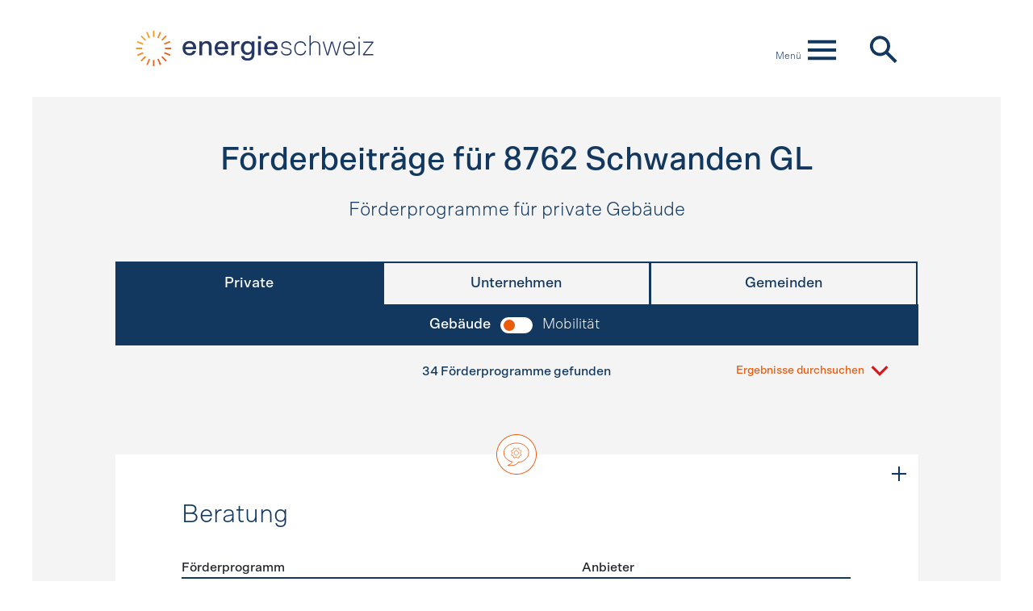

--- FILE ---
content_type: text/html; charset=utf-8
request_url: https://www.energiefranken.ch/de/8762-Schwanden-GL/building/personal
body_size: 29864
content:
<!DOCTYPE html><html lang="de"><head><link href="https://www.energiefranken.ch/de/8762-Schwanden-GL/building/personal" hreflang="de" rel="alternate" /><link href="https://www.francsenergie.ch/fr/8762-Schwanden-GL/building/personal" hreflang="fr" rel="alternate" /><link href="https://www.franchienergia.ch/it/8762-Schwanden-GL/building/personal" hreflang="it" rel="alternate" /><meta charset="utf-8" /><meta content="IE=Edge" http-equiv="X-UA-Compatible" /><meta content="width=device-width, initial-scale=1" name="viewport" /><meta name="csrf-param" content="authenticity_token" />
<meta name="csrf-token" content="C5y/Kr0jElIEN8HJd7F/YQ03IF0Iq/q5owhf8jrwi8gz0L0TMeuYA2zoXAAbCTq1SRLl9hcrro+qVCXq3/1tVQ==" /><!--[if IE]
meta http-equiv="X-UA-Compatible" content="IE=edge,chrome=1"--><!--MOBILE--><meta content="320" name="MobileOptimized" /><meta content="True" name="HandheldFriendly" /><meta content="telephone=no" name="format-detection" /><!--SEO--><title>Förderbeiträge für 8762 Schwanden GL – Energiefranken</title><meta content="In 8762 Schwanden GL verfügbare Förderprogramme – Fördergelder jetzt beantragen!" name="description" /><meta content="EnergieSchweiz" name="copyright" /><!--SOCIAL MEDIA SHARING--><meta content="de_CH" property="og:locale" /><meta content="website" property="og:type" /><meta content="Suchmaschine für Förderprogramme – Energiefranken" property="og:title" /><meta content="https://www.energiefranken.ch" property="og:url" /><meta content="Energiefranken" property="og:site_name" /><meta content="https://www.energiefranken.ch/packs/media/images/sharing/energiefranken-og-de-6a9e0cae7920c1681d659a8e6c34aa48.png" property="og:image" /><meta content="1200" property="og:image:width" /><meta content="630" property="og:image:height" /><meta content="summary_large_image" name="twitter:card" /><!--SCRIPTS--><script src="/packs/js/frontend-8ed9fa88ff9750c29060.js"></script><!--ICONS--><link rel="icon" type="image/png" href="/packs/media/images/favicon/favicon-96x96-e247013db864f754d9808e2bc7300fd2.png" sizes="96x96" /><link rel="icon" type="image/svg+xml" href="/packs/media/images/favicon/favicon-a595e85e4957635c21bfdd3c5b09a842.svg" /><link rel="shortcut icon" type="image/x-icon" href="/packs/media/images/favicon/favicon-a4fd6ae375fe7a816a377f2316baf988.ico" /><link rel="apple-touch-icon" type="image/x-icon" href="/packs/media/images/favicon/apple-touch-icon-6157b4b08a754839ede19218e4b694fe.png" sizes="180x180" /><meta content="Energiefranken" name="apple-mobile-web-app-title" /><link rel="manifest" type="image/x-icon" href="/packs/media/images/favicon/site-33803bcb5be33f8454f2f5cb45ca8aee.webmanifest" /><!--CSS--><link rel="stylesheet" media="all" href="/packs/css/frontend-d26c79c4.css" /><link rel="stylesheet" media="print" href="/packs/css/print-e9cc3321.css" /><!--ANALYTICS--><script async="" src="https://plausible.io/js/pa-2t3sbGlLfNdEvWs5KByZo.js"></script><script>window.plausible=window.plausible||function(){(plausible.q=plausible.q||[]).push(arguments)},plausible.init=plausible.init||function(i){plausible.o=i||{}};
plausible.init()</script></head><body><div class="container-fluid" id="page-top"><header><nav class="navbar col-md-10 d-print-flex"><h1 class="sr-only">Hauptnavigation</h1><div id="skiplinks"><h2 class="navmenu-nav-label sr-only" id="skiplinks-label">Schnellnavigation</h2><ul aria-labelledby="skiplinks-label" class="navbar-nav"><li class="nav-item"><a class="nav-link sr-only sr-only-focusable" id="skipToHome" accesskey="0" href="/de">Startseite<span class="nav-arrow"><svg data-name="Arrow " xmlns="http://www.w3.org/2000/svg" width="19.3" height="31.93" viewBox="0 0 19.3 31.93"><polyline fill="#12385f" points="12.63 15.96 0 28.59 3.34 31.93 19.3 15.96 3.34 0 0 3.34"/></svg>
</span></a></li><li class="nav-item"><a class="nav-link sr-only sr-only-focusable" id="skipToNav" accesskey="1" href="#navmenu">Navigation<span class="nav-arrow"><svg data-name="Arrow " xmlns="http://www.w3.org/2000/svg" width="19.3" height="31.93" viewBox="0 0 19.3 31.93"><polyline fill="#12385f" points="12.63 15.96 0 28.59 3.34 31.93 19.3 15.96 3.34 0 0 3.34"/></svg>
</span></a></li><li class="nav-item"><a class="nav-link sr-only sr-only-focusable" id="skipToContent" accesskey="2" href="#content">Inhalt<span class="nav-arrow"><svg data-name="Arrow " xmlns="http://www.w3.org/2000/svg" width="19.3" height="31.93" viewBox="0 0 19.3 31.93"><polyline fill="#12385f" points="12.63 15.96 0 28.59 3.34 31.93 19.3 15.96 3.34 0 0 3.34"/></svg>
</span></a></li><li class="nav-item"><a class="nav-link sr-only sr-only-focusable" id="skipToContact" accesskey="3" href="/de/kontakt">Kontakt<span class="nav-arrow"><svg data-name="Arrow " xmlns="http://www.w3.org/2000/svg" width="19.3" height="31.93" viewBox="0 0 19.3 31.93"><polyline fill="#12385f" points="12.63 15.96 0 28.59 3.34 31.93 19.3 15.96 3.34 0 0 3.34"/></svg>
</span></a></li><li class="nav-item"><a class="nav-link sr-only sr-only-focusable" id="skipToSearch" accesskey="4" href="/de#search">Suche<span class="nav-arrow"><svg data-name="Arrow " xmlns="http://www.w3.org/2000/svg" width="19.3" height="31.93" viewBox="0 0 19.3 31.93"><polyline fill="#12385f" points="12.63 15.96 0 28.59 3.34 31.93 19.3 15.96 3.34 0 0 3.34"/></svg>
</span></a></li></ul></div><a class="navbar-brand d-none d-md-block" href="/de"><img alt="EnergieSchweiz" src="/packs/media/images/brands/logo_energie_schweiz_de-ce2aab00f00c412c8e02dad5f1abdd95.svg" /></a><div class="navbar-spacer d-none d-md-block"></div><div class="navbar-menu d-print-none"><div class="navmenu-backdrop collapse nav-collapsible" data-target=".nav-collapsible" data-toggle="collapse"></div><button aria-controls="navmenu" aria-expanded="false" aria-label="Menü ausklappen" class="navbar-toggler" data-target=".nav-collapsible" data-toggle="collapse" id="navmenu-toggler" type="button"><span class="navbar-toggler-label d-none d-md-inline">Menü</span><span class="toggle-icon-open"><svg data-name="Ebene 1" xmlns="http://www.w3.org/2000/svg" width="36" height="36" viewBox="0 0 28.56 28.55"><path data-name="energie-icons-menu" d="M0,15.94H28.56V12.6H0ZM0,7.6H28.56V4.26H0ZM0,24.29H28.56V21H0Z" fill="#12385f"/></svg>
</span><span class="toggle-icon-close"><svg data-name="Ebene 1" xmlns="http://www.w3.org/2000/svg" width="36" height="36" viewBox="-4 -4 38 38"><g data-name="energie-icons-close"><rect data-name="Rectangle 16" fill="#12385f" x="-3.8" y="12.16" width="36.16" height="4.22" transform="translate(-5.91 14.28) rotate(-45)"/><rect data-name="Rectangle 17" fill="#12385f" x="12.17" y="-3.8" width="4.22" height="36.16" transform="translate(-5.91 14.28) rotate(-45)"/></g></svg>
</span></button><div class="collapse navbar-collapse nav-collapsible" id="navmenu"><h2 class="navmenu-nav-label sr-only" id="navbar-nav-pages-label">Seiten</h2><ul aria-labelledby="navbar-nav-pages-label" class="navbar-nav mr-auto"><li class="nav-item"><a class="nav-link" href="/de">Startseite<span class="nav-arrow"><svg data-name="Arrow " xmlns="http://www.w3.org/2000/svg" width="19.3" height="31.93" viewBox="0 0 19.3 31.93"><polyline fill="#12385f" points="12.63 15.96 0 28.59 3.34 31.93 19.3 15.96 3.34 0 0 3.34"/></svg>
</span></a></li><li class="nav-item"><a class="nav-link" href="/de/foerderprogramme">Förderprogramme<span class="nav-arrow"><svg data-name="Arrow " xmlns="http://www.w3.org/2000/svg" width="19.3" height="31.93" viewBox="0 0 19.3 31.93"><polyline fill="#12385f" points="12.63 15.96 0 28.59 3.34 31.93 19.3 15.96 3.34 0 0 3.34"/></svg>
</span></a></li><li class="nav-item"><a class="nav-link" href="/de/suche-nach-kanton">Suche nach Kanton<span class="nav-arrow"><svg data-name="Arrow " xmlns="http://www.w3.org/2000/svg" width="19.3" height="31.93" viewBox="0 0 19.3 31.93"><polyline fill="#12385f" points="12.63 15.96 0 28.59 3.34 31.93 19.3 15.96 3.34 0 0 3.34"/></svg>
</span></a></li><li class="nav-item"><a class="nav-link" href="/de/kontakt">Kontakt<span class="nav-arrow"><svg data-name="Arrow " xmlns="http://www.w3.org/2000/svg" width="19.3" height="31.93" viewBox="0 0 19.3 31.93"><polyline fill="#12385f" points="12.63 15.96 0 28.59 3.34 31.93 19.3 15.96 3.34 0 0 3.34"/></svg>
</span></a></li><li class="nav-item"><a class="nav-link" href="/de/impressum">Impressum<span class="nav-arrow"><svg data-name="Arrow " xmlns="http://www.w3.org/2000/svg" width="19.3" height="31.93" viewBox="0 0 19.3 31.93"><polyline fill="#12385f" points="12.63 15.96 0 28.59 3.34 31.93 19.3 15.96 3.34 0 0 3.34"/></svg>
</span></a></li><li class="nav-item"><a class="nav-link" href="/de/datenschutz">Datenschutz<span class="nav-arrow"><svg data-name="Arrow " xmlns="http://www.w3.org/2000/svg" width="19.3" height="31.93" viewBox="0 0 19.3 31.93"><polyline fill="#12385f" points="12.63 15.96 0 28.59 3.34 31.93 19.3 15.96 3.34 0 0 3.34"/></svg>
</span></a></li></ul><h2 class="navmenu-nav-label" id="navbar-nav-languages-label">Sprache</h2><ul aria-labelledby="navbar-nav-languages-label " class="navbar-nav language-selector"><li class="nav-item"><a class="nav-link change-locale-link" hreflang="de" rel="alternate" href="https://www.energiefranken.ch/de/8762-Schwanden-GL/building/personal">Deutsch<span class="nav-arrow"><svg data-name="Arrow " xmlns="http://www.w3.org/2000/svg" width="19.3" height="31.93" viewBox="0 0 19.3 31.93"><polyline fill="#12385f" points="12.63 15.96 0 28.59 3.34 31.93 19.3 15.96 3.34 0 0 3.34"/></svg>
</span></a></li><li class="nav-item"><a class="nav-link change-locale-link" hreflang="fr" rel="alternate" href="https://www.francsenergie.ch/fr/8762-Schwanden-GL/building/personal">Français<span class="nav-arrow"><svg data-name="Arrow " xmlns="http://www.w3.org/2000/svg" width="19.3" height="31.93" viewBox="0 0 19.3 31.93"><polyline fill="#12385f" points="12.63 15.96 0 28.59 3.34 31.93 19.3 15.96 3.34 0 0 3.34"/></svg>
</span></a></li><li class="nav-item"><a class="nav-link change-locale-link" hreflang="it" rel="alternate" href="https://www.franchienergia.ch/it/8762-Schwanden-GL/building/personal">Italiano<span class="nav-arrow"><svg data-name="Arrow " xmlns="http://www.w3.org/2000/svg" width="19.3" height="31.93" viewBox="0 0 19.3 31.93"><polyline fill="#12385f" points="12.63 15.96 0 28.59 3.34 31.93 19.3 15.96 3.34 0 0 3.34"/></svg>
</span></a></li></ul></div></div><a aria-label="EnergieSchweiz" class="navbar-brand d-block d-sm-none" href="/de"><img alt="EnergieSchweiz" src="/packs/media/images/brands/logo_energie_schweiz_de-ce2aab00f00c412c8e02dad5f1abdd95.svg" /></a><a class="navbar-brand d-none d-sm-block d-md-none" href="/de"><img alt="EnergieSchweiz" src="/packs/media/images/brands/logo_energie_schweiz_de-ce2aab00f00c412c8e02dad5f1abdd95.svg" /></a><div class="navbar-search d-print-none"><a aria-label="Zur Suche auf der Startseite" href="/de"><svg data-name="Ebene 1" xmlns="http://www.w3.org/2000/svg" height="38" width="38" viewBox="0 0 38 38"><path data-name="energie-icon-search" d="M13.49,22.91a9.41,9.41,0,1,1,6.67-2.75A9.4,9.4,0,0,1,13.49,22.91Zm10.33-.56a13.57,13.57,0,1,0-1.48,1.47m-1,.67,12.06,12,3.11-3.16-12-12" transform="translate(-0.01 0.01)" fill="#12385f"/></svg>
</a></div></nav></header><main><div class="content" id="content"><div data-svelte-component="subsidies" data-svelte-props="{&quot;town&quot;:{&quot;id&quot;:9029,&quot;name&quot;:&quot;Schwanden GL&quot;,&quot;zip&quot;:8762,&quot;fields&quot;:[{&quot;id&quot;:27,&quot;index&quot;:1,&quot;sector&quot;:&quot;mobility&quot;,&quot;kind&quot;:&quot;business&quot;,&quot;key&quot;:&quot;mobilitaetsberatung&quot;,&quot;name&quot;:&quot;Mobilitätsberatung&quot;,&quot;search_name&quot;:&quot;Mobilitätsberatung&quot;,&quot;icon&quot;:&quot;/packs/media/images/icons/energie-icons-mobilitaetsberatung-7cc142f05bfc2ffe0b66efc0448a91a8.svg&quot;,&quot;subsidies&quot;:[{&quot;id&quot;:4581,&quot;locale&quot;:&quot;de&quot;,&quot;name&quot;:&quot;Lade-Impuls&quot;,&quot;search_name&quot;:&quot;Lade-Impuls&quot;,&quot;description&quot;:&quot;Das Programm \&quot;LadenPunkt\&quot; beitet ein kostenloses Beratungsangebot zur Planung und Umsetzung von Ladeinfrastruktur an.&quot;,&quot;search_description&quot;:&quot;Das Programm \&quot;LadenPunkt\&quot; beitet ein kostenloses Beratungsangebot zur Planung und Umsetzung von Ladeinfrastruktur an.&quot;,&quot;site_url&quot;:&quot;https://www.laden-punkt.ch/de/beratung/&quot;,&quot;site_url_label&quot;:&quot;Website&quot;,&quot;form_url&quot;:&quot;&quot;,&quot;form_url_label&quot;:&quot;Formular&quot;,&quot;contributor&quot;:{&quot;id&quot;:847,&quot;name&quot;:&quot;LadenPunkt&quot;,&quot;search_name&quot;:&quot;LadenPunkt&quot;,&quot;address&quot;:[&quot;LadenPunkt&quot;,&quot;EnergieSchweiz&quot;,&quot;0848 444 444&quot;],&quot;phone&quot;:&quot;0848 444 444&quot;,&quot;email&quot;:&quot;info@laden-punkt.ch&quot;,&quot;url&quot;:&quot;https://www.laden-punkt.ch/de/home/&quot;}}]},{&quot;id&quot;:19,&quot;index&quot;:1,&quot;sector&quot;:&quot;building&quot;,&quot;kind&quot;:&quot;business&quot;,&quot;key&quot;:&quot;beratung&quot;,&quot;name&quot;:&quot;Beratung&quot;,&quot;search_name&quot;:&quot;Beratung&quot;,&quot;icon&quot;:&quot;/packs/media/images/icons/energie-icons-beratung-65640048460445a911b2e66f2e4ea025.svg&quot;,&quot;subsidies&quot;:[{&quot;id&quot;:183,&quot;locale&quot;:&quot;de&quot;,&quot;name&quot;:&quot;Energie-Coaching&quot;,&quot;search_name&quot;:&quot;Energie-Coaching&quot;,&quot;description&quot;:&quot;Förderung von energieeffizientem Bauen und Sanieren in Begleitung eines Energie-Coaches. Standortbestimmung mit Massnahmenkatalog und GEAK plus sowie Baubegleitung.\u003cbr /\u003e\u003cbr /\u003e\u003cstrong\u003eFörderbeitrag:\u003cbr /\u003e\u003c/strong\u003e- 2000 Fr.&quot;,&quot;search_description&quot;:&quot;Förderung von energieeffizientem Bauen und Sanieren in Begleitung eines Energie-Coaches. Standortbestimmung mit Massnahmenkatalog und GEAK plus sowie Baubegleitung.\u003cbr /\u003e\u003cbr /\u003e\u003cstrong\u003eFörderbeitrag:\u003cbr /\u003e\u003c/strong\u003e- 2000 Fr.&quot;,&quot;site_url&quot;:&quot;https://www.gl.ch/verwaltung/bau-und-umwelt/umwelt-wald-und-energie/umweltschutz-und-energie/energie/foerderprogramm.html/773&quot;,&quot;site_url_label&quot;:&quot;Website&quot;,&quot;form_url&quot;:&quot;https://portal.dasgebaeudeprogramm.ch/gl&quot;,&quot;form_url_label&quot;:&quot;Formular&quot;,&quot;contributor&quot;:{&quot;id&quot;:57,&quot;name&quot;:&quot;Kanton Glarus&quot;,&quot;search_name&quot;:&quot;Kanton Glarus&quot;,&quot;address&quot;:[&quot;Kanton Glarus&quot;,&quot;Fachstelle Energie&quot;,&quot;Kirchstrasse 2&quot;,&quot;8750 Glarus&quot;,&quot;055 646 64 50&quot;],&quot;phone&quot;:&quot;055 646 64 50&quot;,&quot;email&quot;:&quot;energie@gl.ch&quot;,&quot;url&quot;:&quot;https://www.gl.ch/verwaltung/bau-und-umwelt/umwelt-wald-und-energie/umweltschutz-und-energie/energie.html/775&quot;}},{&quot;id&quot;:3299,&quot;locale&quot;:&quot;de&quot;,&quot;name&quot;:&quot;Feinanalysen bei elektrischen Antriebssystemen&quot;,&quot;search_name&quot;:&quot;Feinanalysen bei elektrischen Antriebssystemen&quot;,&quot;description&quot;:&quot;Das Programm fördert Feinanalysen bei elektrischen Antriebssystemen in industriellen Prozessen. Ziel ist, das vorhandene Energiesparpotenzial festzustellen und auszuschöpfen. Auf der Grundlage von Messungen im Betrieb beschreibt eine Feinanalyse konkrete Effizienzmassnahmen und macht Aussagen zu ihren Realisierungschancen. Dabei werden finanzielle und technische Aspekte berücksichtigt.&quot;,&quot;search_description&quot;:&quot;Das Programm fördert Feinanalysen bei elektrischen Antriebssystemen in industriellen Prozessen. Ziel ist, das vorhandene Energiesparpotenzial festzustellen und auszuschöpfen. Auf der Grundlage von Messungen im Betrieb beschreibt eine Feinanalyse konkrete Effizienzmassnahmen und macht Aussagen zu ihren Realisierungschancen. Dabei werden finanzielle und technische Aspekte berücksichtigt.&quot;,&quot;site_url&quot;:&quot;https://www.energieschweiz.ch/beratung/proanalysys/&quot;,&quot;site_url_label&quot;:&quot;Website&quot;,&quot;form_url&quot;:&quot;&quot;,&quot;form_url_label&quot;:&quot;Formular&quot;,&quot;contributor&quot;:{&quot;id&quot;:680,&quot;name&quot;:&quot;EnergieSchweiz&quot;,&quot;search_name&quot;:&quot;EnergieSchweiz&quot;,&quot;address&quot;:[&quot;EnergieSchweiz&quot;],&quot;phone&quot;:&quot;&quot;,&quot;email&quot;:&quot;entreprises@bfe.admin.ch&quot;,&quot;url&quot;:&quot;https://www.energieschweiz.ch/beratung/&quot;}},{&quot;id&quot;:3665,&quot;locale&quot;:&quot;de&quot;,&quot;name&quot;:&quot;GEAK Plus&quot;,&quot;search_name&quot;:&quot;GEAK Plus&quot;,&quot;description&quot;:&quot;Standortbestimmung und Energieausweis mit Beratungsbericht für Ihre Gebäude.\u003cbr /\u003e\u003cbr /\u003e\u003cstrong\u003eFörderbeitrag:\u003cbr /\u003e\u003c/strong\u003e- 1200 Fr.&quot;,&quot;search_description&quot;:&quot;Standortbestimmung und Energieausweis mit Beratungsbericht für Ihre Gebäude.\u003cbr /\u003e\u003cbr /\u003e\u003cstrong\u003eFörderbeitrag:\u003cbr /\u003e\u003c/strong\u003e- 1200 Fr.&quot;,&quot;site_url&quot;:&quot;https://www.gl.ch/verwaltung/bau-und-umwelt/umwelt-wald-und-energie/umweltschutz-und-energie/energie/foerderprogramm.html/773&quot;,&quot;site_url_label&quot;:&quot;Website&quot;,&quot;form_url&quot;:&quot;https://portal.dasgebaeudeprogramm.ch/gl&quot;,&quot;form_url_label&quot;:&quot;Formular&quot;,&quot;contributor&quot;:{&quot;id&quot;:57,&quot;name&quot;:&quot;Kanton Glarus&quot;,&quot;search_name&quot;:&quot;Kanton Glarus&quot;,&quot;address&quot;:[&quot;Kanton Glarus&quot;,&quot;Fachstelle Energie&quot;,&quot;Kirchstrasse 2&quot;,&quot;8750 Glarus&quot;,&quot;055 646 64 50&quot;],&quot;phone&quot;:&quot;055 646 64 50&quot;,&quot;email&quot;:&quot;energie@gl.ch&quot;,&quot;url&quot;:&quot;https://www.gl.ch/verwaltung/bau-und-umwelt/umwelt-wald-und-energie/umweltschutz-und-energie/energie.html/775&quot;}},{&quot;id&quot;:3934,&quot;locale&quot;:&quot;de&quot;,&quot;name&quot;:&quot;Impulsberatung «erneuerbar heizen»&quot;,&quot;search_name&quot;:&quot;Impulsberatung «erneuerbar heizen»&quot;,&quot;description&quot;:&quot;Die kostenlose Impulsberatung «erneuerbar heizen» zeigt Hausbesitzerinnen und Hausbesitzern auf, welche erneuerbaren Alternativen für den Ersatz von Öl-, Gas- und Elektroheizungen in Frage kommen. \u003cstrong\u003e\u003cbr /\u003e\u003c/strong\u003eFörderberechtigt sind Impulsberatungen für den Ersatz einer Wärmeerzeugungsanlage, die älter als 10 Jahre ist, und dies unabhängig von der Gebäudekategorie und vom Energieträger des alten Wärmeerzeugers. Die Wärmeerzeugungsanlage muss als Hauptheizung für die Raumwärme dienen (Prozesswärme ist ausgeschlossen).\u003cstrong\u003e\u003cbr /\u003e\u003c/strong\u003e&quot;,&quot;search_description&quot;:&quot;Die kostenlose Impulsberatung «erneuerbar heizen» zeigt Hausbesitzerinnen und Hausbesitzern auf, welche erneuerbaren Alternativen für den Ersatz von Öl-, Gas- und Elektroheizungen in Frage kommen. \u003cstrong\u003e\u003cbr /\u003e\u003c/strong\u003eFörderberechtigt sind Impulsberatungen für den Ersatz einer Wärmeerzeugungsanlage, die älter als 10 Jahre ist, und dies unabhängig von der Gebäudekategorie und vom Energieträger des alten Wärmeerzeugers. Die Wärmeerzeugungsanlage muss als Hauptheizung für die Raumwärme dienen (Prozesswärme ist ausgeschlossen).\u003cstrong\u003e\u003cbr /\u003e\u003c/strong\u003e&quot;,&quot;site_url&quot;:&quot;https://erneuerbarheizen.ch/impulsberatung/&quot;,&quot;site_url_label&quot;:&quot;Website&quot;,&quot;form_url&quot;:&quot;&quot;,&quot;form_url_label&quot;:&quot;Formular&quot;,&quot;contributor&quot;:{&quot;id&quot;:780,&quot;name&quot;:&quot;Bundesamt für Energie&quot;,&quot;search_name&quot;:&quot;Bundesamt für Energie&quot;,&quot;address&quot;:[&quot;Bundesamt für Energie&quot;,&quot;0848 444 444&quot;],&quot;phone&quot;:&quot;0848 444 444&quot;,&quot;email&quot;:&quot;info@erneuerbarheizen.ch&quot;,&quot;url&quot;:&quot;https://erneuerbarheizen.ch&quot;}},{&quot;id&quot;:2647,&quot;locale&quot;:&quot;de&quot;,&quot;name&quot;:&quot;PEIK: Energieberatung für KMU&quot;,&quot;search_name&quot;:&quot;PEIK: Energieberatung für KMU&quot;,&quot;description&quot;:&quot;PEIK, die professionelle Energieberatung für KMU von EnergieSchweiz, bietet KMU eine geförderte Energieberatung, um 10–15 % Energiekosten zu sparen. Der Ablauf gestaltet sich wie folg: \u003cbr /\u003e- Erstgespräch (gratis): Erste Analyse (1–2 Std.).\u003cbr /\u003e- PEIK-Beratung: Detaillierter Bericht, 50 % Förderung (max. 2500 Fr.).\u003cbr /\u003e- Umsetzung: Unterstützung bei der Massnahmenumsetzung, 50 % Förderung (max. 13 000 Fr.).&quot;,&quot;search_description&quot;:&quot;PEIK, die professionelle Energieberatung für KMU von EnergieSchweiz, bietet KMU eine geförderte Energieberatung, um 10–15 % Energiekosten zu sparen. Der Ablauf gestaltet sich wie folg: \u003cbr /\u003e- Erstgespräch (gratis): Erste Analyse (1–2 Std.).\u003cbr /\u003e- PEIK-Beratung: Detaillierter Bericht, 50 % Förderung (max. 2500 Fr.).\u003cbr /\u003e- Umsetzung: Unterstützung bei der Massnahmenumsetzung, 50 % Förderung (max. 13 000 Fr.).&quot;,&quot;site_url&quot;:&quot;https://www.peik.ch/&quot;,&quot;site_url_label&quot;:&quot;Website&quot;,&quot;form_url&quot;:&quot;https://peik.ch/formular/&quot;,&quot;form_url_label&quot;:&quot;Formular&quot;,&quot;contributor&quot;:{&quot;id&quot;:680,&quot;name&quot;:&quot;EnergieSchweiz&quot;,&quot;search_name&quot;:&quot;EnergieSchweiz&quot;,&quot;address&quot;:[&quot;EnergieSchweiz&quot;],&quot;phone&quot;:&quot;&quot;,&quot;email&quot;:&quot;entreprises@bfe.admin.ch&quot;,&quot;url&quot;:&quot;https://www.energieschweiz.ch/beratung/&quot;}},{&quot;id&quot;:3298,&quot;locale&quot;:&quot;de&quot;,&quot;name&quot;:&quot;Prozessoptimierung mit Pinch-Analyse&quot;,&quot;search_name&quot;:&quot;Prozessoptimierung mit Pinch-Analyse&quot;,&quot;description&quot;:&quot;Die Pinch-Analyse hilft Ihnen, Einsparpotenziale von bis zu 40% in den Prozessen (Strom und Wärme) Ihres Unternehmens zu identifizieren. Das BFE unterstützt die Durchführung von Pinch-Analysen finanziell:\u003cbr /\u003e- Voranalyse des Einsparpotenzials (Strom und Wärme) und der Eignung für eine Pinch-Analyse: Übernahme von maximal 60% der Gesamtkosten.\u003cbr /\u003e- Pinch-Analyse: Bis zu 40% der Gesamtkosten werden übernommen.\u003cbr /\u003e\u003cbr /\u003eEs können nur Studien gefördert werden, die von in der Pinch-Methode geschulten Fachleuten durchgeführt werden.&quot;,&quot;search_description&quot;:&quot;Die Pinch-Analyse hilft Ihnen, Einsparpotenziale von bis zu 40% in den Prozessen (Strom und Wärme) Ihres Unternehmens zu identifizieren. Das BFE unterstützt die Durchführung von Pinch-Analysen finanziell:\u003cbr /\u003e- Voranalyse des Einsparpotenzials (Strom und Wärme) und der Eignung für eine Pinch-Analyse: Übernahme von maximal 60% der Gesamtkosten.\u003cbr /\u003e- Pinch-Analyse: Bis zu 40% der Gesamtkosten werden übernommen.\u003cbr /\u003e\u003cbr /\u003eEs können nur Studien gefördert werden, die von in der Pinch-Methode geschulten Fachleuten durchgeführt werden.&quot;,&quot;site_url&quot;:&quot;https://www.energieschweiz.ch/beratung/pinch/&quot;,&quot;site_url_label&quot;:&quot;Website&quot;,&quot;form_url&quot;:&quot;&quot;,&quot;form_url_label&quot;:&quot;Formular&quot;,&quot;contributor&quot;:{&quot;id&quot;:680,&quot;name&quot;:&quot;EnergieSchweiz&quot;,&quot;search_name&quot;:&quot;EnergieSchweiz&quot;,&quot;address&quot;:[&quot;EnergieSchweiz&quot;],&quot;phone&quot;:&quot;&quot;,&quot;email&quot;:&quot;entreprises@bfe.admin.ch&quot;,&quot;url&quot;:&quot;https://www.energieschweiz.ch/beratung/&quot;}},{&quot;id&quot;:4868,&quot;locale&quot;:&quot;de&quot;,&quot;name&quot;:&quot;Solarthermie für Prozesswärme&quot;,&quot;search_name&quot;:&quot;Solarthermie für Prozesswärme&quot;,&quot;description&quot;:&quot;Die Sonne liefert wertvolle Energie, die Sie anstelle fossiler Brennstoffe, Holz oder Elektrizität nutzen können. Finden Sie mit einer Machbarkeitsstudie heraus, ob sich Solarthermie für Ihr Unternehmen lohnt.\u003cbr /\u003eEnergieSchweiz übernimmt bis zu 40 % der Kosten einer Machbarkeitsstudie zu Solarthermie in industriellen Prozessen.&quot;,&quot;search_description&quot;:&quot;Die Sonne liefert wertvolle Energie, die Sie anstelle fossiler Brennstoffe, Holz oder Elektrizität nutzen können. Finden Sie mit einer Machbarkeitsstudie heraus, ob sich Solarthermie für Ihr Unternehmen lohnt.\u003cbr /\u003eEnergieSchweiz übernimmt bis zu 40 % der Kosten einer Machbarkeitsstudie zu Solarthermie in industriellen Prozessen.&quot;,&quot;site_url&quot;:&quot;https://www.energieschweiz.ch/sich-finanzieren/solarthermie-fuer-prozesswaerme/&quot;,&quot;site_url_label&quot;:&quot;Website&quot;,&quot;form_url&quot;:&quot;&quot;,&quot;form_url_label&quot;:&quot;Formular&quot;,&quot;contributor&quot;:{&quot;id&quot;:680,&quot;name&quot;:&quot;EnergieSchweiz&quot;,&quot;search_name&quot;:&quot;EnergieSchweiz&quot;,&quot;address&quot;:[&quot;EnergieSchweiz&quot;],&quot;phone&quot;:&quot;&quot;,&quot;email&quot;:&quot;entreprises@bfe.admin.ch&quot;,&quot;url&quot;:&quot;https://www.energieschweiz.ch/beratung/&quot;}}]},{&quot;id&quot;:39,&quot;index&quot;:1,&quot;sector&quot;:&quot;building&quot;,&quot;kind&quot;:&quot;communes&quot;,&quot;key&quot;:&quot;beratung&quot;,&quot;name&quot;:&quot;Beratung&quot;,&quot;search_name&quot;:&quot;Beratung&quot;,&quot;icon&quot;:&quot;/packs/media/images/icons/energie-icons-beratung-65640048460445a911b2e66f2e4ea025.svg&quot;,&quot;subsidies&quot;:[{&quot;id&quot;:183,&quot;locale&quot;:&quot;de&quot;,&quot;name&quot;:&quot;Energie-Coaching&quot;,&quot;search_name&quot;:&quot;Energie-Coaching&quot;,&quot;description&quot;:&quot;Förderung von energieeffizientem Bauen und Sanieren in Begleitung eines Energie-Coaches. Standortbestimmung mit Massnahmenkatalog und GEAK plus sowie Baubegleitung.\u003cbr /\u003e\u003cbr /\u003e\u003cstrong\u003eFörderbeitrag:\u003cbr /\u003e\u003c/strong\u003e- 2000 Fr.&quot;,&quot;search_description&quot;:&quot;Förderung von energieeffizientem Bauen und Sanieren in Begleitung eines Energie-Coaches. Standortbestimmung mit Massnahmenkatalog und GEAK plus sowie Baubegleitung.\u003cbr /\u003e\u003cbr /\u003e\u003cstrong\u003eFörderbeitrag:\u003cbr /\u003e\u003c/strong\u003e- 2000 Fr.&quot;,&quot;site_url&quot;:&quot;https://www.gl.ch/verwaltung/bau-und-umwelt/umwelt-wald-und-energie/umweltschutz-und-energie/energie/foerderprogramm.html/773&quot;,&quot;site_url_label&quot;:&quot;Website&quot;,&quot;form_url&quot;:&quot;https://portal.dasgebaeudeprogramm.ch/gl&quot;,&quot;form_url_label&quot;:&quot;Formular&quot;,&quot;contributor&quot;:{&quot;id&quot;:57,&quot;name&quot;:&quot;Kanton Glarus&quot;,&quot;search_name&quot;:&quot;Kanton Glarus&quot;,&quot;address&quot;:[&quot;Kanton Glarus&quot;,&quot;Fachstelle Energie&quot;,&quot;Kirchstrasse 2&quot;,&quot;8750 Glarus&quot;,&quot;055 646 64 50&quot;],&quot;phone&quot;:&quot;055 646 64 50&quot;,&quot;email&quot;:&quot;energie@gl.ch&quot;,&quot;url&quot;:&quot;https://www.gl.ch/verwaltung/bau-und-umwelt/umwelt-wald-und-energie/umweltschutz-und-energie/energie.html/775&quot;}},{&quot;id&quot;:3299,&quot;locale&quot;:&quot;de&quot;,&quot;name&quot;:&quot;Feinanalysen bei elektrischen Antriebssystemen&quot;,&quot;search_name&quot;:&quot;Feinanalysen bei elektrischen Antriebssystemen&quot;,&quot;description&quot;:&quot;Das Programm fördert Feinanalysen bei elektrischen Antriebssystemen in industriellen Prozessen. Ziel ist, das vorhandene Energiesparpotenzial festzustellen und auszuschöpfen. Auf der Grundlage von Messungen im Betrieb beschreibt eine Feinanalyse konkrete Effizienzmassnahmen und macht Aussagen zu ihren Realisierungschancen. Dabei werden finanzielle und technische Aspekte berücksichtigt.&quot;,&quot;search_description&quot;:&quot;Das Programm fördert Feinanalysen bei elektrischen Antriebssystemen in industriellen Prozessen. Ziel ist, das vorhandene Energiesparpotenzial festzustellen und auszuschöpfen. Auf der Grundlage von Messungen im Betrieb beschreibt eine Feinanalyse konkrete Effizienzmassnahmen und macht Aussagen zu ihren Realisierungschancen. Dabei werden finanzielle und technische Aspekte berücksichtigt.&quot;,&quot;site_url&quot;:&quot;https://www.energieschweiz.ch/beratung/proanalysys/&quot;,&quot;site_url_label&quot;:&quot;Website&quot;,&quot;form_url&quot;:&quot;&quot;,&quot;form_url_label&quot;:&quot;Formular&quot;,&quot;contributor&quot;:{&quot;id&quot;:680,&quot;name&quot;:&quot;EnergieSchweiz&quot;,&quot;search_name&quot;:&quot;EnergieSchweiz&quot;,&quot;address&quot;:[&quot;EnergieSchweiz&quot;],&quot;phone&quot;:&quot;&quot;,&quot;email&quot;:&quot;entreprises@bfe.admin.ch&quot;,&quot;url&quot;:&quot;https://www.energieschweiz.ch/beratung/&quot;}},{&quot;id&quot;:3665,&quot;locale&quot;:&quot;de&quot;,&quot;name&quot;:&quot;GEAK Plus&quot;,&quot;search_name&quot;:&quot;GEAK Plus&quot;,&quot;description&quot;:&quot;Standortbestimmung und Energieausweis mit Beratungsbericht für Ihre Gebäude.\u003cbr /\u003e\u003cbr /\u003e\u003cstrong\u003eFörderbeitrag:\u003cbr /\u003e\u003c/strong\u003e- 1200 Fr.&quot;,&quot;search_description&quot;:&quot;Standortbestimmung und Energieausweis mit Beratungsbericht für Ihre Gebäude.\u003cbr /\u003e\u003cbr /\u003e\u003cstrong\u003eFörderbeitrag:\u003cbr /\u003e\u003c/strong\u003e- 1200 Fr.&quot;,&quot;site_url&quot;:&quot;https://www.gl.ch/verwaltung/bau-und-umwelt/umwelt-wald-und-energie/umweltschutz-und-energie/energie/foerderprogramm.html/773&quot;,&quot;site_url_label&quot;:&quot;Website&quot;,&quot;form_url&quot;:&quot;https://portal.dasgebaeudeprogramm.ch/gl&quot;,&quot;form_url_label&quot;:&quot;Formular&quot;,&quot;contributor&quot;:{&quot;id&quot;:57,&quot;name&quot;:&quot;Kanton Glarus&quot;,&quot;search_name&quot;:&quot;Kanton Glarus&quot;,&quot;address&quot;:[&quot;Kanton Glarus&quot;,&quot;Fachstelle Energie&quot;,&quot;Kirchstrasse 2&quot;,&quot;8750 Glarus&quot;,&quot;055 646 64 50&quot;],&quot;phone&quot;:&quot;055 646 64 50&quot;,&quot;email&quot;:&quot;energie@gl.ch&quot;,&quot;url&quot;:&quot;https://www.gl.ch/verwaltung/bau-und-umwelt/umwelt-wald-und-energie/umweltschutz-und-energie/energie.html/775&quot;}},{&quot;id&quot;:3934,&quot;locale&quot;:&quot;de&quot;,&quot;name&quot;:&quot;Impulsberatung «erneuerbar heizen»&quot;,&quot;search_name&quot;:&quot;Impulsberatung «erneuerbar heizen»&quot;,&quot;description&quot;:&quot;Die kostenlose Impulsberatung «erneuerbar heizen» zeigt Hausbesitzerinnen und Hausbesitzern auf, welche erneuerbaren Alternativen für den Ersatz von Öl-, Gas- und Elektroheizungen in Frage kommen. \u003cstrong\u003e\u003cbr /\u003e\u003c/strong\u003eFörderberechtigt sind Impulsberatungen für den Ersatz einer Wärmeerzeugungsanlage, die älter als 10 Jahre ist, und dies unabhängig von der Gebäudekategorie und vom Energieträger des alten Wärmeerzeugers. Die Wärmeerzeugungsanlage muss als Hauptheizung für die Raumwärme dienen (Prozesswärme ist ausgeschlossen).\u003cstrong\u003e\u003cbr /\u003e\u003c/strong\u003e&quot;,&quot;search_description&quot;:&quot;Die kostenlose Impulsberatung «erneuerbar heizen» zeigt Hausbesitzerinnen und Hausbesitzern auf, welche erneuerbaren Alternativen für den Ersatz von Öl-, Gas- und Elektroheizungen in Frage kommen. \u003cstrong\u003e\u003cbr /\u003e\u003c/strong\u003eFörderberechtigt sind Impulsberatungen für den Ersatz einer Wärmeerzeugungsanlage, die älter als 10 Jahre ist, und dies unabhängig von der Gebäudekategorie und vom Energieträger des alten Wärmeerzeugers. Die Wärmeerzeugungsanlage muss als Hauptheizung für die Raumwärme dienen (Prozesswärme ist ausgeschlossen).\u003cstrong\u003e\u003cbr /\u003e\u003c/strong\u003e&quot;,&quot;site_url&quot;:&quot;https://erneuerbarheizen.ch/impulsberatung/&quot;,&quot;site_url_label&quot;:&quot;Website&quot;,&quot;form_url&quot;:&quot;&quot;,&quot;form_url_label&quot;:&quot;Formular&quot;,&quot;contributor&quot;:{&quot;id&quot;:780,&quot;name&quot;:&quot;Bundesamt für Energie&quot;,&quot;search_name&quot;:&quot;Bundesamt für Energie&quot;,&quot;address&quot;:[&quot;Bundesamt für Energie&quot;,&quot;0848 444 444&quot;],&quot;phone&quot;:&quot;0848 444 444&quot;,&quot;email&quot;:&quot;info@erneuerbarheizen.ch&quot;,&quot;url&quot;:&quot;https://erneuerbarheizen.ch&quot;}},{&quot;id&quot;:2647,&quot;locale&quot;:&quot;de&quot;,&quot;name&quot;:&quot;PEIK: Energieberatung für KMU&quot;,&quot;search_name&quot;:&quot;PEIK: Energieberatung für KMU&quot;,&quot;description&quot;:&quot;PEIK, die professionelle Energieberatung für KMU von EnergieSchweiz, bietet KMU eine geförderte Energieberatung, um 10–15 % Energiekosten zu sparen. Der Ablauf gestaltet sich wie folg: \u003cbr /\u003e- Erstgespräch (gratis): Erste Analyse (1–2 Std.).\u003cbr /\u003e- PEIK-Beratung: Detaillierter Bericht, 50 % Förderung (max. 2500 Fr.).\u003cbr /\u003e- Umsetzung: Unterstützung bei der Massnahmenumsetzung, 50 % Förderung (max. 13 000 Fr.).&quot;,&quot;search_description&quot;:&quot;PEIK, die professionelle Energieberatung für KMU von EnergieSchweiz, bietet KMU eine geförderte Energieberatung, um 10–15 % Energiekosten zu sparen. Der Ablauf gestaltet sich wie folg: \u003cbr /\u003e- Erstgespräch (gratis): Erste Analyse (1–2 Std.).\u003cbr /\u003e- PEIK-Beratung: Detaillierter Bericht, 50 % Förderung (max. 2500 Fr.).\u003cbr /\u003e- Umsetzung: Unterstützung bei der Massnahmenumsetzung, 50 % Förderung (max. 13 000 Fr.).&quot;,&quot;site_url&quot;:&quot;https://www.peik.ch/&quot;,&quot;site_url_label&quot;:&quot;Website&quot;,&quot;form_url&quot;:&quot;https://peik.ch/formular/&quot;,&quot;form_url_label&quot;:&quot;Formular&quot;,&quot;contributor&quot;:{&quot;id&quot;:680,&quot;name&quot;:&quot;EnergieSchweiz&quot;,&quot;search_name&quot;:&quot;EnergieSchweiz&quot;,&quot;address&quot;:[&quot;EnergieSchweiz&quot;],&quot;phone&quot;:&quot;&quot;,&quot;email&quot;:&quot;entreprises@bfe.admin.ch&quot;,&quot;url&quot;:&quot;https://www.energieschweiz.ch/beratung/&quot;}}]},{&quot;id&quot;:6,&quot;index&quot;:1,&quot;sector&quot;:&quot;building&quot;,&quot;kind&quot;:&quot;personal&quot;,&quot;key&quot;:&quot;beratung&quot;,&quot;name&quot;:&quot;Beratung&quot;,&quot;search_name&quot;:&quot;Beratung&quot;,&quot;icon&quot;:&quot;/packs/media/images/icons/energie-icons-beratung-65640048460445a911b2e66f2e4ea025.svg&quot;,&quot;subsidies&quot;:[{&quot;id&quot;:183,&quot;locale&quot;:&quot;de&quot;,&quot;name&quot;:&quot;Energie-Coaching&quot;,&quot;search_name&quot;:&quot;Energie-Coaching&quot;,&quot;description&quot;:&quot;Förderung von energieeffizientem Bauen und Sanieren in Begleitung eines Energie-Coaches. Standortbestimmung mit Massnahmenkatalog und GEAK plus sowie Baubegleitung.\u003cbr /\u003e\u003cbr /\u003e\u003cstrong\u003eFörderbeitrag:\u003cbr /\u003e\u003c/strong\u003e- 2000 Fr.&quot;,&quot;search_description&quot;:&quot;Förderung von energieeffizientem Bauen und Sanieren in Begleitung eines Energie-Coaches. Standortbestimmung mit Massnahmenkatalog und GEAK plus sowie Baubegleitung.\u003cbr /\u003e\u003cbr /\u003e\u003cstrong\u003eFörderbeitrag:\u003cbr /\u003e\u003c/strong\u003e- 2000 Fr.&quot;,&quot;site_url&quot;:&quot;https://www.gl.ch/verwaltung/bau-und-umwelt/umwelt-wald-und-energie/umweltschutz-und-energie/energie/foerderprogramm.html/773&quot;,&quot;site_url_label&quot;:&quot;Website&quot;,&quot;form_url&quot;:&quot;https://portal.dasgebaeudeprogramm.ch/gl&quot;,&quot;form_url_label&quot;:&quot;Formular&quot;,&quot;contributor&quot;:{&quot;id&quot;:57,&quot;name&quot;:&quot;Kanton Glarus&quot;,&quot;search_name&quot;:&quot;Kanton Glarus&quot;,&quot;address&quot;:[&quot;Kanton Glarus&quot;,&quot;Fachstelle Energie&quot;,&quot;Kirchstrasse 2&quot;,&quot;8750 Glarus&quot;,&quot;055 646 64 50&quot;],&quot;phone&quot;:&quot;055 646 64 50&quot;,&quot;email&quot;:&quot;energie@gl.ch&quot;,&quot;url&quot;:&quot;https://www.gl.ch/verwaltung/bau-und-umwelt/umwelt-wald-und-energie/umweltschutz-und-energie/energie.html/775&quot;}},{&quot;id&quot;:3665,&quot;locale&quot;:&quot;de&quot;,&quot;name&quot;:&quot;GEAK Plus&quot;,&quot;search_name&quot;:&quot;GEAK Plus&quot;,&quot;description&quot;:&quot;Standortbestimmung und Energieausweis mit Beratungsbericht für Ihre Gebäude.\u003cbr /\u003e\u003cbr /\u003e\u003cstrong\u003eFörderbeitrag:\u003cbr /\u003e\u003c/strong\u003e- 1200 Fr.&quot;,&quot;search_description&quot;:&quot;Standortbestimmung und Energieausweis mit Beratungsbericht für Ihre Gebäude.\u003cbr /\u003e\u003cbr /\u003e\u003cstrong\u003eFörderbeitrag:\u003cbr /\u003e\u003c/strong\u003e- 1200 Fr.&quot;,&quot;site_url&quot;:&quot;https://www.gl.ch/verwaltung/bau-und-umwelt/umwelt-wald-und-energie/umweltschutz-und-energie/energie/foerderprogramm.html/773&quot;,&quot;site_url_label&quot;:&quot;Website&quot;,&quot;form_url&quot;:&quot;https://portal.dasgebaeudeprogramm.ch/gl&quot;,&quot;form_url_label&quot;:&quot;Formular&quot;,&quot;contributor&quot;:{&quot;id&quot;:57,&quot;name&quot;:&quot;Kanton Glarus&quot;,&quot;search_name&quot;:&quot;Kanton Glarus&quot;,&quot;address&quot;:[&quot;Kanton Glarus&quot;,&quot;Fachstelle Energie&quot;,&quot;Kirchstrasse 2&quot;,&quot;8750 Glarus&quot;,&quot;055 646 64 50&quot;],&quot;phone&quot;:&quot;055 646 64 50&quot;,&quot;email&quot;:&quot;energie@gl.ch&quot;,&quot;url&quot;:&quot;https://www.gl.ch/verwaltung/bau-und-umwelt/umwelt-wald-und-energie/umweltschutz-und-energie/energie.html/775&quot;}},{&quot;id&quot;:3934,&quot;locale&quot;:&quot;de&quot;,&quot;name&quot;:&quot;Impulsberatung «erneuerbar heizen»&quot;,&quot;search_name&quot;:&quot;Impulsberatung «erneuerbar heizen»&quot;,&quot;description&quot;:&quot;Die kostenlose Impulsberatung «erneuerbar heizen» zeigt Hausbesitzerinnen und Hausbesitzern auf, welche erneuerbaren Alternativen für den Ersatz von Öl-, Gas- und Elektroheizungen in Frage kommen. \u003cstrong\u003e\u003cbr /\u003e\u003c/strong\u003eFörderberechtigt sind Impulsberatungen für den Ersatz einer Wärmeerzeugungsanlage, die älter als 10 Jahre ist, und dies unabhängig von der Gebäudekategorie und vom Energieträger des alten Wärmeerzeugers. Die Wärmeerzeugungsanlage muss als Hauptheizung für die Raumwärme dienen (Prozesswärme ist ausgeschlossen).\u003cstrong\u003e\u003cbr /\u003e\u003c/strong\u003e&quot;,&quot;search_description&quot;:&quot;Die kostenlose Impulsberatung «erneuerbar heizen» zeigt Hausbesitzerinnen und Hausbesitzern auf, welche erneuerbaren Alternativen für den Ersatz von Öl-, Gas- und Elektroheizungen in Frage kommen. \u003cstrong\u003e\u003cbr /\u003e\u003c/strong\u003eFörderberechtigt sind Impulsberatungen für den Ersatz einer Wärmeerzeugungsanlage, die älter als 10 Jahre ist, und dies unabhängig von der Gebäudekategorie und vom Energieträger des alten Wärmeerzeugers. Die Wärmeerzeugungsanlage muss als Hauptheizung für die Raumwärme dienen (Prozesswärme ist ausgeschlossen).\u003cstrong\u003e\u003cbr /\u003e\u003c/strong\u003e&quot;,&quot;site_url&quot;:&quot;https://erneuerbarheizen.ch/impulsberatung/&quot;,&quot;site_url_label&quot;:&quot;Website&quot;,&quot;form_url&quot;:&quot;&quot;,&quot;form_url_label&quot;:&quot;Formular&quot;,&quot;contributor&quot;:{&quot;id&quot;:780,&quot;name&quot;:&quot;Bundesamt für Energie&quot;,&quot;search_name&quot;:&quot;Bundesamt für Energie&quot;,&quot;address&quot;:[&quot;Bundesamt für Energie&quot;,&quot;0848 444 444&quot;],&quot;phone&quot;:&quot;0848 444 444&quot;,&quot;email&quot;:&quot;info@erneuerbarheizen.ch&quot;,&quot;url&quot;:&quot;https://erneuerbarheizen.ch&quot;}}]},{&quot;id&quot;:47,&quot;index&quot;:1,&quot;sector&quot;:&quot;mobility&quot;,&quot;kind&quot;:&quot;communes&quot;,&quot;key&quot;:&quot;mobilitaetsberatung&quot;,&quot;name&quot;:&quot;Mobilitätsberatung&quot;,&quot;search_name&quot;:&quot;Mobilitätsberatung&quot;,&quot;icon&quot;:&quot;/packs/media/images/icons/energie-icons-mobilitaetsberatung-7cc142f05bfc2ffe0b66efc0448a91a8.svg&quot;,&quot;subsidies&quot;:[{&quot;id&quot;:4581,&quot;locale&quot;:&quot;de&quot;,&quot;name&quot;:&quot;Lade-Impuls&quot;,&quot;search_name&quot;:&quot;Lade-Impuls&quot;,&quot;description&quot;:&quot;Das Programm \&quot;LadenPunkt\&quot; beitet ein kostenloses Beratungsangebot zur Planung und Umsetzung von Ladeinfrastruktur an.&quot;,&quot;search_description&quot;:&quot;Das Programm \&quot;LadenPunkt\&quot; beitet ein kostenloses Beratungsangebot zur Planung und Umsetzung von Ladeinfrastruktur an.&quot;,&quot;site_url&quot;:&quot;https://www.laden-punkt.ch/de/beratung/&quot;,&quot;site_url_label&quot;:&quot;Website&quot;,&quot;form_url&quot;:&quot;&quot;,&quot;form_url_label&quot;:&quot;Formular&quot;,&quot;contributor&quot;:{&quot;id&quot;:847,&quot;name&quot;:&quot;LadenPunkt&quot;,&quot;search_name&quot;:&quot;LadenPunkt&quot;,&quot;address&quot;:[&quot;LadenPunkt&quot;,&quot;EnergieSchweiz&quot;,&quot;0848 444 444&quot;],&quot;phone&quot;:&quot;0848 444 444&quot;,&quot;email&quot;:&quot;info@laden-punkt.ch&quot;,&quot;url&quot;:&quot;https://www.laden-punkt.ch/de/home/&quot;}},{&quot;id&quot;:5248,&quot;locale&quot;:&quot;de&quot;,&quot;name&quot;:&quot;Shared-Mobility-Coaching&quot;,&quot;search_name&quot;:&quot;Shared-Mobility-Coaching&quot;,&quot;description&quot;:&quot;Wir beraten Sie im Rahmen des Programms «Shared Mobility Booster» individuell rund um die Entwicklung geteilter Mobilität in ihrer Gemeinde oder Region – anbieterneutral und mit viel fachlichem Know-how! Dank der Unterstützung durch EnergieSchweiz und den vier Partnerkantonen bieten wir Gebietskörperschaften in den Kantonen Bern, Freiburg, Genf und Zürich eine kostenlose Initialberatung an*. Das Angebot richtet sich an Entscheidungsträger:innen und Fachleute aus den Verwaltungen und Planungsbehörden, beziehungsweise an deren Mandatsträger:innen im Bereich Verkehr und Mobilität. Das Programm wird in Zusammenarbeit mit der Schweizer Allianz für eine kollaborative Mobilität (CHACOMO) umgesetzt.\u003cbr /\u003e\u003cbr /\u003e*Beratungen ausserhalb dieser Kantone auf Anfrage&quot;,&quot;search_description&quot;:&quot;Wir beraten Sie im Rahmen des Programms «Shared Mobility Booster» individuell rund um die Entwicklung geteilter Mobilität in ihrer Gemeinde oder Region – anbieterneutral und mit viel fachlichem Know-how! Dank der Unterstützung durch EnergieSchweiz und den vier Partnerkantonen bieten wir Gebietskörperschaften in den Kantonen Bern, Freiburg, Genf und Zürich eine kostenlose Initialberatung an*. Das Angebot richtet sich an Entscheidungsträger:innen und Fachleute aus den Verwaltungen und Planungsbehörden, beziehungsweise an deren Mandatsträger:innen im Bereich Verkehr und Mobilität. Das Programm wird in Zusammenarbeit mit der Schweizer Allianz für eine kollaborative Mobilität (CHACOMO) umgesetzt.\u003cbr /\u003e\u003cbr /\u003e*Beratungen ausserhalb dieser Kantone auf Anfrage&quot;,&quot;site_url&quot;:&quot;https://sharedmobilitybooster.ch/de/Coaching_Details.php&quot;,&quot;site_url_label&quot;:&quot;Website&quot;,&quot;form_url&quot;:&quot;&quot;,&quot;form_url_label&quot;:&quot;Formular&quot;,&quot;contributor&quot;:{&quot;id&quot;:906,&quot;name&quot;:&quot;Mobilitätsakademie&quot;,&quot;search_name&quot;:&quot;Mobilitätsakademie&quot;,&quot;address&quot;:[&quot;Mobilitätsakademie&quot;,&quot;Poststrasse 1&quot;,&quot;3072 Ostermundigen&quot;,&quot;058 827 34 09&quot;],&quot;phone&quot;:&quot;058 827 34 09&quot;,&quot;email&quot;:&quot;info@mobilityacademy.ch&quot;,&quot;url&quot;:&quot;https://www.mobilityacademy.ch/akademie-de/&quot;}}]},{&quot;id&quot;:15,&quot;index&quot;:2,&quot;sector&quot;:&quot;building&quot;,&quot;kind&quot;:&quot;business&quot;,&quot;key&quot;:&quot;waermeerzeugung&quot;,&quot;name&quot;:&quot;Wärmeerzeugung&quot;,&quot;search_name&quot;:&quot;Wärmeerzeugung&quot;,&quot;icon&quot;:&quot;/packs/media/images/icons/energie-icons-waermeerzeugung-972072a232d3484df016d616e22e0041.svg&quot;,&quot;subsidies&quot;:[{&quot;id&quot;:1718,&quot;locale&quot;:&quot;de&quot;,&quot;name&quot;:&quot;Anschluss an ein Wärmenetz&quot;,&quot;search_name&quot;:&quot;Anschluss an ein Wärmenetz&quot;,&quot;description&quot;:&quot;Förderung von Wärmenetzanschlüssen als Hauptheizung an Neubauten und bestehende Gebäude (als Ersatz einer Heizöl-, Erdgas- oder Elektroheizung).\u003cbr /\u003e\u003cbr /\u003e\u003cstrong\u003eFörderbeitrag:\u003c/strong\u003e\u003cbr /\u003e\u003cspan style=\&quot;left: 394.353px; top: 200.585px; font-family: sans-serif; transform: scaleX(0.790252);\&quot;\u003e\u003cbr /\u003eBestehende Gebäude\u003cbr /\u003e- Bis 70 kW\u003csub\u003eth\u003c/sub\u003e: 6000 Fr. + 20 Fr. pro kW\u003csub\u003eth\u003c/sub\u003e\u003cbr /\u003e- 70 bis 500 kW\u003csub\u003eth\u003c/sub\u003e: 8000 Fr. + 40 Fr. pro kW\u003csub\u003eth\u003c/sub\u003e\u003cbr /\u003e- Ab 500 kW\u003csub\u003eth\u003c/sub\u003e: 18 000 Fr. + 200 Fr. pro kW\u003csub\u003eth\u003c/sub\u003e\u003cbr /\u003e\u003cbr /\u003eMehrfachanschluss (REFH) mit einem Anschlusspunkt\u003cbr /\u003e- Pauschal 6000 Fr.\u003cbr /\u003e- Pro weitere Partei: 4000 Fr. + 20 Fr. pro kW\u003csub\u003eth\u003c/sub\u003e\u003cbr /\u003e\u003cbr /\u003eAlle Neubauten\u003cbr /\u003e- 6000 Fr. + 20 pro kW\u003csub\u003eth\u003c/sub\u003e\u003cbr /\u003e\u003cbr /\u003eMaximalbeitrag: 200 000 Fr.\u003c/span\u003e&quot;,&quot;search_description&quot;:&quot;Förderung von Wärmenetzanschlüssen als Hauptheizung an Neubauten und bestehende Gebäude (als Ersatz einer Heizöl-, Erdgas- oder Elektroheizung).\u003cbr /\u003e\u003cbr /\u003e\u003cstrong\u003eFörderbeitrag:\u003c/strong\u003e\u003cbr /\u003e\u003cspan style=\&quot;left: 394.353px; top: 200.585px; font-family: sans-serif; transform: scaleX(0.790252);\&quot;\u003e\u003cbr /\u003eBestehende Gebäude\u003cbr /\u003e- Bis 70 kW\u003csub\u003eth\u003c/sub\u003e: 6000 Fr. + 20 Fr. pro kW\u003csub\u003eth\u003c/sub\u003e\u003cbr /\u003e- 70 bis 500 kW\u003csub\u003eth\u003c/sub\u003e: 8000 Fr. + 40 Fr. pro kW\u003csub\u003eth\u003c/sub\u003e\u003cbr /\u003e- Ab 500 kW\u003csub\u003eth\u003c/sub\u003e: 18 000 Fr. + 200 Fr. pro kW\u003csub\u003eth\u003c/sub\u003e\u003cbr /\u003e\u003cbr /\u003eMehrfachanschluss (REFH) mit einem Anschlusspunkt\u003cbr /\u003e- Pauschal 6000 Fr.\u003cbr /\u003e- Pro weitere Partei: 4000 Fr. + 20 Fr. pro kW\u003csub\u003eth\u003c/sub\u003e\u003cbr /\u003e\u003cbr /\u003eAlle Neubauten\u003cbr /\u003e- 6000 Fr. + 20 pro kW\u003csub\u003eth\u003c/sub\u003e\u003cbr /\u003e\u003cbr /\u003eMaximalbeitrag: 200 000 Fr.\u003c/span\u003e&quot;,&quot;site_url&quot;:&quot;https://www.gl.ch/verwaltung/bau-und-umwelt/umwelt-wald-und-energie/umweltschutz-und-energie/energie/foerderprogramm.html/773&quot;,&quot;site_url_label&quot;:&quot;Website&quot;,&quot;form_url&quot;:&quot;https://portal.dasgebaeudeprogramm.ch/gl&quot;,&quot;form_url_label&quot;:&quot;Formular&quot;,&quot;contributor&quot;:{&quot;id&quot;:57,&quot;name&quot;:&quot;Kanton Glarus&quot;,&quot;search_name&quot;:&quot;Kanton Glarus&quot;,&quot;address&quot;:[&quot;Kanton Glarus&quot;,&quot;Fachstelle Energie&quot;,&quot;Kirchstrasse 2&quot;,&quot;8750 Glarus&quot;,&quot;055 646 64 50&quot;],&quot;phone&quot;:&quot;055 646 64 50&quot;,&quot;email&quot;:&quot;energie@gl.ch&quot;,&quot;url&quot;:&quot;https://www.gl.ch/verwaltung/bau-und-umwelt/umwelt-wald-und-energie/umweltschutz-und-energie/energie.html/775&quot;}},{&quot;id&quot;:2255,&quot;locale&quot;:&quot;de&quot;,&quot;name&quot;:&quot;Ausschreibung für Stromeinsparungen&quot;,&quot;search_name&quot;:&quot;Ausschreibung für Stromeinsparungen&quot;,&quot;description&quot;:&quot;Ihr zukünftiges Projekt spart Strom? Die Investitionskosten für den Ersatz Ihrer alten Anlagen sind höher als 70 000 Fr.? Sie können einen Förderbeitrag von bis zu 30 % Ihrer Investitionskosten erhalten. Gefördert wird vor allem die Umrüstung von Anlagen in folgenden Bereichen: Beleuchtung, Kälte, Belüftung, Pumpen, elektr. Motoren, Produktionsanlagen, Rechenzentren, Transformatoren, usw.&quot;,&quot;search_description&quot;:&quot;Ihr zukünftiges Projekt spart Strom? Die Investitionskosten für den Ersatz Ihrer alten Anlagen sind höher als 70 000 Fr.? Sie können einen Förderbeitrag von bis zu 30 % Ihrer Investitionskosten erhalten. Gefördert wird vor allem die Umrüstung von Anlagen in folgenden Bereichen: Beleuchtung, Kälte, Belüftung, Pumpen, elektr. Motoren, Produktionsanlagen, Rechenzentren, Transformatoren, usw.&quot;,&quot;site_url&quot;:&quot;https://prokw.ch/de/home/&quot;,&quot;site_url_label&quot;:&quot;Website&quot;,&quot;form_url&quot;:&quot;&quot;,&quot;form_url_label&quot;:&quot;Formular&quot;,&quot;contributor&quot;:{&quot;id&quot;:508,&quot;name&quot;:&quot;Ausschreibung ProKilowatt (Bundesamt für Energie BFE)&quot;,&quot;search_name&quot;:&quot;Ausschreibung ProKilowatt (Bundesamt für Energie BFE)&quot;,&quot;address&quot;:[&quot;Ausschreibung ProKilowatt (Bundesamt für Energie BFE)&quot;,&quot;c/o CimArk &quot;,&quot;Rue de l’Industrie 23&quot;,&quot;1950 Sion&quot;,&quot;058 332 21 42&quot;],&quot;phone&quot;:&quot;058 332 21 42&quot;,&quot;email&quot;:&quot;prokilowatt@cimark.ch&quot;,&quot;url&quot;:&quot;https://prokw.ch/&quot;}},{&quot;id&quot;:4788,&quot;locale&quot;:&quot;de&quot;,&quot;name&quot;:&quot;Energiebetriebe&quot;,&quot;search_name&quot;:&quot;Energiebetriebe&quot;,&quot;description&quot;:&quot;Die Berghilfe unterstützt Unternehmen im Berggebiet, die aus erneuerbaren Ressourcen Energie gewinnen und sie wirtschaftlich nutzbar machen.&quot;,&quot;search_description&quot;:&quot;Die Berghilfe unterstützt Unternehmen im Berggebiet, die aus erneuerbaren Ressourcen Energie gewinnen und sie wirtschaftlich nutzbar machen.&quot;,&quot;site_url&quot;:&quot;https://www.berghilfe.ch/gesuche/energie/energiebetriebe&quot;,&quot;site_url_label&quot;:&quot;Website&quot;,&quot;form_url&quot;:&quot;&quot;,&quot;form_url_label&quot;:&quot;Formular&quot;,&quot;contributor&quot;:{&quot;id&quot;:816,&quot;name&quot;:&quot;Stiftung Schweizer Berghilfe&quot;,&quot;search_name&quot;:&quot;Stiftung Schweizer Berghilfe&quot;,&quot;address&quot;:[&quot;Stiftung Schweizer Berghilfe&quot;,&quot;Soodstrasse 55&quot;,&quot;8134 Adliswil&quot;,&quot;044 712 60 60&quot;],&quot;phone&quot;:&quot;044 712 60 60&quot;,&quot;email&quot;:&quot;info@berghilfe.ch&quot;,&quot;url&quot;:&quot;https://www.berghilfe.ch/gesuche/energie&quot;}},{&quot;id&quot;:4181,&quot;locale&quot;:&quot;de&quot;,&quot;name&quot;:&quot;Förderprogramm für eine klimafreundliche Gewächshausbeheizung&quot;,&quot;search_name&quot;:&quot;Förderprogramm für eine klimafreundliche Gewächshausbeheizung&quot;,&quot;description&quot;:&quot;Das myclimate-Förderprogramm bietet Fördergelder beim Ersatz der fossilen Heizung von Gewächshäusern. Die Förderung gilt für Wärmepumpen, Holzfeuerungen (inkl. Pyrolyse) oder für den Anschluss an einen Wärmeverbund der genannten Technologien. Die Förderbeiträge belaufen sich auf 115 Fr.pro reduzierte Tonne CO\u003csub\u003e2\u003c/sub\u003e. Es kann folglich mit einem durchschnittlichen jährlichen Ertrag von 30&#39;000 Fr. pro Hektare bis Ende 2030 gerechnet werden. Die Anmeldung muss vor dem Investitionsentscheid stattfinden und spätestens bis zum 31.07.2027 geschehen.&quot;,&quot;search_description&quot;:&quot;Das myclimate-Förderprogramm bietet Fördergelder beim Ersatz der fossilen Heizung von Gewächshäusern. Die Förderung gilt für Wärmepumpen, Holzfeuerungen (inkl. Pyrolyse) oder für den Anschluss an einen Wärmeverbund der genannten Technologien. Die Förderbeiträge belaufen sich auf 115 Fr.pro reduzierte Tonne CO\u003csub\u003e2\u003c/sub\u003e. Es kann folglich mit einem durchschnittlichen jährlichen Ertrag von 30&#39;000 Fr. pro Hektare bis Ende 2030 gerechnet werden. Die Anmeldung muss vor dem Investitionsentscheid stattfinden und spätestens bis zum 31.07.2027 geschehen.&quot;,&quot;site_url&quot;:&quot;https://www.myclimate.org/de/informieren/klimaschutzprojekte/detail-klimaschutzprojekte/schweiz-biomasse-7826/&quot;,&quot;site_url_label&quot;:&quot;Website&quot;,&quot;form_url&quot;:&quot;&quot;,&quot;form_url_label&quot;:&quot;Formular&quot;,&quot;contributor&quot;:{&quot;id&quot;:366,&quot;name&quot;:&quot;myclimate&quot;,&quot;search_name&quot;:&quot;myclimate&quot;,&quot;address&quot;:[&quot;myclimate&quot;,&quot;Pfingstweidstrasse 10&quot;,&quot;8005 Zürich&quot;,&quot;044 500 43 50&quot;],&quot;phone&quot;:&quot;044 500 43 50&quot;,&quot;email&quot;:&quot;info@myclimate.org&quot;,&quot;url&quot;:&quot;http://www.myclimate.org/de&quot;}},{&quot;id&quot;:873,&quot;locale&quot;:&quot;de&quot;,&quot;name&quot;:&quot;Heizung grösser als 500 kW&quot;,&quot;search_name&quot;:&quot;Heizung grösser als 500 kW&quot;,&quot;description&quot;:&quot;Förderung für den Ersatz einer Heizöl-, Erdgas- oder Elektroheizung durch eine Holzheizung oder eine Wärmepumpe mit einer Leistung von über 500 kW.\u003cbr /\u003e\u003cbr /\u003e\u003cstrong\u003eFörderbeiträge:\u003c/strong\u003e\u003cbr /\u003e- Autom. Holzheizung: 80 000 Fr. + 200 Fr. pro kW\u003csub\u003eth\u003c/sub\u003e\u003cbr /\u003e- Luft-Wasser-Wärmepumpe: 3200 Fr + 120 Fr. pro kW\u003csub\u003eth\u003c/sub\u003e\u003cbr /\u003e- Wasser-Wasser-Wärmepumpe: 84 800 Fr. + 200 Fr. pro kW\u003csub\u003eth\u003c/sub\u003e\u003cbr /\u003e- Sole-Wasser-Wärmepumpe: 84 800 Fr. + 200 Fr. pro kW\u003csub\u003eth\u003c/sub\u003e\u003cbr /\u003e\u003cbr /\u003eHinweis: Maximalbeitrag 200 000 Fr.&quot;,&quot;search_description&quot;:&quot;Förderung für den Ersatz einer Heizöl-, Erdgas- oder Elektroheizung durch eine Holzheizung oder eine Wärmepumpe mit einer Leistung von über 500 kW.\u003cbr /\u003e\u003cbr /\u003e\u003cstrong\u003eFörderbeiträge:\u003c/strong\u003e\u003cbr /\u003e- Autom. Holzheizung: 80 000 Fr. + 200 Fr. pro kW\u003csub\u003eth\u003c/sub\u003e\u003cbr /\u003e- Luft-Wasser-Wärmepumpe: 3200 Fr + 120 Fr. pro kW\u003csub\u003eth\u003c/sub\u003e\u003cbr /\u003e- Wasser-Wasser-Wärmepumpe: 84 800 Fr. + 200 Fr. pro kW\u003csub\u003eth\u003c/sub\u003e\u003cbr /\u003e- Sole-Wasser-Wärmepumpe: 84 800 Fr. + 200 Fr. pro kW\u003csub\u003eth\u003c/sub\u003e\u003cbr /\u003e\u003cbr /\u003eHinweis: Maximalbeitrag 200 000 Fr.&quot;,&quot;site_url&quot;:&quot;https://www.gl.ch/verwaltung/bau-und-umwelt/umwelt-wald-und-energie/umweltschutz-und-energie/energie/foerderprogramm.html/773&quot;,&quot;site_url_label&quot;:&quot;Website&quot;,&quot;form_url&quot;:&quot;https://portal.dasgebaeudeprogramm.ch/gl&quot;,&quot;form_url_label&quot;:&quot;Formular&quot;,&quot;contributor&quot;:{&quot;id&quot;:57,&quot;name&quot;:&quot;Kanton Glarus&quot;,&quot;search_name&quot;:&quot;Kanton Glarus&quot;,&quot;address&quot;:[&quot;Kanton Glarus&quot;,&quot;Fachstelle Energie&quot;,&quot;Kirchstrasse 2&quot;,&quot;8750 Glarus&quot;,&quot;055 646 64 50&quot;],&quot;phone&quot;:&quot;055 646 64 50&quot;,&quot;email&quot;:&quot;energie@gl.ch&quot;,&quot;url&quot;:&quot;https://www.gl.ch/verwaltung/bau-und-umwelt/umwelt-wald-und-energie/umweltschutz-und-energie/energie.html/775&quot;}},{&quot;id&quot;:756,&quot;locale&quot;:&quot;de&quot;,&quot;name&quot;:&quot;Heizung kleiner als 70 kW&quot;,&quot;search_name&quot;:&quot;Heizung kleiner als 70 kW&quot;,&quot;description&quot;:&quot;Förderung für den Ersatz einer Heizöl-, Erdgas- oder Elektroheizung durch eine Holzfeuerung oder eine Wärmepumpe mit einer Leistung von weniger als 70 kW.\u003cbr /\u003e\u003cbr /\u003e\u003cstrong\u003eFörderbeiträge:\u003c/strong\u003e\u003cbr /\u003e- Stückholz / Pellets: 4000 Fr. \u003cbr /\u003e- Autom. Holzheizung : 6000 Fr. + 200 Fr. pro kW\u003csub\u003eth\u003c/sub\u003e\u003cbr /\u003e- Luft-Wasser-Wärmepumpe: 4000 Fr.\u003cbr /\u003e- Wasser-Wasser - Wärmepumpe: 6000 Fr. + 250 Fr. pro kW\u003csub\u003eth\u003c/sub\u003e\u003cbr /\u003e- Sole-Wasser-Wärmepumpe: 6000 Fr. + 250 Fr. pro kW\u003csub\u003eth\u003c/sub\u003e&quot;,&quot;search_description&quot;:&quot;Förderung für den Ersatz einer Heizöl-, Erdgas- oder Elektroheizung durch eine Holzfeuerung oder eine Wärmepumpe mit einer Leistung von weniger als 70 kW.\u003cbr /\u003e\u003cbr /\u003e\u003cstrong\u003eFörderbeiträge:\u003c/strong\u003e\u003cbr /\u003e- Stückholz / Pellets: 4000 Fr. \u003cbr /\u003e- Autom. Holzheizung : 6000 Fr. + 200 Fr. pro kW\u003csub\u003eth\u003c/sub\u003e\u003cbr /\u003e- Luft-Wasser-Wärmepumpe: 4000 Fr.\u003cbr /\u003e- Wasser-Wasser - Wärmepumpe: 6000 Fr. + 250 Fr. pro kW\u003csub\u003eth\u003c/sub\u003e\u003cbr /\u003e- Sole-Wasser-Wärmepumpe: 6000 Fr. + 250 Fr. pro kW\u003csub\u003eth\u003c/sub\u003e&quot;,&quot;site_url&quot;:&quot;https://www.gl.ch/verwaltung/bau-und-umwelt/umwelt-wald-und-energie/umweltschutz-und-energie/energie/foerderprogramm.html/773&quot;,&quot;site_url_label&quot;:&quot;Website&quot;,&quot;form_url&quot;:&quot;https://portal.dasgebaeudeprogramm.ch/gl&quot;,&quot;form_url_label&quot;:&quot;Formular&quot;,&quot;contributor&quot;:{&quot;id&quot;:57,&quot;name&quot;:&quot;Kanton Glarus&quot;,&quot;search_name&quot;:&quot;Kanton Glarus&quot;,&quot;address&quot;:[&quot;Kanton Glarus&quot;,&quot;Fachstelle Energie&quot;,&quot;Kirchstrasse 2&quot;,&quot;8750 Glarus&quot;,&quot;055 646 64 50&quot;],&quot;phone&quot;:&quot;055 646 64 50&quot;,&quot;email&quot;:&quot;energie@gl.ch&quot;,&quot;url&quot;:&quot;https://www.gl.ch/verwaltung/bau-und-umwelt/umwelt-wald-und-energie/umweltschutz-und-energie/energie.html/775&quot;}},{&quot;id&quot;:3666,&quot;locale&quot;:&quot;de&quot;,&quot;name&quot;:&quot;Heizung von 70 bis 500 kW&quot;,&quot;search_name&quot;:&quot;Heizung von 70 bis 500 kW&quot;,&quot;description&quot;:&quot;Förderung für den Ersatz einer Heizöl-, Erdgas- oder Elektroheizung durch eine Holzheizung oder eine Wärmepumpe.\u003cbr /\u003e\u003cbr /\u003e\u003cstrong\u003eFörderbeiträge\u003c/strong\u003e\u003cbr /\u003e- Autom. Holzheizung: 360 Fr. pro kW\u003csub\u003eth\u003c/sub\u003e\u003cbr /\u003e- Luft-Wasser-Wärmepumpe: 3200 Fr. + 120 Fr. pro kW\u003csub\u003eth\u003c/sub\u003e\u003cbr /\u003e- Wasser-Wasser-Wärmepumpe: 4800 Fr. + 360 Fr. pro kW\u003csub\u003eth\u003c/sub\u003e\u003cbr /\u003e- Sole-Wasser- Wärmepumpe: 4800 Fr. + 360 Fr. pro kW\u003csub\u003eth\u003c/sub\u003e\u003cbr /\u003e\u003cbr /\u003eHinweis: Maximalbeitrag 200 000 Fr.&quot;,&quot;search_description&quot;:&quot;Förderung für den Ersatz einer Heizöl-, Erdgas- oder Elektroheizung durch eine Holzheizung oder eine Wärmepumpe.\u003cbr /\u003e\u003cbr /\u003e\u003cstrong\u003eFörderbeiträge\u003c/strong\u003e\u003cbr /\u003e- Autom. Holzheizung: 360 Fr. pro kW\u003csub\u003eth\u003c/sub\u003e\u003cbr /\u003e- Luft-Wasser-Wärmepumpe: 3200 Fr. + 120 Fr. pro kW\u003csub\u003eth\u003c/sub\u003e\u003cbr /\u003e- Wasser-Wasser-Wärmepumpe: 4800 Fr. + 360 Fr. pro kW\u003csub\u003eth\u003c/sub\u003e\u003cbr /\u003e- Sole-Wasser- Wärmepumpe: 4800 Fr. + 360 Fr. pro kW\u003csub\u003eth\u003c/sub\u003e\u003cbr /\u003e\u003cbr /\u003eHinweis: Maximalbeitrag 200 000 Fr.&quot;,&quot;site_url&quot;:&quot;https://www.gl.ch/verwaltung/bau-und-umwelt/umwelt-wald-und-energie/umweltschutz-und-energie/energie/foerderprogramm.html/773&quot;,&quot;site_url_label&quot;:&quot;Website&quot;,&quot;form_url&quot;:&quot;https://portal.dasgebaeudeprogramm.ch/gl&quot;,&quot;form_url_label&quot;:&quot;Formular&quot;,&quot;contributor&quot;:{&quot;id&quot;:57,&quot;name&quot;:&quot;Kanton Glarus&quot;,&quot;search_name&quot;:&quot;Kanton Glarus&quot;,&quot;address&quot;:[&quot;Kanton Glarus&quot;,&quot;Fachstelle Energie&quot;,&quot;Kirchstrasse 2&quot;,&quot;8750 Glarus&quot;,&quot;055 646 64 50&quot;],&quot;phone&quot;:&quot;055 646 64 50&quot;,&quot;email&quot;:&quot;energie@gl.ch&quot;,&quot;url&quot;:&quot;https://www.gl.ch/verwaltung/bau-und-umwelt/umwelt-wald-und-energie/umweltschutz-und-energie/energie.html/775&quot;}},{&quot;id&quot;:1186,&quot;locale&quot;:&quot;de&quot;,&quot;name&quot;:&quot;Holzheizungen&quot;,&quot;search_name&quot;:&quot;Holzheizungen&quot;,&quot;description&quot;:&quot;Gefördert wird der Ersatz von Öl- und Gasheizungen mit Pellet-, Schnitzel- oder Stückholzanlagen. Die Förderung stammt von Energie Zukunft Schweiz und der Stiftung Klimaschutz und Kompensation KliK.\u003cbr /\u003e\u003cbr /\u003e\u003cstrong\u003eFörderbeitrag:\u003c/strong\u003e\u003cbr /\u003e- Die Klimaprämie wird anhand des jährlichen Energieverbrauchs berechnet und beträgt 18 Rappen pro Kilowattstunde respektive 1.80 Franken pro Liter Erdöl. Dies entspricht 360 Franken pro Kilowatt Heizleistung bei einer korrekt dimensionierten Heizung bei 2000 Vollaststunden.&quot;,&quot;search_description&quot;:&quot;Gefördert wird der Ersatz von Öl- und Gasheizungen mit Pellet-, Schnitzel- oder Stückholzanlagen. Die Förderung stammt von Energie Zukunft Schweiz und der Stiftung Klimaschutz und Kompensation KliK.\u003cbr /\u003e\u003cbr /\u003e\u003cstrong\u003eFörderbeitrag:\u003c/strong\u003e\u003cbr /\u003e- Die Klimaprämie wird anhand des jährlichen Energieverbrauchs berechnet und beträgt 18 Rappen pro Kilowattstunde respektive 1.80 Franken pro Liter Erdöl. Dies entspricht 360 Franken pro Kilowatt Heizleistung bei einer korrekt dimensionierten Heizung bei 2000 Vollaststunden.&quot;,&quot;site_url&quot;:&quot;https://foerderplattform.ch/de/foerderprogramme/angebot/klimapraemie-heizungsersatz/&quot;,&quot;site_url_label&quot;:&quot;Website&quot;,&quot;form_url&quot;:&quot;&quot;,&quot;form_url_label&quot;:&quot;Formular&quot;,&quot;contributor&quot;:{&quot;id&quot;:342,&quot;name&quot;:&quot;Energie Zukunft Schweiz&quot;,&quot;search_name&quot;:&quot;Energie Zukunft Schweiz&quot;,&quot;address&quot;:[&quot;Energie Zukunft Schweiz&quot;,&quot;Viaduktstrasse 8&quot;,&quot;4051 Basel&quot;,&quot;061 500 12 31&quot;],&quot;phone&quot;:&quot;061 500 12 31&quot;,&quot;email&quot;:&quot;wpb-jetzt@ezs.ch&quot;,&quot;url&quot;:&quot;https://energiezukunftschweiz.ch/de/themen/foerderprogramm-entwicklung/ &quot;}},{&quot;id&quot;:2497,&quot;locale&quot;:&quot;de&quot;,&quot;name&quot;:&quot;Holzheizungen (Pellets, Schnitzel, Stückholz – auf Abklärung auch weitere)&quot;,&quot;search_name&quot;:&quot;Holzheizungen (Pellets, Schnitzel, Stückholz – auf Abklärung auch weitere)&quot;,&quot;description&quot;:&quot;Für den Ersatz einer fossilen Heizung (Öl oder Gas) durch eine Holzheizung erhalten Sie eine «Klimaprämie». Die Förderung beträgt max. 18 Rp. pro kWh resp. 1.80 Fr. pro eingespartem Liter Öl resp. m\u003csup\u003e3\u003c/sup\u003e Erdgas. Dies entspricht ca. 360 Franken pro kW Leistung der neuen Heizung – ohne Obergrenze. Gefördert werden Heizungen sowohl in Mehrfamilienhäuser als auch in Verwaltungs-, Industrie-, Büro- und Gewerbebauten. Neben Raumwärme ist auch die Erzeugung von erneuerbarer Prozesswärme förderbar.&quot;,&quot;search_description&quot;:&quot;Für den Ersatz einer fossilen Heizung (Öl oder Gas) durch eine Holzheizung erhalten Sie eine «Klimaprämie». Die Förderung beträgt max. 18 Rp. pro kWh resp. 1.80 Fr. pro eingespartem Liter Öl resp. m\u003csup\u003e3\u003c/sup\u003e Erdgas. Dies entspricht ca. 360 Franken pro kW Leistung der neuen Heizung – ohne Obergrenze. Gefördert werden Heizungen sowohl in Mehrfamilienhäuser als auch in Verwaltungs-, Industrie-, Büro- und Gewerbebauten. Neben Raumwärme ist auch die Erzeugung von erneuerbarer Prozesswärme förderbar.&quot;,&quot;site_url&quot;:&quot;https://foerderplattform.ch/de/foerderprogramme/angebot/klimapraemie-heizungsersatz/&quot;,&quot;site_url_label&quot;:&quot;Website&quot;,&quot;form_url&quot;:&quot;https://my.foerderplattform.ch/user/register&quot;,&quot;form_url_label&quot;:&quot;Anmeldung&quot;,&quot;contributor&quot;:{&quot;id&quot;:684,&quot;name&quot;:&quot;Renera AG / Energie Zukunft Schweiz Förderprogramme&quot;,&quot;search_name&quot;:&quot;Renera AG / Energie Zukunft Schweiz Förderprogramme&quot;,&quot;address&quot;:[&quot;Renera AG / Energie Zukunft Schweiz Förderprogramme&quot;,&quot;Basel +  Zürich&quot;,&quot;061 545 84 53&quot;],&quot;phone&quot;:&quot;061 545 84 53&quot;,&quot;email&quot;:&quot;klimapraemie@ezs.ch&quot;,&quot;url&quot;:&quot;https://foerderplattform.ch/de/&quot;}},{&quot;id&quot;:4171,&quot;locale&quot;:&quot;de&quot;,&quot;name&quot;:&quot;Landwirtschaftliche Biogasanlagen&quot;,&quot;search_name&quot;:&quot;Landwirtschaftliche Biogasanlagen&quot;,&quot;description&quot;:&quot;Ökostrom Schweiz betreibt das Klimaschutzprogramm für landwirtschaftliche Biogasanlagen, welches von der Stiftung KliK gefördert wird. An diesem Klimaschutzprogramm können sich alle in Planung stehenden landwirtschaftlichen Biogasanlagen beteiligen, die in der Schweiz gebaut werden.\u003cbr /\u003eWichtig: Die Anmeldung zum Programm muss vor Unterzeichnung des Kaufvertrages der Biogasanlage erfolgen.&quot;,&quot;search_description&quot;:&quot;Ökostrom Schweiz betreibt das Klimaschutzprogramm für landwirtschaftliche Biogasanlagen, welches von der Stiftung KliK gefördert wird. An diesem Klimaschutzprogramm können sich alle in Planung stehenden landwirtschaftlichen Biogasanlagen beteiligen, die in der Schweiz gebaut werden.\u003cbr /\u003eWichtig: Die Anmeldung zum Programm muss vor Unterzeichnung des Kaufvertrages der Biogasanlage erfolgen.&quot;,&quot;site_url&quot;:&quot;https://oekostromschweiz.ch/news/detail/foerderungsregeln-auf-einen-blick&quot;,&quot;site_url_label&quot;:&quot;Website&quot;,&quot;form_url&quot;:&quot;&quot;,&quot;form_url_label&quot;:&quot;Formular&quot;,&quot;contributor&quot;:{&quot;id&quot;:806,&quot;name&quot;:&quot;Genossenschaft Ökostrom Schweiz&quot;,&quot;search_name&quot;:&quot;Genossenschaft Ökostrom Schweiz&quot;,&quot;address&quot;:[&quot;Genossenschaft Ökostrom Schweiz&quot;,&quot;Technoparkstrasse 2&quot;,&quot;8406 Winterthur&quot;,&quot;056 444 24 96&quot;],&quot;phone&quot;:&quot;056 444 24 96&quot;,&quot;email&quot;:&quot;info@oekostromschweiz.ch&quot;,&quot;url&quot;:&quot;https://oekostromschweiz.ch&quot;}},{&quot;id&quot;:3667,&quot;locale&quot;:&quot;de&quot;,&quot;name&quot;:&quot;MakeHeatSimple&quot;,&quot;search_name&quot;:&quot;MakeHeatSimple&quot;,&quot;description&quot;:&quot;Förderung für die Installation einer Heizungsfernsteuerung für Ferienwohnungen und Ferienhäuser.\u003cbr /\u003e\u003cbr /\u003e\u003cstrong\u003eFörderbeitrag:\u003c/strong\u003e\u003cbr /\u003e- Pauschal 200 Fr.&quot;,&quot;search_description&quot;:&quot;Förderung für die Installation einer Heizungsfernsteuerung für Ferienwohnungen und Ferienhäuser.\u003cbr /\u003e\u003cbr /\u003e\u003cstrong\u003eFörderbeitrag:\u003c/strong\u003e\u003cbr /\u003e- Pauschal 200 Fr.&quot;,&quot;site_url&quot;:&quot;https://www.gl.ch/verwaltung/bau-und-umwelt/umwelt-wald-und-energie/umweltschutz-und-energie/energie/foerderprogramm.html/773&quot;,&quot;site_url_label&quot;:&quot;Website&quot;,&quot;form_url&quot;:&quot;&quot;,&quot;form_url_label&quot;:&quot;Formular&quot;,&quot;contributor&quot;:{&quot;id&quot;:57,&quot;name&quot;:&quot;Kanton Glarus&quot;,&quot;search_name&quot;:&quot;Kanton Glarus&quot;,&quot;address&quot;:[&quot;Kanton Glarus&quot;,&quot;Fachstelle Energie&quot;,&quot;Kirchstrasse 2&quot;,&quot;8750 Glarus&quot;,&quot;055 646 64 50&quot;],&quot;phone&quot;:&quot;055 646 64 50&quot;,&quot;email&quot;:&quot;energie@gl.ch&quot;,&quot;url&quot;:&quot;https://www.gl.ch/verwaltung/bau-und-umwelt/umwelt-wald-und-energie/umweltschutz-und-energie/energie.html/775&quot;}},{&quot;id&quot;:1778,&quot;locale&quot;:&quot;de&quot;,&quot;name&quot;:&quot;Mobile Pelletheizungen&quot;,&quot;search_name&quot;:&quot;Mobile Pelletheizungen&quot;,&quot;description&quot;:&quot;Mit dem Programm Mobile Heizungen ermöglicht die Stiftung KliK den Einsatz von klimafreundlichen mobilen Pelletheizungen aller Leistungsklassen ab 50 kW zu marktfähigen Konditionen.\u003cbr /\u003eWichtig: Die Anmeldung zum Programm durch den Anlagenkäufer muss vor der Gerätebestellung erfolgen.&quot;,&quot;search_description&quot;:&quot;Mit dem Programm Mobile Heizungen ermöglicht die Stiftung KliK den Einsatz von klimafreundlichen mobilen Pelletheizungen aller Leistungsklassen ab 50 kW zu marktfähigen Konditionen.\u003cbr /\u003eWichtig: Die Anmeldung zum Programm durch den Anlagenkäufer muss vor der Gerätebestellung erfolgen.&quot;,&quot;site_url&quot;:&quot;https://www.klik.ch/schweiz/gebaeude/mobile-heizungen/&quot;,&quot;site_url_label&quot;:&quot;Website&quot;,&quot;form_url&quot;:&quot;&quot;,&quot;form_url_label&quot;:&quot;Formular&quot;,&quot;contributor&quot;:{&quot;id&quot;:325,&quot;name&quot;:&quot;Stiftung KliK&quot;,&quot;search_name&quot;:&quot;Stiftung KliK&quot;,&quot;address&quot;:[&quot;Stiftung KliK&quot;,&quot;Stiftung Klimaschutz- und CO2-Kompensation KliK&quot;,&quot;Streulistrasse 19&quot;,&quot;8032 Zürich&quot;,&quot;044 224 60 00&quot;],&quot;phone&quot;:&quot;044 224 60 00&quot;,&quot;email&quot;:&quot;info@klik.ch&quot;,&quot;url&quot;:&quot;http://www.klik.ch&quot;}},{&quot;id&quot;:1722,&quot;locale&quot;:&quot;de&quot;,&quot;name&quot;:&quot;Neubau/Erweiterung Wärmenetze&quot;,&quot;search_name&quot;:&quot;Neubau/Erweiterung Wärmenetze&quot;,&quot;description&quot;:&quot;Förderung von Neubau und Erweiterung von Wärmenetzen sowie Neubau und Erweiterung von Wärmeerzeugungsanlagen zum\u003cbr /\u003eBetrieb von Wärmenetzen.\u003cbr /\u003e\u003cbr /\u003e\u003cstrong\u003eFörderbeitrag:\u003c/strong\u003e\u003cbr /\u003e- Neubau/Erweiterung Wärmenetz: 150 Fr. pro MWh/a\u003cbr /\u003e- Erweiterung Wärmeerzeuger: 130 Fr. pro MWh/a\u003cbr /\u003e- Maximalbeitrag: 250 000 Fr.&quot;,&quot;search_description&quot;:&quot;Förderung von Neubau und Erweiterung von Wärmenetzen sowie Neubau und Erweiterung von Wärmeerzeugungsanlagen zum\u003cbr /\u003eBetrieb von Wärmenetzen.\u003cbr /\u003e\u003cbr /\u003e\u003cstrong\u003eFörderbeitrag:\u003c/strong\u003e\u003cbr /\u003e- Neubau/Erweiterung Wärmenetz: 150 Fr. pro MWh/a\u003cbr /\u003e- Erweiterung Wärmeerzeuger: 130 Fr. pro MWh/a\u003cbr /\u003e- Maximalbeitrag: 250 000 Fr.&quot;,&quot;site_url&quot;:&quot;https://www.gl.ch/verwaltung/bau-und-umwelt/umwelt-wald-und-energie/umweltschutz-und-energie/energie/foerderprogramm.html/773&quot;,&quot;site_url_label&quot;:&quot;Website&quot;,&quot;form_url&quot;:&quot;https://portal.dasgebaeudeprogramm.ch/gl&quot;,&quot;form_url_label&quot;:&quot;Formular&quot;,&quot;contributor&quot;:{&quot;id&quot;:57,&quot;name&quot;:&quot;Kanton Glarus&quot;,&quot;search_name&quot;:&quot;Kanton Glarus&quot;,&quot;address&quot;:[&quot;Kanton Glarus&quot;,&quot;Fachstelle Energie&quot;,&quot;Kirchstrasse 2&quot;,&quot;8750 Glarus&quot;,&quot;055 646 64 50&quot;],&quot;phone&quot;:&quot;055 646 64 50&quot;,&quot;email&quot;:&quot;energie@gl.ch&quot;,&quot;url&quot;:&quot;https://www.gl.ch/verwaltung/bau-und-umwelt/umwelt-wald-und-energie/umweltschutz-und-energie/energie.html/775&quot;}},{&quot;id&quot;:757,&quot;locale&quot;:&quot;de&quot;,&quot;name&quot;:&quot;Thermische Solaranlagen&quot;,&quot;search_name&quot;:&quot;Thermische Solaranlagen&quot;,&quot;description&quot;:&quot;Förderung von thermischen Sonnenkollektoranlagen (Neuanlagen) bei Neubauten (nur \u0026lt;70 kW) und bei bestehenden Gebäuden. Heutrocknungsanlagen auf Anfrage.\u003cbr /\u003e\u003cbr /\u003e\u003cstrong\u003eFörderbeitrag:\u003c/strong\u003e\u003cbr /\u003e- Bis 70 kW: 4000 Fr. + 500 Fr. pro kW Nennleistung / 500 Fr. für Installation Wärmemengenzählung / Maximalbetrag: 15 000 Fr.\u003cbr /\u003e- Ab 70 kW: 2400 Fr. + 1000 Fr. pro kW Nennleistung / 500 Fr. für Installation Wärmemengenzählung / Maximalbetrag: 200 000 Fr.&quot;,&quot;search_description&quot;:&quot;Förderung von thermischen Sonnenkollektoranlagen (Neuanlagen) bei Neubauten (nur \u003c70 kW) und bei bestehenden Gebäuden. Heutrocknungsanlagen auf Anfrage.\u003cbr /\u003e\u003cbr /\u003e\u003cstrong\u003eFörderbeitrag:\u003c/strong\u003e\u003cbr /\u003e- Bis 70 kW: 4000 Fr. + 500 Fr. pro kW Nennleistung / 500 Fr. für Installation Wärmemengenzählung / Maximalbetrag: 15 000 Fr.\u003cbr /\u003e- Ab 70 kW: 2400 Fr. + 1000 Fr. pro kW Nennleistung / 500 Fr. für Installation Wärmemengenzählung / Maximalbetrag: 200 000 Fr.&quot;,&quot;site_url&quot;:&quot;https://www.gl.ch/verwaltung/bau-und-umwelt/umwelt-wald-und-energie/umweltschutz-und-energie/energie/foerderprogramm.html/773&quot;,&quot;site_url_label&quot;:&quot;Website&quot;,&quot;form_url&quot;:&quot;https://portal.dasgebaeudeprogramm.ch/gl&quot;,&quot;form_url_label&quot;:&quot;Formular&quot;,&quot;contributor&quot;:{&quot;id&quot;:57,&quot;name&quot;:&quot;Kanton Glarus&quot;,&quot;search_name&quot;:&quot;Kanton Glarus&quot;,&quot;address&quot;:[&quot;Kanton Glarus&quot;,&quot;Fachstelle Energie&quot;,&quot;Kirchstrasse 2&quot;,&quot;8750 Glarus&quot;,&quot;055 646 64 50&quot;],&quot;phone&quot;:&quot;055 646 64 50&quot;,&quot;email&quot;:&quot;energie@gl.ch&quot;,&quot;url&quot;:&quot;https://www.gl.ch/verwaltung/bau-und-umwelt/umwelt-wald-und-energie/umweltschutz-und-energie/energie.html/775&quot;}},{&quot;id&quot;:3313,&quot;locale&quot;:&quot;de&quot;,&quot;name&quot;:&quot;Wärmepumpen (Luft/Wasser, Wasser/Wasser, Sole/Wasser)&quot;,&quot;search_name&quot;:&quot;Wärmepumpen (Luft/Wasser, Wasser/Wasser, Sole/Wasser)&quot;,&quot;description&quot;:&quot;Für den Ersatz einer fossilen Heizung (Öl oder Gas) durch eine Holzheizung erhalten Sie eine «Klimaprämie». Die Förderung beträgt max. 18 Rp. pro kWh resp. 1.80 Fr. pro eingespartem Liter Öl resp. m3 Erdgas. Dies entspricht ca. 360 Franken pro kW Leistung der neuen Heizung – ohne Obergrenze. Gefördert werden Heizungen sowohl in Mehrfamilienhäuser als auch in Verwaltungs-, Industrie-, Büro- und Gewerbebauten. Neben Raumwärme ist auch die Erzeugung von erneuerbarer Prozesswärme förderbar.&quot;,&quot;search_description&quot;:&quot;Für den Ersatz einer fossilen Heizung (Öl oder Gas) durch eine Holzheizung erhalten Sie eine «Klimaprämie». Die Förderung beträgt max. 18 Rp. pro kWh resp. 1.80 Fr. pro eingespartem Liter Öl resp. m3 Erdgas. Dies entspricht ca. 360 Franken pro kW Leistung der neuen Heizung – ohne Obergrenze. Gefördert werden Heizungen sowohl in Mehrfamilienhäuser als auch in Verwaltungs-, Industrie-, Büro- und Gewerbebauten. Neben Raumwärme ist auch die Erzeugung von erneuerbarer Prozesswärme förderbar.&quot;,&quot;site_url&quot;:&quot;https://foerderplattform.ch/de/foerderprogramme/angebot/klimapraemie-heizungsersatz/&quot;,&quot;site_url_label&quot;:&quot;Website&quot;,&quot;form_url&quot;:&quot;https://my.foerderplattform.ch/user/register&quot;,&quot;form_url_label&quot;:&quot;Anmeldung&quot;,&quot;contributor&quot;:{&quot;id&quot;:684,&quot;name&quot;:&quot;Renera AG / Energie Zukunft Schweiz Förderprogramme&quot;,&quot;search_name&quot;:&quot;Renera AG / Energie Zukunft Schweiz Förderprogramme&quot;,&quot;address&quot;:[&quot;Renera AG / Energie Zukunft Schweiz Förderprogramme&quot;,&quot;Basel +  Zürich&quot;,&quot;061 545 84 53&quot;],&quot;phone&quot;:&quot;061 545 84 53&quot;,&quot;email&quot;:&quot;klimapraemie@ezs.ch&quot;,&quot;url&quot;:&quot;https://foerderplattform.ch/de/&quot;}},{&quot;id&quot;:1779,&quot;locale&quot;:&quot;de&quot;,&quot;name&quot;:&quot;Wärmeverbünde&quot;,&quot;search_name&quot;:&quot;Wärmeverbünde&quot;,&quot;description&quot;:&quot;Die Stiftung KliK fördert schweizweit Wärmeverbünde mit erneuerbaren Energiequellen oder Abwärme. Die Förderung beträgt je nach Kanton 100.- bis 160.- Fr. pro reduzierte Tonne CO₂ bis 2030. \u003cbr /\u003eWichtig: Die Anmeldung am Förderprogramm muss vor der ersten namhaften Auftragsvergabe (z.B. Bestellung Kessel oder Werkvertrag) erfolgen. Die Anmeldung eines neuen oder erweiterten Wärmeverbunds mit erneuerbaren Energiequellen ist deshalb noch bis spätestens 31.12.2025 möglich.&quot;,&quot;search_description&quot;:&quot;Die Stiftung KliK fördert schweizweit Wärmeverbünde mit erneuerbaren Energiequellen oder Abwärme. Die Förderung beträgt je nach Kanton 100.- bis 160.- Fr. pro reduzierte Tonne CO₂ bis 2030. \u003cbr /\u003eWichtig: Die Anmeldung am Förderprogramm muss vor der ersten namhaften Auftragsvergabe (z.B. Bestellung Kessel oder Werkvertrag) erfolgen. Die Anmeldung eines neuen oder erweiterten Wärmeverbunds mit erneuerbaren Energiequellen ist deshalb noch bis spätestens 31.12.2025 möglich.&quot;,&quot;site_url&quot;:&quot;https://www.klik.ch/schweiz/gebaeude/waermeverbuende&quot;,&quot;site_url_label&quot;:&quot;Website&quot;,&quot;form_url&quot;:&quot;&quot;,&quot;form_url_label&quot;:&quot;Formular&quot;,&quot;contributor&quot;:{&quot;id&quot;:325,&quot;name&quot;:&quot;Stiftung KliK&quot;,&quot;search_name&quot;:&quot;Stiftung KliK&quot;,&quot;address&quot;:[&quot;Stiftung KliK&quot;,&quot;Stiftung Klimaschutz- und CO2-Kompensation KliK&quot;,&quot;Streulistrasse 19&quot;,&quot;8032 Zürich&quot;,&quot;044 224 60 00&quot;],&quot;phone&quot;:&quot;044 224 60 00&quot;,&quot;email&quot;:&quot;info@klik.ch&quot;,&quot;url&quot;:&quot;http://www.klik.ch&quot;}},{&quot;id&quot;:4984,&quot;locale&quot;:&quot;de&quot;,&quot;name&quot;:&quot;Wärmeverteilsystem&quot;,&quot;search_name&quot;:&quot;Wärmeverteilsystem&quot;,&quot;description&quot;:&quot;Gefördert wird die Installation eines hydraulischen Wärmeverteilsystems beim Ersatz einer dezentralen fossilen oder elektrischen (Haupt)Heizung. Gleichzeitige Förderung des Heizungsersatzes ist zulässig.\u003cbr /\u003e\u003cbr /\u003e\u003cstrong\u003eFörderbeitrag:\u003c/strong\u003e\u003cbr /\u003e- Bis 250 m\u003csup\u003e2 \u003c/sup\u003eEBF: 15 000 Fr.\u003cbr /\u003e- Ab 250 m\u003csup\u003e2\u003c/sup\u003e EBF: 60 Fr. pro m\u003csup\u003e2\u003c/sup\u003e EBF\u003cbr /\u003e\u003cbr /\u003eHinweis: Maximalbeitrag 100 000 Fr.&quot;,&quot;search_description&quot;:&quot;Gefördert wird die Installation eines hydraulischen Wärmeverteilsystems beim Ersatz einer dezentralen fossilen oder elektrischen (Haupt)Heizung. Gleichzeitige Förderung des Heizungsersatzes ist zulässig.\u003cbr /\u003e\u003cbr /\u003e\u003cstrong\u003eFörderbeitrag:\u003c/strong\u003e\u003cbr /\u003e- Bis 250 m\u003csup\u003e2 \u003c/sup\u003eEBF: 15 000 Fr.\u003cbr /\u003e- Ab 250 m\u003csup\u003e2\u003c/sup\u003e EBF: 60 Fr. pro m\u003csup\u003e2\u003c/sup\u003e EBF\u003cbr /\u003e\u003cbr /\u003eHinweis: Maximalbeitrag 100 000 Fr.&quot;,&quot;site_url&quot;:&quot;https://www.gl.ch/verwaltung/bau-und-umwelt/umwelt-wald-und-energie/umweltschutz-und-energie/energie/foerderprogramm.html/773&quot;,&quot;site_url_label&quot;:&quot;Website&quot;,&quot;form_url&quot;:&quot;https://portal.dasgebaeudeprogramm.ch/gl&quot;,&quot;form_url_label&quot;:&quot;Formular&quot;,&quot;contributor&quot;:{&quot;id&quot;:845,&quot;name&quot;:&quot;Kanton Glarus&quot;,&quot;search_name&quot;:&quot;Kanton Glarus&quot;,&quot;address&quot;:[&quot;Kanton Glarus&quot;,&quot;Fachstelle Energie&quot;,&quot;Kirchstrasse 2&quot;,&quot;8750 Glarus&quot;,&quot;055 646 64 50&quot;],&quot;phone&quot;:&quot;055 646 64 50&quot;,&quot;email&quot;:&quot;energie@gl.ch&quot;,&quot;url&quot;:&quot;https://www.gl.ch/verwaltung/bau-und-umwelt/umwelt-wald-und-energie/umweltschutz-und-energie/energie.html/775&quot;}}]},{&quot;id&quot;:40,&quot;index&quot;:2,&quot;sector&quot;:&quot;building&quot;,&quot;kind&quot;:&quot;communes&quot;,&quot;key&quot;:&quot;waermeerzeugung&quot;,&quot;name&quot;:&quot;Wärmeerzeugung&quot;,&quot;search_name&quot;:&quot;Wärmeerzeugung&quot;,&quot;icon&quot;:&quot;/packs/media/images/icons/energie-icons-waermeerzeugung-972072a232d3484df016d616e22e0041.svg&quot;,&quot;subsidies&quot;:[{&quot;id&quot;:1718,&quot;locale&quot;:&quot;de&quot;,&quot;name&quot;:&quot;Anschluss an ein Wärmenetz&quot;,&quot;search_name&quot;:&quot;Anschluss an ein Wärmenetz&quot;,&quot;description&quot;:&quot;Förderung von Wärmenetzanschlüssen als Hauptheizung an Neubauten und bestehende Gebäude (als Ersatz einer Heizöl-, Erdgas- oder Elektroheizung).\u003cbr /\u003e\u003cbr /\u003e\u003cstrong\u003eFörderbeitrag:\u003c/strong\u003e\u003cbr /\u003e\u003cspan style=\&quot;left: 394.353px; top: 200.585px; font-family: sans-serif; transform: scaleX(0.790252);\&quot;\u003e\u003cbr /\u003eBestehende Gebäude\u003cbr /\u003e- Bis 70 kW\u003csub\u003eth\u003c/sub\u003e: 6000 Fr. + 20 Fr. pro kW\u003csub\u003eth\u003c/sub\u003e\u003cbr /\u003e- 70 bis 500 kW\u003csub\u003eth\u003c/sub\u003e: 8000 Fr. + 40 Fr. pro kW\u003csub\u003eth\u003c/sub\u003e\u003cbr /\u003e- Ab 500 kW\u003csub\u003eth\u003c/sub\u003e: 18 000 Fr. + 200 Fr. pro kW\u003csub\u003eth\u003c/sub\u003e\u003cbr /\u003e\u003cbr /\u003eMehrfachanschluss (REFH) mit einem Anschlusspunkt\u003cbr /\u003e- Pauschal 6000 Fr.\u003cbr /\u003e- Pro weitere Partei: 4000 Fr. + 20 Fr. pro kW\u003csub\u003eth\u003c/sub\u003e\u003cbr /\u003e\u003cbr /\u003eAlle Neubauten\u003cbr /\u003e- 6000 Fr. + 20 pro kW\u003csub\u003eth\u003c/sub\u003e\u003cbr /\u003e\u003cbr /\u003eMaximalbeitrag: 200 000 Fr.\u003c/span\u003e&quot;,&quot;search_description&quot;:&quot;Förderung von Wärmenetzanschlüssen als Hauptheizung an Neubauten und bestehende Gebäude (als Ersatz einer Heizöl-, Erdgas- oder Elektroheizung).\u003cbr /\u003e\u003cbr /\u003e\u003cstrong\u003eFörderbeitrag:\u003c/strong\u003e\u003cbr /\u003e\u003cspan style=\&quot;left: 394.353px; top: 200.585px; font-family: sans-serif; transform: scaleX(0.790252);\&quot;\u003e\u003cbr /\u003eBestehende Gebäude\u003cbr /\u003e- Bis 70 kW\u003csub\u003eth\u003c/sub\u003e: 6000 Fr. + 20 Fr. pro kW\u003csub\u003eth\u003c/sub\u003e\u003cbr /\u003e- 70 bis 500 kW\u003csub\u003eth\u003c/sub\u003e: 8000 Fr. + 40 Fr. pro kW\u003csub\u003eth\u003c/sub\u003e\u003cbr /\u003e- Ab 500 kW\u003csub\u003eth\u003c/sub\u003e: 18 000 Fr. + 200 Fr. pro kW\u003csub\u003eth\u003c/sub\u003e\u003cbr /\u003e\u003cbr /\u003eMehrfachanschluss (REFH) mit einem Anschlusspunkt\u003cbr /\u003e- Pauschal 6000 Fr.\u003cbr /\u003e- Pro weitere Partei: 4000 Fr. + 20 Fr. pro kW\u003csub\u003eth\u003c/sub\u003e\u003cbr /\u003e\u003cbr /\u003eAlle Neubauten\u003cbr /\u003e- 6000 Fr. + 20 pro kW\u003csub\u003eth\u003c/sub\u003e\u003cbr /\u003e\u003cbr /\u003eMaximalbeitrag: 200 000 Fr.\u003c/span\u003e&quot;,&quot;site_url&quot;:&quot;https://www.gl.ch/verwaltung/bau-und-umwelt/umwelt-wald-und-energie/umweltschutz-und-energie/energie/foerderprogramm.html/773&quot;,&quot;site_url_label&quot;:&quot;Website&quot;,&quot;form_url&quot;:&quot;https://portal.dasgebaeudeprogramm.ch/gl&quot;,&quot;form_url_label&quot;:&quot;Formular&quot;,&quot;contributor&quot;:{&quot;id&quot;:57,&quot;name&quot;:&quot;Kanton Glarus&quot;,&quot;search_name&quot;:&quot;Kanton Glarus&quot;,&quot;address&quot;:[&quot;Kanton Glarus&quot;,&quot;Fachstelle Energie&quot;,&quot;Kirchstrasse 2&quot;,&quot;8750 Glarus&quot;,&quot;055 646 64 50&quot;],&quot;phone&quot;:&quot;055 646 64 50&quot;,&quot;email&quot;:&quot;energie@gl.ch&quot;,&quot;url&quot;:&quot;https://www.gl.ch/verwaltung/bau-und-umwelt/umwelt-wald-und-energie/umweltschutz-und-energie/energie.html/775&quot;}},{&quot;id&quot;:2255,&quot;locale&quot;:&quot;de&quot;,&quot;name&quot;:&quot;Ausschreibung für Stromeinsparungen&quot;,&quot;search_name&quot;:&quot;Ausschreibung für Stromeinsparungen&quot;,&quot;description&quot;:&quot;Ihr zukünftiges Projekt spart Strom? Die Investitionskosten für den Ersatz Ihrer alten Anlagen sind höher als 70 000 Fr.? Sie können einen Förderbeitrag von bis zu 30 % Ihrer Investitionskosten erhalten. Gefördert wird vor allem die Umrüstung von Anlagen in folgenden Bereichen: Beleuchtung, Kälte, Belüftung, Pumpen, elektr. Motoren, Produktionsanlagen, Rechenzentren, Transformatoren, usw.&quot;,&quot;search_description&quot;:&quot;Ihr zukünftiges Projekt spart Strom? Die Investitionskosten für den Ersatz Ihrer alten Anlagen sind höher als 70 000 Fr.? Sie können einen Förderbeitrag von bis zu 30 % Ihrer Investitionskosten erhalten. Gefördert wird vor allem die Umrüstung von Anlagen in folgenden Bereichen: Beleuchtung, Kälte, Belüftung, Pumpen, elektr. Motoren, Produktionsanlagen, Rechenzentren, Transformatoren, usw.&quot;,&quot;site_url&quot;:&quot;https://prokw.ch/de/home/&quot;,&quot;site_url_label&quot;:&quot;Website&quot;,&quot;form_url&quot;:&quot;&quot;,&quot;form_url_label&quot;:&quot;Formular&quot;,&quot;contributor&quot;:{&quot;id&quot;:508,&quot;name&quot;:&quot;Ausschreibung ProKilowatt (Bundesamt für Energie BFE)&quot;,&quot;search_name&quot;:&quot;Ausschreibung ProKilowatt (Bundesamt für Energie BFE)&quot;,&quot;address&quot;:[&quot;Ausschreibung ProKilowatt (Bundesamt für Energie BFE)&quot;,&quot;c/o CimArk &quot;,&quot;Rue de l’Industrie 23&quot;,&quot;1950 Sion&quot;,&quot;058 332 21 42&quot;],&quot;phone&quot;:&quot;058 332 21 42&quot;,&quot;email&quot;:&quot;prokilowatt@cimark.ch&quot;,&quot;url&quot;:&quot;https://prokw.ch/&quot;}},{&quot;id&quot;:4181,&quot;locale&quot;:&quot;de&quot;,&quot;name&quot;:&quot;Förderprogramm für eine klimafreundliche Gewächshausbeheizung&quot;,&quot;search_name&quot;:&quot;Förderprogramm für eine klimafreundliche Gewächshausbeheizung&quot;,&quot;description&quot;:&quot;Das myclimate-Förderprogramm bietet Fördergelder beim Ersatz der fossilen Heizung von Gewächshäusern. Die Förderung gilt für Wärmepumpen, Holzfeuerungen (inkl. Pyrolyse) oder für den Anschluss an einen Wärmeverbund der genannten Technologien. Die Förderbeiträge belaufen sich auf 115 Fr.pro reduzierte Tonne CO\u003csub\u003e2\u003c/sub\u003e. Es kann folglich mit einem durchschnittlichen jährlichen Ertrag von 30&#39;000 Fr. pro Hektare bis Ende 2030 gerechnet werden. Die Anmeldung muss vor dem Investitionsentscheid stattfinden und spätestens bis zum 31.07.2027 geschehen.&quot;,&quot;search_description&quot;:&quot;Das myclimate-Förderprogramm bietet Fördergelder beim Ersatz der fossilen Heizung von Gewächshäusern. Die Förderung gilt für Wärmepumpen, Holzfeuerungen (inkl. Pyrolyse) oder für den Anschluss an einen Wärmeverbund der genannten Technologien. Die Förderbeiträge belaufen sich auf 115 Fr.pro reduzierte Tonne CO\u003csub\u003e2\u003c/sub\u003e. Es kann folglich mit einem durchschnittlichen jährlichen Ertrag von 30&#39;000 Fr. pro Hektare bis Ende 2030 gerechnet werden. Die Anmeldung muss vor dem Investitionsentscheid stattfinden und spätestens bis zum 31.07.2027 geschehen.&quot;,&quot;site_url&quot;:&quot;https://www.myclimate.org/de/informieren/klimaschutzprojekte/detail-klimaschutzprojekte/schweiz-biomasse-7826/&quot;,&quot;site_url_label&quot;:&quot;Website&quot;,&quot;form_url&quot;:&quot;&quot;,&quot;form_url_label&quot;:&quot;Formular&quot;,&quot;contributor&quot;:{&quot;id&quot;:366,&quot;name&quot;:&quot;myclimate&quot;,&quot;search_name&quot;:&quot;myclimate&quot;,&quot;address&quot;:[&quot;myclimate&quot;,&quot;Pfingstweidstrasse 10&quot;,&quot;8005 Zürich&quot;,&quot;044 500 43 50&quot;],&quot;phone&quot;:&quot;044 500 43 50&quot;,&quot;email&quot;:&quot;info@myclimate.org&quot;,&quot;url&quot;:&quot;http://www.myclimate.org/de&quot;}},{&quot;id&quot;:873,&quot;locale&quot;:&quot;de&quot;,&quot;name&quot;:&quot;Heizung grösser als 500 kW&quot;,&quot;search_name&quot;:&quot;Heizung grösser als 500 kW&quot;,&quot;description&quot;:&quot;Förderung für den Ersatz einer Heizöl-, Erdgas- oder Elektroheizung durch eine Holzheizung oder eine Wärmepumpe mit einer Leistung von über 500 kW.\u003cbr /\u003e\u003cbr /\u003e\u003cstrong\u003eFörderbeiträge:\u003c/strong\u003e\u003cbr /\u003e- Autom. Holzheizung: 80 000 Fr. + 200 Fr. pro kW\u003csub\u003eth\u003c/sub\u003e\u003cbr /\u003e- Luft-Wasser-Wärmepumpe: 3200 Fr + 120 Fr. pro kW\u003csub\u003eth\u003c/sub\u003e\u003cbr /\u003e- Wasser-Wasser-Wärmepumpe: 84 800 Fr. + 200 Fr. pro kW\u003csub\u003eth\u003c/sub\u003e\u003cbr /\u003e- Sole-Wasser-Wärmepumpe: 84 800 Fr. + 200 Fr. pro kW\u003csub\u003eth\u003c/sub\u003e\u003cbr /\u003e\u003cbr /\u003eHinweis: Maximalbeitrag 200 000 Fr.&quot;,&quot;search_description&quot;:&quot;Förderung für den Ersatz einer Heizöl-, Erdgas- oder Elektroheizung durch eine Holzheizung oder eine Wärmepumpe mit einer Leistung von über 500 kW.\u003cbr /\u003e\u003cbr /\u003e\u003cstrong\u003eFörderbeiträge:\u003c/strong\u003e\u003cbr /\u003e- Autom. Holzheizung: 80 000 Fr. + 200 Fr. pro kW\u003csub\u003eth\u003c/sub\u003e\u003cbr /\u003e- Luft-Wasser-Wärmepumpe: 3200 Fr + 120 Fr. pro kW\u003csub\u003eth\u003c/sub\u003e\u003cbr /\u003e- Wasser-Wasser-Wärmepumpe: 84 800 Fr. + 200 Fr. pro kW\u003csub\u003eth\u003c/sub\u003e\u003cbr /\u003e- Sole-Wasser-Wärmepumpe: 84 800 Fr. + 200 Fr. pro kW\u003csub\u003eth\u003c/sub\u003e\u003cbr /\u003e\u003cbr /\u003eHinweis: Maximalbeitrag 200 000 Fr.&quot;,&quot;site_url&quot;:&quot;https://www.gl.ch/verwaltung/bau-und-umwelt/umwelt-wald-und-energie/umweltschutz-und-energie/energie/foerderprogramm.html/773&quot;,&quot;site_url_label&quot;:&quot;Website&quot;,&quot;form_url&quot;:&quot;https://portal.dasgebaeudeprogramm.ch/gl&quot;,&quot;form_url_label&quot;:&quot;Formular&quot;,&quot;contributor&quot;:{&quot;id&quot;:57,&quot;name&quot;:&quot;Kanton Glarus&quot;,&quot;search_name&quot;:&quot;Kanton Glarus&quot;,&quot;address&quot;:[&quot;Kanton Glarus&quot;,&quot;Fachstelle Energie&quot;,&quot;Kirchstrasse 2&quot;,&quot;8750 Glarus&quot;,&quot;055 646 64 50&quot;],&quot;phone&quot;:&quot;055 646 64 50&quot;,&quot;email&quot;:&quot;energie@gl.ch&quot;,&quot;url&quot;:&quot;https://www.gl.ch/verwaltung/bau-und-umwelt/umwelt-wald-und-energie/umweltschutz-und-energie/energie.html/775&quot;}},{&quot;id&quot;:756,&quot;locale&quot;:&quot;de&quot;,&quot;name&quot;:&quot;Heizung kleiner als 70 kW&quot;,&quot;search_name&quot;:&quot;Heizung kleiner als 70 kW&quot;,&quot;description&quot;:&quot;Förderung für den Ersatz einer Heizöl-, Erdgas- oder Elektroheizung durch eine Holzfeuerung oder eine Wärmepumpe mit einer Leistung von weniger als 70 kW.\u003cbr /\u003e\u003cbr /\u003e\u003cstrong\u003eFörderbeiträge:\u003c/strong\u003e\u003cbr /\u003e- Stückholz / Pellets: 4000 Fr. \u003cbr /\u003e- Autom. Holzheizung : 6000 Fr. + 200 Fr. pro kW\u003csub\u003eth\u003c/sub\u003e\u003cbr /\u003e- Luft-Wasser-Wärmepumpe: 4000 Fr.\u003cbr /\u003e- Wasser-Wasser - Wärmepumpe: 6000 Fr. + 250 Fr. pro kW\u003csub\u003eth\u003c/sub\u003e\u003cbr /\u003e- Sole-Wasser-Wärmepumpe: 6000 Fr. + 250 Fr. pro kW\u003csub\u003eth\u003c/sub\u003e&quot;,&quot;search_description&quot;:&quot;Förderung für den Ersatz einer Heizöl-, Erdgas- oder Elektroheizung durch eine Holzfeuerung oder eine Wärmepumpe mit einer Leistung von weniger als 70 kW.\u003cbr /\u003e\u003cbr /\u003e\u003cstrong\u003eFörderbeiträge:\u003c/strong\u003e\u003cbr /\u003e- Stückholz / Pellets: 4000 Fr. \u003cbr /\u003e- Autom. Holzheizung : 6000 Fr. + 200 Fr. pro kW\u003csub\u003eth\u003c/sub\u003e\u003cbr /\u003e- Luft-Wasser-Wärmepumpe: 4000 Fr.\u003cbr /\u003e- Wasser-Wasser - Wärmepumpe: 6000 Fr. + 250 Fr. pro kW\u003csub\u003eth\u003c/sub\u003e\u003cbr /\u003e- Sole-Wasser-Wärmepumpe: 6000 Fr. + 250 Fr. pro kW\u003csub\u003eth\u003c/sub\u003e&quot;,&quot;site_url&quot;:&quot;https://www.gl.ch/verwaltung/bau-und-umwelt/umwelt-wald-und-energie/umweltschutz-und-energie/energie/foerderprogramm.html/773&quot;,&quot;site_url_label&quot;:&quot;Website&quot;,&quot;form_url&quot;:&quot;https://portal.dasgebaeudeprogramm.ch/gl&quot;,&quot;form_url_label&quot;:&quot;Formular&quot;,&quot;contributor&quot;:{&quot;id&quot;:57,&quot;name&quot;:&quot;Kanton Glarus&quot;,&quot;search_name&quot;:&quot;Kanton Glarus&quot;,&quot;address&quot;:[&quot;Kanton Glarus&quot;,&quot;Fachstelle Energie&quot;,&quot;Kirchstrasse 2&quot;,&quot;8750 Glarus&quot;,&quot;055 646 64 50&quot;],&quot;phone&quot;:&quot;055 646 64 50&quot;,&quot;email&quot;:&quot;energie@gl.ch&quot;,&quot;url&quot;:&quot;https://www.gl.ch/verwaltung/bau-und-umwelt/umwelt-wald-und-energie/umweltschutz-und-energie/energie.html/775&quot;}},{&quot;id&quot;:3666,&quot;locale&quot;:&quot;de&quot;,&quot;name&quot;:&quot;Heizung von 70 bis 500 kW&quot;,&quot;search_name&quot;:&quot;Heizung von 70 bis 500 kW&quot;,&quot;description&quot;:&quot;Förderung für den Ersatz einer Heizöl-, Erdgas- oder Elektroheizung durch eine Holzheizung oder eine Wärmepumpe.\u003cbr /\u003e\u003cbr /\u003e\u003cstrong\u003eFörderbeiträge\u003c/strong\u003e\u003cbr /\u003e- Autom. Holzheizung: 360 Fr. pro kW\u003csub\u003eth\u003c/sub\u003e\u003cbr /\u003e- Luft-Wasser-Wärmepumpe: 3200 Fr. + 120 Fr. pro kW\u003csub\u003eth\u003c/sub\u003e\u003cbr /\u003e- Wasser-Wasser-Wärmepumpe: 4800 Fr. + 360 Fr. pro kW\u003csub\u003eth\u003c/sub\u003e\u003cbr /\u003e- Sole-Wasser- Wärmepumpe: 4800 Fr. + 360 Fr. pro kW\u003csub\u003eth\u003c/sub\u003e\u003cbr /\u003e\u003cbr /\u003eHinweis: Maximalbeitrag 200 000 Fr.&quot;,&quot;search_description&quot;:&quot;Förderung für den Ersatz einer Heizöl-, Erdgas- oder Elektroheizung durch eine Holzheizung oder eine Wärmepumpe.\u003cbr /\u003e\u003cbr /\u003e\u003cstrong\u003eFörderbeiträge\u003c/strong\u003e\u003cbr /\u003e- Autom. Holzheizung: 360 Fr. pro kW\u003csub\u003eth\u003c/sub\u003e\u003cbr /\u003e- Luft-Wasser-Wärmepumpe: 3200 Fr. + 120 Fr. pro kW\u003csub\u003eth\u003c/sub\u003e\u003cbr /\u003e- Wasser-Wasser-Wärmepumpe: 4800 Fr. + 360 Fr. pro kW\u003csub\u003eth\u003c/sub\u003e\u003cbr /\u003e- Sole-Wasser- Wärmepumpe: 4800 Fr. + 360 Fr. pro kW\u003csub\u003eth\u003c/sub\u003e\u003cbr /\u003e\u003cbr /\u003eHinweis: Maximalbeitrag 200 000 Fr.&quot;,&quot;site_url&quot;:&quot;https://www.gl.ch/verwaltung/bau-und-umwelt/umwelt-wald-und-energie/umweltschutz-und-energie/energie/foerderprogramm.html/773&quot;,&quot;site_url_label&quot;:&quot;Website&quot;,&quot;form_url&quot;:&quot;https://portal.dasgebaeudeprogramm.ch/gl&quot;,&quot;form_url_label&quot;:&quot;Formular&quot;,&quot;contributor&quot;:{&quot;id&quot;:57,&quot;name&quot;:&quot;Kanton Glarus&quot;,&quot;search_name&quot;:&quot;Kanton Glarus&quot;,&quot;address&quot;:[&quot;Kanton Glarus&quot;,&quot;Fachstelle Energie&quot;,&quot;Kirchstrasse 2&quot;,&quot;8750 Glarus&quot;,&quot;055 646 64 50&quot;],&quot;phone&quot;:&quot;055 646 64 50&quot;,&quot;email&quot;:&quot;energie@gl.ch&quot;,&quot;url&quot;:&quot;https://www.gl.ch/verwaltung/bau-und-umwelt/umwelt-wald-und-energie/umweltschutz-und-energie/energie.html/775&quot;}},{&quot;id&quot;:1186,&quot;locale&quot;:&quot;de&quot;,&quot;name&quot;:&quot;Holzheizungen&quot;,&quot;search_name&quot;:&quot;Holzheizungen&quot;,&quot;description&quot;:&quot;Gefördert wird der Ersatz von Öl- und Gasheizungen mit Pellet-, Schnitzel- oder Stückholzanlagen. Die Förderung stammt von Energie Zukunft Schweiz und der Stiftung Klimaschutz und Kompensation KliK.\u003cbr /\u003e\u003cbr /\u003e\u003cstrong\u003eFörderbeitrag:\u003c/strong\u003e\u003cbr /\u003e- Die Klimaprämie wird anhand des jährlichen Energieverbrauchs berechnet und beträgt 18 Rappen pro Kilowattstunde respektive 1.80 Franken pro Liter Erdöl. Dies entspricht 360 Franken pro Kilowatt Heizleistung bei einer korrekt dimensionierten Heizung bei 2000 Vollaststunden.&quot;,&quot;search_description&quot;:&quot;Gefördert wird der Ersatz von Öl- und Gasheizungen mit Pellet-, Schnitzel- oder Stückholzanlagen. Die Förderung stammt von Energie Zukunft Schweiz und der Stiftung Klimaschutz und Kompensation KliK.\u003cbr /\u003e\u003cbr /\u003e\u003cstrong\u003eFörderbeitrag:\u003c/strong\u003e\u003cbr /\u003e- Die Klimaprämie wird anhand des jährlichen Energieverbrauchs berechnet und beträgt 18 Rappen pro Kilowattstunde respektive 1.80 Franken pro Liter Erdöl. Dies entspricht 360 Franken pro Kilowatt Heizleistung bei einer korrekt dimensionierten Heizung bei 2000 Vollaststunden.&quot;,&quot;site_url&quot;:&quot;https://foerderplattform.ch/de/foerderprogramme/angebot/klimapraemie-heizungsersatz/&quot;,&quot;site_url_label&quot;:&quot;Website&quot;,&quot;form_url&quot;:&quot;&quot;,&quot;form_url_label&quot;:&quot;Formular&quot;,&quot;contributor&quot;:{&quot;id&quot;:342,&quot;name&quot;:&quot;Energie Zukunft Schweiz&quot;,&quot;search_name&quot;:&quot;Energie Zukunft Schweiz&quot;,&quot;address&quot;:[&quot;Energie Zukunft Schweiz&quot;,&quot;Viaduktstrasse 8&quot;,&quot;4051 Basel&quot;,&quot;061 500 12 31&quot;],&quot;phone&quot;:&quot;061 500 12 31&quot;,&quot;email&quot;:&quot;wpb-jetzt@ezs.ch&quot;,&quot;url&quot;:&quot;https://energiezukunftschweiz.ch/de/themen/foerderprogramm-entwicklung/ &quot;}},{&quot;id&quot;:2497,&quot;locale&quot;:&quot;de&quot;,&quot;name&quot;:&quot;Holzheizungen (Pellets, Schnitzel, Stückholz – auf Abklärung auch weitere)&quot;,&quot;search_name&quot;:&quot;Holzheizungen (Pellets, Schnitzel, Stückholz – auf Abklärung auch weitere)&quot;,&quot;description&quot;:&quot;Für den Ersatz einer fossilen Heizung (Öl oder Gas) durch eine Holzheizung erhalten Sie eine «Klimaprämie». Die Förderung beträgt max. 18 Rp. pro kWh resp. 1.80 Fr. pro eingespartem Liter Öl resp. m\u003csup\u003e3\u003c/sup\u003e Erdgas. Dies entspricht ca. 360 Franken pro kW Leistung der neuen Heizung – ohne Obergrenze. Gefördert werden Heizungen sowohl in Mehrfamilienhäuser als auch in Verwaltungs-, Industrie-, Büro- und Gewerbebauten. Neben Raumwärme ist auch die Erzeugung von erneuerbarer Prozesswärme förderbar.&quot;,&quot;search_description&quot;:&quot;Für den Ersatz einer fossilen Heizung (Öl oder Gas) durch eine Holzheizung erhalten Sie eine «Klimaprämie». Die Förderung beträgt max. 18 Rp. pro kWh resp. 1.80 Fr. pro eingespartem Liter Öl resp. m\u003csup\u003e3\u003c/sup\u003e Erdgas. Dies entspricht ca. 360 Franken pro kW Leistung der neuen Heizung – ohne Obergrenze. Gefördert werden Heizungen sowohl in Mehrfamilienhäuser als auch in Verwaltungs-, Industrie-, Büro- und Gewerbebauten. Neben Raumwärme ist auch die Erzeugung von erneuerbarer Prozesswärme förderbar.&quot;,&quot;site_url&quot;:&quot;https://foerderplattform.ch/de/foerderprogramme/angebot/klimapraemie-heizungsersatz/&quot;,&quot;site_url_label&quot;:&quot;Website&quot;,&quot;form_url&quot;:&quot;https://my.foerderplattform.ch/user/register&quot;,&quot;form_url_label&quot;:&quot;Anmeldung&quot;,&quot;contributor&quot;:{&quot;id&quot;:684,&quot;name&quot;:&quot;Renera AG / Energie Zukunft Schweiz Förderprogramme&quot;,&quot;search_name&quot;:&quot;Renera AG / Energie Zukunft Schweiz Förderprogramme&quot;,&quot;address&quot;:[&quot;Renera AG / Energie Zukunft Schweiz Förderprogramme&quot;,&quot;Basel +  Zürich&quot;,&quot;061 545 84 53&quot;],&quot;phone&quot;:&quot;061 545 84 53&quot;,&quot;email&quot;:&quot;klimapraemie@ezs.ch&quot;,&quot;url&quot;:&quot;https://foerderplattform.ch/de/&quot;}},{&quot;id&quot;:4171,&quot;locale&quot;:&quot;de&quot;,&quot;name&quot;:&quot;Landwirtschaftliche Biogasanlagen&quot;,&quot;search_name&quot;:&quot;Landwirtschaftliche Biogasanlagen&quot;,&quot;description&quot;:&quot;Ökostrom Schweiz betreibt das Klimaschutzprogramm für landwirtschaftliche Biogasanlagen, welches von der Stiftung KliK gefördert wird. An diesem Klimaschutzprogramm können sich alle in Planung stehenden landwirtschaftlichen Biogasanlagen beteiligen, die in der Schweiz gebaut werden.\u003cbr /\u003eWichtig: Die Anmeldung zum Programm muss vor Unterzeichnung des Kaufvertrages der Biogasanlage erfolgen.&quot;,&quot;search_description&quot;:&quot;Ökostrom Schweiz betreibt das Klimaschutzprogramm für landwirtschaftliche Biogasanlagen, welches von der Stiftung KliK gefördert wird. An diesem Klimaschutzprogramm können sich alle in Planung stehenden landwirtschaftlichen Biogasanlagen beteiligen, die in der Schweiz gebaut werden.\u003cbr /\u003eWichtig: Die Anmeldung zum Programm muss vor Unterzeichnung des Kaufvertrages der Biogasanlage erfolgen.&quot;,&quot;site_url&quot;:&quot;https://oekostromschweiz.ch/news/detail/foerderungsregeln-auf-einen-blick&quot;,&quot;site_url_label&quot;:&quot;Website&quot;,&quot;form_url&quot;:&quot;&quot;,&quot;form_url_label&quot;:&quot;Formular&quot;,&quot;contributor&quot;:{&quot;id&quot;:806,&quot;name&quot;:&quot;Genossenschaft Ökostrom Schweiz&quot;,&quot;search_name&quot;:&quot;Genossenschaft Ökostrom Schweiz&quot;,&quot;address&quot;:[&quot;Genossenschaft Ökostrom Schweiz&quot;,&quot;Technoparkstrasse 2&quot;,&quot;8406 Winterthur&quot;,&quot;056 444 24 96&quot;],&quot;phone&quot;:&quot;056 444 24 96&quot;,&quot;email&quot;:&quot;info@oekostromschweiz.ch&quot;,&quot;url&quot;:&quot;https://oekostromschweiz.ch&quot;}},{&quot;id&quot;:3667,&quot;locale&quot;:&quot;de&quot;,&quot;name&quot;:&quot;MakeHeatSimple&quot;,&quot;search_name&quot;:&quot;MakeHeatSimple&quot;,&quot;description&quot;:&quot;Förderung für die Installation einer Heizungsfernsteuerung für Ferienwohnungen und Ferienhäuser.\u003cbr /\u003e\u003cbr /\u003e\u003cstrong\u003eFörderbeitrag:\u003c/strong\u003e\u003cbr /\u003e- Pauschal 200 Fr.&quot;,&quot;search_description&quot;:&quot;Förderung für die Installation einer Heizungsfernsteuerung für Ferienwohnungen und Ferienhäuser.\u003cbr /\u003e\u003cbr /\u003e\u003cstrong\u003eFörderbeitrag:\u003c/strong\u003e\u003cbr /\u003e- Pauschal 200 Fr.&quot;,&quot;site_url&quot;:&quot;https://www.gl.ch/verwaltung/bau-und-umwelt/umwelt-wald-und-energie/umweltschutz-und-energie/energie/foerderprogramm.html/773&quot;,&quot;site_url_label&quot;:&quot;Website&quot;,&quot;form_url&quot;:&quot;&quot;,&quot;form_url_label&quot;:&quot;Formular&quot;,&quot;contributor&quot;:{&quot;id&quot;:57,&quot;name&quot;:&quot;Kanton Glarus&quot;,&quot;search_name&quot;:&quot;Kanton Glarus&quot;,&quot;address&quot;:[&quot;Kanton Glarus&quot;,&quot;Fachstelle Energie&quot;,&quot;Kirchstrasse 2&quot;,&quot;8750 Glarus&quot;,&quot;055 646 64 50&quot;],&quot;phone&quot;:&quot;055 646 64 50&quot;,&quot;email&quot;:&quot;energie@gl.ch&quot;,&quot;url&quot;:&quot;https://www.gl.ch/verwaltung/bau-und-umwelt/umwelt-wald-und-energie/umweltschutz-und-energie/energie.html/775&quot;}},{&quot;id&quot;:1778,&quot;locale&quot;:&quot;de&quot;,&quot;name&quot;:&quot;Mobile Pelletheizungen&quot;,&quot;search_name&quot;:&quot;Mobile Pelletheizungen&quot;,&quot;description&quot;:&quot;Mit dem Programm Mobile Heizungen ermöglicht die Stiftung KliK den Einsatz von klimafreundlichen mobilen Pelletheizungen aller Leistungsklassen ab 50 kW zu marktfähigen Konditionen.\u003cbr /\u003eWichtig: Die Anmeldung zum Programm durch den Anlagenkäufer muss vor der Gerätebestellung erfolgen.&quot;,&quot;search_description&quot;:&quot;Mit dem Programm Mobile Heizungen ermöglicht die Stiftung KliK den Einsatz von klimafreundlichen mobilen Pelletheizungen aller Leistungsklassen ab 50 kW zu marktfähigen Konditionen.\u003cbr /\u003eWichtig: Die Anmeldung zum Programm durch den Anlagenkäufer muss vor der Gerätebestellung erfolgen.&quot;,&quot;site_url&quot;:&quot;https://www.klik.ch/schweiz/gebaeude/mobile-heizungen/&quot;,&quot;site_url_label&quot;:&quot;Website&quot;,&quot;form_url&quot;:&quot;&quot;,&quot;form_url_label&quot;:&quot;Formular&quot;,&quot;contributor&quot;:{&quot;id&quot;:325,&quot;name&quot;:&quot;Stiftung KliK&quot;,&quot;search_name&quot;:&quot;Stiftung KliK&quot;,&quot;address&quot;:[&quot;Stiftung KliK&quot;,&quot;Stiftung Klimaschutz- und CO2-Kompensation KliK&quot;,&quot;Streulistrasse 19&quot;,&quot;8032 Zürich&quot;,&quot;044 224 60 00&quot;],&quot;phone&quot;:&quot;044 224 60 00&quot;,&quot;email&quot;:&quot;info@klik.ch&quot;,&quot;url&quot;:&quot;http://www.klik.ch&quot;}},{&quot;id&quot;:1722,&quot;locale&quot;:&quot;de&quot;,&quot;name&quot;:&quot;Neubau/Erweiterung Wärmenetze&quot;,&quot;search_name&quot;:&quot;Neubau/Erweiterung Wärmenetze&quot;,&quot;description&quot;:&quot;Förderung von Neubau und Erweiterung von Wärmenetzen sowie Neubau und Erweiterung von Wärmeerzeugungsanlagen zum\u003cbr /\u003eBetrieb von Wärmenetzen.\u003cbr /\u003e\u003cbr /\u003e\u003cstrong\u003eFörderbeitrag:\u003c/strong\u003e\u003cbr /\u003e- Neubau/Erweiterung Wärmenetz: 150 Fr. pro MWh/a\u003cbr /\u003e- Erweiterung Wärmeerzeuger: 130 Fr. pro MWh/a\u003cbr /\u003e- Maximalbeitrag: 250 000 Fr.&quot;,&quot;search_description&quot;:&quot;Förderung von Neubau und Erweiterung von Wärmenetzen sowie Neubau und Erweiterung von Wärmeerzeugungsanlagen zum\u003cbr /\u003eBetrieb von Wärmenetzen.\u003cbr /\u003e\u003cbr /\u003e\u003cstrong\u003eFörderbeitrag:\u003c/strong\u003e\u003cbr /\u003e- Neubau/Erweiterung Wärmenetz: 150 Fr. pro MWh/a\u003cbr /\u003e- Erweiterung Wärmeerzeuger: 130 Fr. pro MWh/a\u003cbr /\u003e- Maximalbeitrag: 250 000 Fr.&quot;,&quot;site_url&quot;:&quot;https://www.gl.ch/verwaltung/bau-und-umwelt/umwelt-wald-und-energie/umweltschutz-und-energie/energie/foerderprogramm.html/773&quot;,&quot;site_url_label&quot;:&quot;Website&quot;,&quot;form_url&quot;:&quot;https://portal.dasgebaeudeprogramm.ch/gl&quot;,&quot;form_url_label&quot;:&quot;Formular&quot;,&quot;contributor&quot;:{&quot;id&quot;:57,&quot;name&quot;:&quot;Kanton Glarus&quot;,&quot;search_name&quot;:&quot;Kanton Glarus&quot;,&quot;address&quot;:[&quot;Kanton Glarus&quot;,&quot;Fachstelle Energie&quot;,&quot;Kirchstrasse 2&quot;,&quot;8750 Glarus&quot;,&quot;055 646 64 50&quot;],&quot;phone&quot;:&quot;055 646 64 50&quot;,&quot;email&quot;:&quot;energie@gl.ch&quot;,&quot;url&quot;:&quot;https://www.gl.ch/verwaltung/bau-und-umwelt/umwelt-wald-und-energie/umweltschutz-und-energie/energie.html/775&quot;}},{&quot;id&quot;:757,&quot;locale&quot;:&quot;de&quot;,&quot;name&quot;:&quot;Thermische Solaranlagen&quot;,&quot;search_name&quot;:&quot;Thermische Solaranlagen&quot;,&quot;description&quot;:&quot;Förderung von thermischen Sonnenkollektoranlagen (Neuanlagen) bei Neubauten (nur \u0026lt;70 kW) und bei bestehenden Gebäuden. Heutrocknungsanlagen auf Anfrage.\u003cbr /\u003e\u003cbr /\u003e\u003cstrong\u003eFörderbeitrag:\u003c/strong\u003e\u003cbr /\u003e- Bis 70 kW: 4000 Fr. + 500 Fr. pro kW Nennleistung / 500 Fr. für Installation Wärmemengenzählung / Maximalbetrag: 15 000 Fr.\u003cbr /\u003e- Ab 70 kW: 2400 Fr. + 1000 Fr. pro kW Nennleistung / 500 Fr. für Installation Wärmemengenzählung / Maximalbetrag: 200 000 Fr.&quot;,&quot;search_description&quot;:&quot;Förderung von thermischen Sonnenkollektoranlagen (Neuanlagen) bei Neubauten (nur \u003c70 kW) und bei bestehenden Gebäuden. Heutrocknungsanlagen auf Anfrage.\u003cbr /\u003e\u003cbr /\u003e\u003cstrong\u003eFörderbeitrag:\u003c/strong\u003e\u003cbr /\u003e- Bis 70 kW: 4000 Fr. + 500 Fr. pro kW Nennleistung / 500 Fr. für Installation Wärmemengenzählung / Maximalbetrag: 15 000 Fr.\u003cbr /\u003e- Ab 70 kW: 2400 Fr. + 1000 Fr. pro kW Nennleistung / 500 Fr. für Installation Wärmemengenzählung / Maximalbetrag: 200 000 Fr.&quot;,&quot;site_url&quot;:&quot;https://www.gl.ch/verwaltung/bau-und-umwelt/umwelt-wald-und-energie/umweltschutz-und-energie/energie/foerderprogramm.html/773&quot;,&quot;site_url_label&quot;:&quot;Website&quot;,&quot;form_url&quot;:&quot;https://portal.dasgebaeudeprogramm.ch/gl&quot;,&quot;form_url_label&quot;:&quot;Formular&quot;,&quot;contributor&quot;:{&quot;id&quot;:57,&quot;name&quot;:&quot;Kanton Glarus&quot;,&quot;search_name&quot;:&quot;Kanton Glarus&quot;,&quot;address&quot;:[&quot;Kanton Glarus&quot;,&quot;Fachstelle Energie&quot;,&quot;Kirchstrasse 2&quot;,&quot;8750 Glarus&quot;,&quot;055 646 64 50&quot;],&quot;phone&quot;:&quot;055 646 64 50&quot;,&quot;email&quot;:&quot;energie@gl.ch&quot;,&quot;url&quot;:&quot;https://www.gl.ch/verwaltung/bau-und-umwelt/umwelt-wald-und-energie/umweltschutz-und-energie/energie.html/775&quot;}},{&quot;id&quot;:3313,&quot;locale&quot;:&quot;de&quot;,&quot;name&quot;:&quot;Wärmepumpen (Luft/Wasser, Wasser/Wasser, Sole/Wasser)&quot;,&quot;search_name&quot;:&quot;Wärmepumpen (Luft/Wasser, Wasser/Wasser, Sole/Wasser)&quot;,&quot;description&quot;:&quot;Für den Ersatz einer fossilen Heizung (Öl oder Gas) durch eine Holzheizung erhalten Sie eine «Klimaprämie». Die Förderung beträgt max. 18 Rp. pro kWh resp. 1.80 Fr. pro eingespartem Liter Öl resp. m3 Erdgas. Dies entspricht ca. 360 Franken pro kW Leistung der neuen Heizung – ohne Obergrenze. Gefördert werden Heizungen sowohl in Mehrfamilienhäuser als auch in Verwaltungs-, Industrie-, Büro- und Gewerbebauten. Neben Raumwärme ist auch die Erzeugung von erneuerbarer Prozesswärme förderbar.&quot;,&quot;search_description&quot;:&quot;Für den Ersatz einer fossilen Heizung (Öl oder Gas) durch eine Holzheizung erhalten Sie eine «Klimaprämie». Die Förderung beträgt max. 18 Rp. pro kWh resp. 1.80 Fr. pro eingespartem Liter Öl resp. m3 Erdgas. Dies entspricht ca. 360 Franken pro kW Leistung der neuen Heizung – ohne Obergrenze. Gefördert werden Heizungen sowohl in Mehrfamilienhäuser als auch in Verwaltungs-, Industrie-, Büro- und Gewerbebauten. Neben Raumwärme ist auch die Erzeugung von erneuerbarer Prozesswärme förderbar.&quot;,&quot;site_url&quot;:&quot;https://foerderplattform.ch/de/foerderprogramme/angebot/klimapraemie-heizungsersatz/&quot;,&quot;site_url_label&quot;:&quot;Website&quot;,&quot;form_url&quot;:&quot;https://my.foerderplattform.ch/user/register&quot;,&quot;form_url_label&quot;:&quot;Anmeldung&quot;,&quot;contributor&quot;:{&quot;id&quot;:684,&quot;name&quot;:&quot;Renera AG / Energie Zukunft Schweiz Förderprogramme&quot;,&quot;search_name&quot;:&quot;Renera AG / Energie Zukunft Schweiz Förderprogramme&quot;,&quot;address&quot;:[&quot;Renera AG / Energie Zukunft Schweiz Förderprogramme&quot;,&quot;Basel +  Zürich&quot;,&quot;061 545 84 53&quot;],&quot;phone&quot;:&quot;061 545 84 53&quot;,&quot;email&quot;:&quot;klimapraemie@ezs.ch&quot;,&quot;url&quot;:&quot;https://foerderplattform.ch/de/&quot;}},{&quot;id&quot;:1779,&quot;locale&quot;:&quot;de&quot;,&quot;name&quot;:&quot;Wärmeverbünde&quot;,&quot;search_name&quot;:&quot;Wärmeverbünde&quot;,&quot;description&quot;:&quot;Die Stiftung KliK fördert schweizweit Wärmeverbünde mit erneuerbaren Energiequellen oder Abwärme. Die Förderung beträgt je nach Kanton 100.- bis 160.- Fr. pro reduzierte Tonne CO₂ bis 2030. \u003cbr /\u003eWichtig: Die Anmeldung am Förderprogramm muss vor der ersten namhaften Auftragsvergabe (z.B. Bestellung Kessel oder Werkvertrag) erfolgen. Die Anmeldung eines neuen oder erweiterten Wärmeverbunds mit erneuerbaren Energiequellen ist deshalb noch bis spätestens 31.12.2025 möglich.&quot;,&quot;search_description&quot;:&quot;Die Stiftung KliK fördert schweizweit Wärmeverbünde mit erneuerbaren Energiequellen oder Abwärme. Die Förderung beträgt je nach Kanton 100.- bis 160.- Fr. pro reduzierte Tonne CO₂ bis 2030. \u003cbr /\u003eWichtig: Die Anmeldung am Förderprogramm muss vor der ersten namhaften Auftragsvergabe (z.B. Bestellung Kessel oder Werkvertrag) erfolgen. Die Anmeldung eines neuen oder erweiterten Wärmeverbunds mit erneuerbaren Energiequellen ist deshalb noch bis spätestens 31.12.2025 möglich.&quot;,&quot;site_url&quot;:&quot;https://www.klik.ch/schweiz/gebaeude/waermeverbuende&quot;,&quot;site_url_label&quot;:&quot;Website&quot;,&quot;form_url&quot;:&quot;&quot;,&quot;form_url_label&quot;:&quot;Formular&quot;,&quot;contributor&quot;:{&quot;id&quot;:325,&quot;name&quot;:&quot;Stiftung KliK&quot;,&quot;search_name&quot;:&quot;Stiftung KliK&quot;,&quot;address&quot;:[&quot;Stiftung KliK&quot;,&quot;Stiftung Klimaschutz- und CO2-Kompensation KliK&quot;,&quot;Streulistrasse 19&quot;,&quot;8032 Zürich&quot;,&quot;044 224 60 00&quot;],&quot;phone&quot;:&quot;044 224 60 00&quot;,&quot;email&quot;:&quot;info@klik.ch&quot;,&quot;url&quot;:&quot;http://www.klik.ch&quot;}},{&quot;id&quot;:4984,&quot;locale&quot;:&quot;de&quot;,&quot;name&quot;:&quot;Wärmeverteilsystem&quot;,&quot;search_name&quot;:&quot;Wärmeverteilsystem&quot;,&quot;description&quot;:&quot;Gefördert wird die Installation eines hydraulischen Wärmeverteilsystems beim Ersatz einer dezentralen fossilen oder elektrischen (Haupt)Heizung. Gleichzeitige Förderung des Heizungsersatzes ist zulässig.\u003cbr /\u003e\u003cbr /\u003e\u003cstrong\u003eFörderbeitrag:\u003c/strong\u003e\u003cbr /\u003e- Bis 250 m\u003csup\u003e2 \u003c/sup\u003eEBF: 15 000 Fr.\u003cbr /\u003e- Ab 250 m\u003csup\u003e2\u003c/sup\u003e EBF: 60 Fr. pro m\u003csup\u003e2\u003c/sup\u003e EBF\u003cbr /\u003e\u003cbr /\u003eHinweis: Maximalbeitrag 100 000 Fr.&quot;,&quot;search_description&quot;:&quot;Gefördert wird die Installation eines hydraulischen Wärmeverteilsystems beim Ersatz einer dezentralen fossilen oder elektrischen (Haupt)Heizung. Gleichzeitige Förderung des Heizungsersatzes ist zulässig.\u003cbr /\u003e\u003cbr /\u003e\u003cstrong\u003eFörderbeitrag:\u003c/strong\u003e\u003cbr /\u003e- Bis 250 m\u003csup\u003e2 \u003c/sup\u003eEBF: 15 000 Fr.\u003cbr /\u003e- Ab 250 m\u003csup\u003e2\u003c/sup\u003e EBF: 60 Fr. pro m\u003csup\u003e2\u003c/sup\u003e EBF\u003cbr /\u003e\u003cbr /\u003eHinweis: Maximalbeitrag 100 000 Fr.&quot;,&quot;site_url&quot;:&quot;https://www.gl.ch/verwaltung/bau-und-umwelt/umwelt-wald-und-energie/umweltschutz-und-energie/energie/foerderprogramm.html/773&quot;,&quot;site_url_label&quot;:&quot;Website&quot;,&quot;form_url&quot;:&quot;https://portal.dasgebaeudeprogramm.ch/gl&quot;,&quot;form_url_label&quot;:&quot;Formular&quot;,&quot;contributor&quot;:{&quot;id&quot;:845,&quot;name&quot;:&quot;Kanton Glarus&quot;,&quot;search_name&quot;:&quot;Kanton Glarus&quot;,&quot;address&quot;:[&quot;Kanton Glarus&quot;,&quot;Fachstelle Energie&quot;,&quot;Kirchstrasse 2&quot;,&quot;8750 Glarus&quot;,&quot;055 646 64 50&quot;],&quot;phone&quot;:&quot;055 646 64 50&quot;,&quot;email&quot;:&quot;energie@gl.ch&quot;,&quot;url&quot;:&quot;https://www.gl.ch/verwaltung/bau-und-umwelt/umwelt-wald-und-energie/umweltschutz-und-energie/energie.html/775&quot;}}]},{&quot;id&quot;:5,&quot;index&quot;:2,&quot;sector&quot;:&quot;building&quot;,&quot;kind&quot;:&quot;personal&quot;,&quot;key&quot;:&quot;heizung&quot;,&quot;name&quot;:&quot;Heizung&quot;,&quot;search_name&quot;:&quot;Heizung&quot;,&quot;icon&quot;:&quot;/packs/media/images/icons/energie-icons-heizung-ffaf518b3cf709e8ba2d33439178d982.svg&quot;,&quot;subsidies&quot;:[{&quot;id&quot;:1718,&quot;locale&quot;:&quot;de&quot;,&quot;name&quot;:&quot;Anschluss an ein Wärmenetz&quot;,&quot;search_name&quot;:&quot;Anschluss an ein Wärmenetz&quot;,&quot;description&quot;:&quot;Förderung von Wärmenetzanschlüssen als Hauptheizung an Neubauten und bestehende Gebäude (als Ersatz einer Heizöl-, Erdgas- oder Elektroheizung).\u003cbr /\u003e\u003cbr /\u003e\u003cstrong\u003eFörderbeitrag:\u003c/strong\u003e\u003cbr /\u003e\u003cspan style=\&quot;left: 394.353px; top: 200.585px; font-family: sans-serif; transform: scaleX(0.790252);\&quot;\u003e\u003cbr /\u003eBestehende Gebäude\u003cbr /\u003e- Bis 70 kW\u003csub\u003eth\u003c/sub\u003e: 6000 Fr. + 20 Fr. pro kW\u003csub\u003eth\u003c/sub\u003e\u003cbr /\u003e- 70 bis 500 kW\u003csub\u003eth\u003c/sub\u003e: 8000 Fr. + 40 Fr. pro kW\u003csub\u003eth\u003c/sub\u003e\u003cbr /\u003e- Ab 500 kW\u003csub\u003eth\u003c/sub\u003e: 18 000 Fr. + 200 Fr. pro kW\u003csub\u003eth\u003c/sub\u003e\u003cbr /\u003e\u003cbr /\u003eMehrfachanschluss (REFH) mit einem Anschlusspunkt\u003cbr /\u003e- Pauschal 6000 Fr.\u003cbr /\u003e- Pro weitere Partei: 4000 Fr. + 20 Fr. pro kW\u003csub\u003eth\u003c/sub\u003e\u003cbr /\u003e\u003cbr /\u003eAlle Neubauten\u003cbr /\u003e- 6000 Fr. + 20 pro kW\u003csub\u003eth\u003c/sub\u003e\u003cbr /\u003e\u003cbr /\u003eMaximalbeitrag: 200 000 Fr.\u003c/span\u003e&quot;,&quot;search_description&quot;:&quot;Förderung von Wärmenetzanschlüssen als Hauptheizung an Neubauten und bestehende Gebäude (als Ersatz einer Heizöl-, Erdgas- oder Elektroheizung).\u003cbr /\u003e\u003cbr /\u003e\u003cstrong\u003eFörderbeitrag:\u003c/strong\u003e\u003cbr /\u003e\u003cspan style=\&quot;left: 394.353px; top: 200.585px; font-family: sans-serif; transform: scaleX(0.790252);\&quot;\u003e\u003cbr /\u003eBestehende Gebäude\u003cbr /\u003e- Bis 70 kW\u003csub\u003eth\u003c/sub\u003e: 6000 Fr. + 20 Fr. pro kW\u003csub\u003eth\u003c/sub\u003e\u003cbr /\u003e- 70 bis 500 kW\u003csub\u003eth\u003c/sub\u003e: 8000 Fr. + 40 Fr. pro kW\u003csub\u003eth\u003c/sub\u003e\u003cbr /\u003e- Ab 500 kW\u003csub\u003eth\u003c/sub\u003e: 18 000 Fr. + 200 Fr. pro kW\u003csub\u003eth\u003c/sub\u003e\u003cbr /\u003e\u003cbr /\u003eMehrfachanschluss (REFH) mit einem Anschlusspunkt\u003cbr /\u003e- Pauschal 6000 Fr.\u003cbr /\u003e- Pro weitere Partei: 4000 Fr. + 20 Fr. pro kW\u003csub\u003eth\u003c/sub\u003e\u003cbr /\u003e\u003cbr /\u003eAlle Neubauten\u003cbr /\u003e- 6000 Fr. + 20 pro kW\u003csub\u003eth\u003c/sub\u003e\u003cbr /\u003e\u003cbr /\u003eMaximalbeitrag: 200 000 Fr.\u003c/span\u003e&quot;,&quot;site_url&quot;:&quot;https://www.gl.ch/verwaltung/bau-und-umwelt/umwelt-wald-und-energie/umweltschutz-und-energie/energie/foerderprogramm.html/773&quot;,&quot;site_url_label&quot;:&quot;Website&quot;,&quot;form_url&quot;:&quot;https://portal.dasgebaeudeprogramm.ch/gl&quot;,&quot;form_url_label&quot;:&quot;Formular&quot;,&quot;contributor&quot;:{&quot;id&quot;:57,&quot;name&quot;:&quot;Kanton Glarus&quot;,&quot;search_name&quot;:&quot;Kanton Glarus&quot;,&quot;address&quot;:[&quot;Kanton Glarus&quot;,&quot;Fachstelle Energie&quot;,&quot;Kirchstrasse 2&quot;,&quot;8750 Glarus&quot;,&quot;055 646 64 50&quot;],&quot;phone&quot;:&quot;055 646 64 50&quot;,&quot;email&quot;:&quot;energie@gl.ch&quot;,&quot;url&quot;:&quot;https://www.gl.ch/verwaltung/bau-und-umwelt/umwelt-wald-und-energie/umweltschutz-und-energie/energie.html/775&quot;}},{&quot;id&quot;:873,&quot;locale&quot;:&quot;de&quot;,&quot;name&quot;:&quot;Heizung grösser als 500 kW&quot;,&quot;search_name&quot;:&quot;Heizung grösser als 500 kW&quot;,&quot;description&quot;:&quot;Förderung für den Ersatz einer Heizöl-, Erdgas- oder Elektroheizung durch eine Holzheizung oder eine Wärmepumpe mit einer Leistung von über 500 kW.\u003cbr /\u003e\u003cbr /\u003e\u003cstrong\u003eFörderbeiträge:\u003c/strong\u003e\u003cbr /\u003e- Autom. Holzheizung: 80 000 Fr. + 200 Fr. pro kW\u003csub\u003eth\u003c/sub\u003e\u003cbr /\u003e- Luft-Wasser-Wärmepumpe: 3200 Fr + 120 Fr. pro kW\u003csub\u003eth\u003c/sub\u003e\u003cbr /\u003e- Wasser-Wasser-Wärmepumpe: 84 800 Fr. + 200 Fr. pro kW\u003csub\u003eth\u003c/sub\u003e\u003cbr /\u003e- Sole-Wasser-Wärmepumpe: 84 800 Fr. + 200 Fr. pro kW\u003csub\u003eth\u003c/sub\u003e\u003cbr /\u003e\u003cbr /\u003eHinweis: Maximalbeitrag 200 000 Fr.&quot;,&quot;search_description&quot;:&quot;Förderung für den Ersatz einer Heizöl-, Erdgas- oder Elektroheizung durch eine Holzheizung oder eine Wärmepumpe mit einer Leistung von über 500 kW.\u003cbr /\u003e\u003cbr /\u003e\u003cstrong\u003eFörderbeiträge:\u003c/strong\u003e\u003cbr /\u003e- Autom. Holzheizung: 80 000 Fr. + 200 Fr. pro kW\u003csub\u003eth\u003c/sub\u003e\u003cbr /\u003e- Luft-Wasser-Wärmepumpe: 3200 Fr + 120 Fr. pro kW\u003csub\u003eth\u003c/sub\u003e\u003cbr /\u003e- Wasser-Wasser-Wärmepumpe: 84 800 Fr. + 200 Fr. pro kW\u003csub\u003eth\u003c/sub\u003e\u003cbr /\u003e- Sole-Wasser-Wärmepumpe: 84 800 Fr. + 200 Fr. pro kW\u003csub\u003eth\u003c/sub\u003e\u003cbr /\u003e\u003cbr /\u003eHinweis: Maximalbeitrag 200 000 Fr.&quot;,&quot;site_url&quot;:&quot;https://www.gl.ch/verwaltung/bau-und-umwelt/umwelt-wald-und-energie/umweltschutz-und-energie/energie/foerderprogramm.html/773&quot;,&quot;site_url_label&quot;:&quot;Website&quot;,&quot;form_url&quot;:&quot;https://portal.dasgebaeudeprogramm.ch/gl&quot;,&quot;form_url_label&quot;:&quot;Formular&quot;,&quot;contributor&quot;:{&quot;id&quot;:57,&quot;name&quot;:&quot;Kanton Glarus&quot;,&quot;search_name&quot;:&quot;Kanton Glarus&quot;,&quot;address&quot;:[&quot;Kanton Glarus&quot;,&quot;Fachstelle Energie&quot;,&quot;Kirchstrasse 2&quot;,&quot;8750 Glarus&quot;,&quot;055 646 64 50&quot;],&quot;phone&quot;:&quot;055 646 64 50&quot;,&quot;email&quot;:&quot;energie@gl.ch&quot;,&quot;url&quot;:&quot;https://www.gl.ch/verwaltung/bau-und-umwelt/umwelt-wald-und-energie/umweltschutz-und-energie/energie.html/775&quot;}},{&quot;id&quot;:756,&quot;locale&quot;:&quot;de&quot;,&quot;name&quot;:&quot;Heizung kleiner als 70 kW&quot;,&quot;search_name&quot;:&quot;Heizung kleiner als 70 kW&quot;,&quot;description&quot;:&quot;Förderung für den Ersatz einer Heizöl-, Erdgas- oder Elektroheizung durch eine Holzfeuerung oder eine Wärmepumpe mit einer Leistung von weniger als 70 kW.\u003cbr /\u003e\u003cbr /\u003e\u003cstrong\u003eFörderbeiträge:\u003c/strong\u003e\u003cbr /\u003e- Stückholz / Pellets: 4000 Fr. \u003cbr /\u003e- Autom. Holzheizung : 6000 Fr. + 200 Fr. pro kW\u003csub\u003eth\u003c/sub\u003e\u003cbr /\u003e- Luft-Wasser-Wärmepumpe: 4000 Fr.\u003cbr /\u003e- Wasser-Wasser - Wärmepumpe: 6000 Fr. + 250 Fr. pro kW\u003csub\u003eth\u003c/sub\u003e\u003cbr /\u003e- Sole-Wasser-Wärmepumpe: 6000 Fr. + 250 Fr. pro kW\u003csub\u003eth\u003c/sub\u003e&quot;,&quot;search_description&quot;:&quot;Förderung für den Ersatz einer Heizöl-, Erdgas- oder Elektroheizung durch eine Holzfeuerung oder eine Wärmepumpe mit einer Leistung von weniger als 70 kW.\u003cbr /\u003e\u003cbr /\u003e\u003cstrong\u003eFörderbeiträge:\u003c/strong\u003e\u003cbr /\u003e- Stückholz / Pellets: 4000 Fr. \u003cbr /\u003e- Autom. Holzheizung : 6000 Fr. + 200 Fr. pro kW\u003csub\u003eth\u003c/sub\u003e\u003cbr /\u003e- Luft-Wasser-Wärmepumpe: 4000 Fr.\u003cbr /\u003e- Wasser-Wasser - Wärmepumpe: 6000 Fr. + 250 Fr. pro kW\u003csub\u003eth\u003c/sub\u003e\u003cbr /\u003e- Sole-Wasser-Wärmepumpe: 6000 Fr. + 250 Fr. pro kW\u003csub\u003eth\u003c/sub\u003e&quot;,&quot;site_url&quot;:&quot;https://www.gl.ch/verwaltung/bau-und-umwelt/umwelt-wald-und-energie/umweltschutz-und-energie/energie/foerderprogramm.html/773&quot;,&quot;site_url_label&quot;:&quot;Website&quot;,&quot;form_url&quot;:&quot;https://portal.dasgebaeudeprogramm.ch/gl&quot;,&quot;form_url_label&quot;:&quot;Formular&quot;,&quot;contributor&quot;:{&quot;id&quot;:57,&quot;name&quot;:&quot;Kanton Glarus&quot;,&quot;search_name&quot;:&quot;Kanton Glarus&quot;,&quot;address&quot;:[&quot;Kanton Glarus&quot;,&quot;Fachstelle Energie&quot;,&quot;Kirchstrasse 2&quot;,&quot;8750 Glarus&quot;,&quot;055 646 64 50&quot;],&quot;phone&quot;:&quot;055 646 64 50&quot;,&quot;email&quot;:&quot;energie@gl.ch&quot;,&quot;url&quot;:&quot;https://www.gl.ch/verwaltung/bau-und-umwelt/umwelt-wald-und-energie/umweltschutz-und-energie/energie.html/775&quot;}},{&quot;id&quot;:3666,&quot;locale&quot;:&quot;de&quot;,&quot;name&quot;:&quot;Heizung von 70 bis 500 kW&quot;,&quot;search_name&quot;:&quot;Heizung von 70 bis 500 kW&quot;,&quot;description&quot;:&quot;Förderung für den Ersatz einer Heizöl-, Erdgas- oder Elektroheizung durch eine Holzheizung oder eine Wärmepumpe.\u003cbr /\u003e\u003cbr /\u003e\u003cstrong\u003eFörderbeiträge\u003c/strong\u003e\u003cbr /\u003e- Autom. Holzheizung: 360 Fr. pro kW\u003csub\u003eth\u003c/sub\u003e\u003cbr /\u003e- Luft-Wasser-Wärmepumpe: 3200 Fr. + 120 Fr. pro kW\u003csub\u003eth\u003c/sub\u003e\u003cbr /\u003e- Wasser-Wasser-Wärmepumpe: 4800 Fr. + 360 Fr. pro kW\u003csub\u003eth\u003c/sub\u003e\u003cbr /\u003e- Sole-Wasser- Wärmepumpe: 4800 Fr. + 360 Fr. pro kW\u003csub\u003eth\u003c/sub\u003e\u003cbr /\u003e\u003cbr /\u003eHinweis: Maximalbeitrag 200 000 Fr.&quot;,&quot;search_description&quot;:&quot;Förderung für den Ersatz einer Heizöl-, Erdgas- oder Elektroheizung durch eine Holzheizung oder eine Wärmepumpe.\u003cbr /\u003e\u003cbr /\u003e\u003cstrong\u003eFörderbeiträge\u003c/strong\u003e\u003cbr /\u003e- Autom. Holzheizung: 360 Fr. pro kW\u003csub\u003eth\u003c/sub\u003e\u003cbr /\u003e- Luft-Wasser-Wärmepumpe: 3200 Fr. + 120 Fr. pro kW\u003csub\u003eth\u003c/sub\u003e\u003cbr /\u003e- Wasser-Wasser-Wärmepumpe: 4800 Fr. + 360 Fr. pro kW\u003csub\u003eth\u003c/sub\u003e\u003cbr /\u003e- Sole-Wasser- Wärmepumpe: 4800 Fr. + 360 Fr. pro kW\u003csub\u003eth\u003c/sub\u003e\u003cbr /\u003e\u003cbr /\u003eHinweis: Maximalbeitrag 200 000 Fr.&quot;,&quot;site_url&quot;:&quot;https://www.gl.ch/verwaltung/bau-und-umwelt/umwelt-wald-und-energie/umweltschutz-und-energie/energie/foerderprogramm.html/773&quot;,&quot;site_url_label&quot;:&quot;Website&quot;,&quot;form_url&quot;:&quot;https://portal.dasgebaeudeprogramm.ch/gl&quot;,&quot;form_url_label&quot;:&quot;Formular&quot;,&quot;contributor&quot;:{&quot;id&quot;:57,&quot;name&quot;:&quot;Kanton Glarus&quot;,&quot;search_name&quot;:&quot;Kanton Glarus&quot;,&quot;address&quot;:[&quot;Kanton Glarus&quot;,&quot;Fachstelle Energie&quot;,&quot;Kirchstrasse 2&quot;,&quot;8750 Glarus&quot;,&quot;055 646 64 50&quot;],&quot;phone&quot;:&quot;055 646 64 50&quot;,&quot;email&quot;:&quot;energie@gl.ch&quot;,&quot;url&quot;:&quot;https://www.gl.ch/verwaltung/bau-und-umwelt/umwelt-wald-und-energie/umweltschutz-und-energie/energie.html/775&quot;}},{&quot;id&quot;:1186,&quot;locale&quot;:&quot;de&quot;,&quot;name&quot;:&quot;Holzheizungen&quot;,&quot;search_name&quot;:&quot;Holzheizungen&quot;,&quot;description&quot;:&quot;Gefördert wird der Ersatz von Öl- und Gasheizungen mit Pellet-, Schnitzel- oder Stückholzanlagen. Die Förderung stammt von Energie Zukunft Schweiz und der Stiftung Klimaschutz und Kompensation KliK.\u003cbr /\u003e\u003cbr /\u003e\u003cstrong\u003eFörderbeitrag:\u003c/strong\u003e\u003cbr /\u003e- Die Klimaprämie wird anhand des jährlichen Energieverbrauchs berechnet und beträgt 18 Rappen pro Kilowattstunde respektive 1.80 Franken pro Liter Erdöl. Dies entspricht 360 Franken pro Kilowatt Heizleistung bei einer korrekt dimensionierten Heizung bei 2000 Vollaststunden.&quot;,&quot;search_description&quot;:&quot;Gefördert wird der Ersatz von Öl- und Gasheizungen mit Pellet-, Schnitzel- oder Stückholzanlagen. Die Förderung stammt von Energie Zukunft Schweiz und der Stiftung Klimaschutz und Kompensation KliK.\u003cbr /\u003e\u003cbr /\u003e\u003cstrong\u003eFörderbeitrag:\u003c/strong\u003e\u003cbr /\u003e- Die Klimaprämie wird anhand des jährlichen Energieverbrauchs berechnet und beträgt 18 Rappen pro Kilowattstunde respektive 1.80 Franken pro Liter Erdöl. Dies entspricht 360 Franken pro Kilowatt Heizleistung bei einer korrekt dimensionierten Heizung bei 2000 Vollaststunden.&quot;,&quot;site_url&quot;:&quot;https://foerderplattform.ch/de/foerderprogramme/angebot/klimapraemie-heizungsersatz/&quot;,&quot;site_url_label&quot;:&quot;Website&quot;,&quot;form_url&quot;:&quot;&quot;,&quot;form_url_label&quot;:&quot;Formular&quot;,&quot;contributor&quot;:{&quot;id&quot;:342,&quot;name&quot;:&quot;Energie Zukunft Schweiz&quot;,&quot;search_name&quot;:&quot;Energie Zukunft Schweiz&quot;,&quot;address&quot;:[&quot;Energie Zukunft Schweiz&quot;,&quot;Viaduktstrasse 8&quot;,&quot;4051 Basel&quot;,&quot;061 500 12 31&quot;],&quot;phone&quot;:&quot;061 500 12 31&quot;,&quot;email&quot;:&quot;wpb-jetzt@ezs.ch&quot;,&quot;url&quot;:&quot;https://energiezukunftschweiz.ch/de/themen/foerderprogramm-entwicklung/ &quot;}},{&quot;id&quot;:2497,&quot;locale&quot;:&quot;de&quot;,&quot;name&quot;:&quot;Holzheizungen (Pellets, Schnitzel, Stückholz – auf Abklärung auch weitere)&quot;,&quot;search_name&quot;:&quot;Holzheizungen (Pellets, Schnitzel, Stückholz – auf Abklärung auch weitere)&quot;,&quot;description&quot;:&quot;Für den Ersatz einer fossilen Heizung (Öl oder Gas) durch eine Holzheizung erhalten Sie eine «Klimaprämie». Die Förderung beträgt max. 18 Rp. pro kWh resp. 1.80 Fr. pro eingespartem Liter Öl resp. m\u003csup\u003e3\u003c/sup\u003e Erdgas. Dies entspricht ca. 360 Franken pro kW Leistung der neuen Heizung – ohne Obergrenze. Gefördert werden Heizungen sowohl in Mehrfamilienhäuser als auch in Verwaltungs-, Industrie-, Büro- und Gewerbebauten. Neben Raumwärme ist auch die Erzeugung von erneuerbarer Prozesswärme förderbar.&quot;,&quot;search_description&quot;:&quot;Für den Ersatz einer fossilen Heizung (Öl oder Gas) durch eine Holzheizung erhalten Sie eine «Klimaprämie». Die Förderung beträgt max. 18 Rp. pro kWh resp. 1.80 Fr. pro eingespartem Liter Öl resp. m\u003csup\u003e3\u003c/sup\u003e Erdgas. Dies entspricht ca. 360 Franken pro kW Leistung der neuen Heizung – ohne Obergrenze. Gefördert werden Heizungen sowohl in Mehrfamilienhäuser als auch in Verwaltungs-, Industrie-, Büro- und Gewerbebauten. Neben Raumwärme ist auch die Erzeugung von erneuerbarer Prozesswärme förderbar.&quot;,&quot;site_url&quot;:&quot;https://foerderplattform.ch/de/foerderprogramme/angebot/klimapraemie-heizungsersatz/&quot;,&quot;site_url_label&quot;:&quot;Website&quot;,&quot;form_url&quot;:&quot;https://my.foerderplattform.ch/user/register&quot;,&quot;form_url_label&quot;:&quot;Anmeldung&quot;,&quot;contributor&quot;:{&quot;id&quot;:684,&quot;name&quot;:&quot;Renera AG / Energie Zukunft Schweiz Förderprogramme&quot;,&quot;search_name&quot;:&quot;Renera AG / Energie Zukunft Schweiz Förderprogramme&quot;,&quot;address&quot;:[&quot;Renera AG / Energie Zukunft Schweiz Förderprogramme&quot;,&quot;Basel +  Zürich&quot;,&quot;061 545 84 53&quot;],&quot;phone&quot;:&quot;061 545 84 53&quot;,&quot;email&quot;:&quot;klimapraemie@ezs.ch&quot;,&quot;url&quot;:&quot;https://foerderplattform.ch/de/&quot;}},{&quot;id&quot;:4171,&quot;locale&quot;:&quot;de&quot;,&quot;name&quot;:&quot;Landwirtschaftliche Biogasanlagen&quot;,&quot;search_name&quot;:&quot;Landwirtschaftliche Biogasanlagen&quot;,&quot;description&quot;:&quot;Ökostrom Schweiz betreibt das Klimaschutzprogramm für landwirtschaftliche Biogasanlagen, welches von der Stiftung KliK gefördert wird. An diesem Klimaschutzprogramm können sich alle in Planung stehenden landwirtschaftlichen Biogasanlagen beteiligen, die in der Schweiz gebaut werden.\u003cbr /\u003eWichtig: Die Anmeldung zum Programm muss vor Unterzeichnung des Kaufvertrages der Biogasanlage erfolgen.&quot;,&quot;search_description&quot;:&quot;Ökostrom Schweiz betreibt das Klimaschutzprogramm für landwirtschaftliche Biogasanlagen, welches von der Stiftung KliK gefördert wird. An diesem Klimaschutzprogramm können sich alle in Planung stehenden landwirtschaftlichen Biogasanlagen beteiligen, die in der Schweiz gebaut werden.\u003cbr /\u003eWichtig: Die Anmeldung zum Programm muss vor Unterzeichnung des Kaufvertrages der Biogasanlage erfolgen.&quot;,&quot;site_url&quot;:&quot;https://oekostromschweiz.ch/news/detail/foerderungsregeln-auf-einen-blick&quot;,&quot;site_url_label&quot;:&quot;Website&quot;,&quot;form_url&quot;:&quot;&quot;,&quot;form_url_label&quot;:&quot;Formular&quot;,&quot;contributor&quot;:{&quot;id&quot;:806,&quot;name&quot;:&quot;Genossenschaft Ökostrom Schweiz&quot;,&quot;search_name&quot;:&quot;Genossenschaft Ökostrom Schweiz&quot;,&quot;address&quot;:[&quot;Genossenschaft Ökostrom Schweiz&quot;,&quot;Technoparkstrasse 2&quot;,&quot;8406 Winterthur&quot;,&quot;056 444 24 96&quot;],&quot;phone&quot;:&quot;056 444 24 96&quot;,&quot;email&quot;:&quot;info@oekostromschweiz.ch&quot;,&quot;url&quot;:&quot;https://oekostromschweiz.ch&quot;}},{&quot;id&quot;:3667,&quot;locale&quot;:&quot;de&quot;,&quot;name&quot;:&quot;MakeHeatSimple&quot;,&quot;search_name&quot;:&quot;MakeHeatSimple&quot;,&quot;description&quot;:&quot;Förderung für die Installation einer Heizungsfernsteuerung für Ferienwohnungen und Ferienhäuser.\u003cbr /\u003e\u003cbr /\u003e\u003cstrong\u003eFörderbeitrag:\u003c/strong\u003e\u003cbr /\u003e- Pauschal 200 Fr.&quot;,&quot;search_description&quot;:&quot;Förderung für die Installation einer Heizungsfernsteuerung für Ferienwohnungen und Ferienhäuser.\u003cbr /\u003e\u003cbr /\u003e\u003cstrong\u003eFörderbeitrag:\u003c/strong\u003e\u003cbr /\u003e- Pauschal 200 Fr.&quot;,&quot;site_url&quot;:&quot;https://www.gl.ch/verwaltung/bau-und-umwelt/umwelt-wald-und-energie/umweltschutz-und-energie/energie/foerderprogramm.html/773&quot;,&quot;site_url_label&quot;:&quot;Website&quot;,&quot;form_url&quot;:&quot;&quot;,&quot;form_url_label&quot;:&quot;Formular&quot;,&quot;contributor&quot;:{&quot;id&quot;:57,&quot;name&quot;:&quot;Kanton Glarus&quot;,&quot;search_name&quot;:&quot;Kanton Glarus&quot;,&quot;address&quot;:[&quot;Kanton Glarus&quot;,&quot;Fachstelle Energie&quot;,&quot;Kirchstrasse 2&quot;,&quot;8750 Glarus&quot;,&quot;055 646 64 50&quot;],&quot;phone&quot;:&quot;055 646 64 50&quot;,&quot;email&quot;:&quot;energie@gl.ch&quot;,&quot;url&quot;:&quot;https://www.gl.ch/verwaltung/bau-und-umwelt/umwelt-wald-und-energie/umweltschutz-und-energie/energie.html/775&quot;}},{&quot;id&quot;:757,&quot;locale&quot;:&quot;de&quot;,&quot;name&quot;:&quot;Thermische Solaranlagen&quot;,&quot;search_name&quot;:&quot;Thermische Solaranlagen&quot;,&quot;description&quot;:&quot;Förderung von thermischen Sonnenkollektoranlagen (Neuanlagen) bei Neubauten (nur \u0026lt;70 kW) und bei bestehenden Gebäuden. Heutrocknungsanlagen auf Anfrage.\u003cbr /\u003e\u003cbr /\u003e\u003cstrong\u003eFörderbeitrag:\u003c/strong\u003e\u003cbr /\u003e- Bis 70 kW: 4000 Fr. + 500 Fr. pro kW Nennleistung / 500 Fr. für Installation Wärmemengenzählung / Maximalbetrag: 15 000 Fr.\u003cbr /\u003e- Ab 70 kW: 2400 Fr. + 1000 Fr. pro kW Nennleistung / 500 Fr. für Installation Wärmemengenzählung / Maximalbetrag: 200 000 Fr.&quot;,&quot;search_description&quot;:&quot;Förderung von thermischen Sonnenkollektoranlagen (Neuanlagen) bei Neubauten (nur \u003c70 kW) und bei bestehenden Gebäuden. Heutrocknungsanlagen auf Anfrage.\u003cbr /\u003e\u003cbr /\u003e\u003cstrong\u003eFörderbeitrag:\u003c/strong\u003e\u003cbr /\u003e- Bis 70 kW: 4000 Fr. + 500 Fr. pro kW Nennleistung / 500 Fr. für Installation Wärmemengenzählung / Maximalbetrag: 15 000 Fr.\u003cbr /\u003e- Ab 70 kW: 2400 Fr. + 1000 Fr. pro kW Nennleistung / 500 Fr. für Installation Wärmemengenzählung / Maximalbetrag: 200 000 Fr.&quot;,&quot;site_url&quot;:&quot;https://www.gl.ch/verwaltung/bau-und-umwelt/umwelt-wald-und-energie/umweltschutz-und-energie/energie/foerderprogramm.html/773&quot;,&quot;site_url_label&quot;:&quot;Website&quot;,&quot;form_url&quot;:&quot;https://portal.dasgebaeudeprogramm.ch/gl&quot;,&quot;form_url_label&quot;:&quot;Formular&quot;,&quot;contributor&quot;:{&quot;id&quot;:57,&quot;name&quot;:&quot;Kanton Glarus&quot;,&quot;search_name&quot;:&quot;Kanton Glarus&quot;,&quot;address&quot;:[&quot;Kanton Glarus&quot;,&quot;Fachstelle Energie&quot;,&quot;Kirchstrasse 2&quot;,&quot;8750 Glarus&quot;,&quot;055 646 64 50&quot;],&quot;phone&quot;:&quot;055 646 64 50&quot;,&quot;email&quot;:&quot;energie@gl.ch&quot;,&quot;url&quot;:&quot;https://www.gl.ch/verwaltung/bau-und-umwelt/umwelt-wald-und-energie/umweltschutz-und-energie/energie.html/775&quot;}},{&quot;id&quot;:3313,&quot;locale&quot;:&quot;de&quot;,&quot;name&quot;:&quot;Wärmepumpen (Luft/Wasser, Wasser/Wasser, Sole/Wasser)&quot;,&quot;search_name&quot;:&quot;Wärmepumpen (Luft/Wasser, Wasser/Wasser, Sole/Wasser)&quot;,&quot;description&quot;:&quot;Für den Ersatz einer fossilen Heizung (Öl oder Gas) durch eine Holzheizung erhalten Sie eine «Klimaprämie». Die Förderung beträgt max. 18 Rp. pro kWh resp. 1.80 Fr. pro eingespartem Liter Öl resp. m3 Erdgas. Dies entspricht ca. 360 Franken pro kW Leistung der neuen Heizung – ohne Obergrenze. Gefördert werden Heizungen sowohl in Mehrfamilienhäuser als auch in Verwaltungs-, Industrie-, Büro- und Gewerbebauten. Neben Raumwärme ist auch die Erzeugung von erneuerbarer Prozesswärme förderbar.&quot;,&quot;search_description&quot;:&quot;Für den Ersatz einer fossilen Heizung (Öl oder Gas) durch eine Holzheizung erhalten Sie eine «Klimaprämie». Die Förderung beträgt max. 18 Rp. pro kWh resp. 1.80 Fr. pro eingespartem Liter Öl resp. m3 Erdgas. Dies entspricht ca. 360 Franken pro kW Leistung der neuen Heizung – ohne Obergrenze. Gefördert werden Heizungen sowohl in Mehrfamilienhäuser als auch in Verwaltungs-, Industrie-, Büro- und Gewerbebauten. Neben Raumwärme ist auch die Erzeugung von erneuerbarer Prozesswärme förderbar.&quot;,&quot;site_url&quot;:&quot;https://foerderplattform.ch/de/foerderprogramme/angebot/klimapraemie-heizungsersatz/&quot;,&quot;site_url_label&quot;:&quot;Website&quot;,&quot;form_url&quot;:&quot;https://my.foerderplattform.ch/user/register&quot;,&quot;form_url_label&quot;:&quot;Anmeldung&quot;,&quot;contributor&quot;:{&quot;id&quot;:684,&quot;name&quot;:&quot;Renera AG / Energie Zukunft Schweiz Förderprogramme&quot;,&quot;search_name&quot;:&quot;Renera AG / Energie Zukunft Schweiz Förderprogramme&quot;,&quot;address&quot;:[&quot;Renera AG / Energie Zukunft Schweiz Förderprogramme&quot;,&quot;Basel +  Zürich&quot;,&quot;061 545 84 53&quot;],&quot;phone&quot;:&quot;061 545 84 53&quot;,&quot;email&quot;:&quot;klimapraemie@ezs.ch&quot;,&quot;url&quot;:&quot;https://foerderplattform.ch/de/&quot;}},{&quot;id&quot;:1779,&quot;locale&quot;:&quot;de&quot;,&quot;name&quot;:&quot;Wärmeverbünde&quot;,&quot;search_name&quot;:&quot;Wärmeverbünde&quot;,&quot;description&quot;:&quot;Die Stiftung KliK fördert schweizweit Wärmeverbünde mit erneuerbaren Energiequellen oder Abwärme. Die Förderung beträgt je nach Kanton 100.- bis 160.- Fr. pro reduzierte Tonne CO₂ bis 2030. \u003cbr /\u003eWichtig: Die Anmeldung am Förderprogramm muss vor der ersten namhaften Auftragsvergabe (z.B. Bestellung Kessel oder Werkvertrag) erfolgen. Die Anmeldung eines neuen oder erweiterten Wärmeverbunds mit erneuerbaren Energiequellen ist deshalb noch bis spätestens 31.12.2025 möglich.&quot;,&quot;search_description&quot;:&quot;Die Stiftung KliK fördert schweizweit Wärmeverbünde mit erneuerbaren Energiequellen oder Abwärme. Die Förderung beträgt je nach Kanton 100.- bis 160.- Fr. pro reduzierte Tonne CO₂ bis 2030. \u003cbr /\u003eWichtig: Die Anmeldung am Förderprogramm muss vor der ersten namhaften Auftragsvergabe (z.B. Bestellung Kessel oder Werkvertrag) erfolgen. Die Anmeldung eines neuen oder erweiterten Wärmeverbunds mit erneuerbaren Energiequellen ist deshalb noch bis spätestens 31.12.2025 möglich.&quot;,&quot;site_url&quot;:&quot;https://www.klik.ch/schweiz/gebaeude/waermeverbuende&quot;,&quot;site_url_label&quot;:&quot;Website&quot;,&quot;form_url&quot;:&quot;&quot;,&quot;form_url_label&quot;:&quot;Formular&quot;,&quot;contributor&quot;:{&quot;id&quot;:325,&quot;name&quot;:&quot;Stiftung KliK&quot;,&quot;search_name&quot;:&quot;Stiftung KliK&quot;,&quot;address&quot;:[&quot;Stiftung KliK&quot;,&quot;Stiftung Klimaschutz- und CO2-Kompensation KliK&quot;,&quot;Streulistrasse 19&quot;,&quot;8032 Zürich&quot;,&quot;044 224 60 00&quot;],&quot;phone&quot;:&quot;044 224 60 00&quot;,&quot;email&quot;:&quot;info@klik.ch&quot;,&quot;url&quot;:&quot;http://www.klik.ch&quot;}},{&quot;id&quot;:4984,&quot;locale&quot;:&quot;de&quot;,&quot;name&quot;:&quot;Wärmeverteilsystem&quot;,&quot;search_name&quot;:&quot;Wärmeverteilsystem&quot;,&quot;description&quot;:&quot;Gefördert wird die Installation eines hydraulischen Wärmeverteilsystems beim Ersatz einer dezentralen fossilen oder elektrischen (Haupt)Heizung. Gleichzeitige Förderung des Heizungsersatzes ist zulässig.\u003cbr /\u003e\u003cbr /\u003e\u003cstrong\u003eFörderbeitrag:\u003c/strong\u003e\u003cbr /\u003e- Bis 250 m\u003csup\u003e2 \u003c/sup\u003eEBF: 15 000 Fr.\u003cbr /\u003e- Ab 250 m\u003csup\u003e2\u003c/sup\u003e EBF: 60 Fr. pro m\u003csup\u003e2\u003c/sup\u003e EBF\u003cbr /\u003e\u003cbr /\u003eHinweis: Maximalbeitrag 100 000 Fr.&quot;,&quot;search_description&quot;:&quot;Gefördert wird die Installation eines hydraulischen Wärmeverteilsystems beim Ersatz einer dezentralen fossilen oder elektrischen (Haupt)Heizung. Gleichzeitige Förderung des Heizungsersatzes ist zulässig.\u003cbr /\u003e\u003cbr /\u003e\u003cstrong\u003eFörderbeitrag:\u003c/strong\u003e\u003cbr /\u003e- Bis 250 m\u003csup\u003e2 \u003c/sup\u003eEBF: 15 000 Fr.\u003cbr /\u003e- Ab 250 m\u003csup\u003e2\u003c/sup\u003e EBF: 60 Fr. pro m\u003csup\u003e2\u003c/sup\u003e EBF\u003cbr /\u003e\u003cbr /\u003eHinweis: Maximalbeitrag 100 000 Fr.&quot;,&quot;site_url&quot;:&quot;https://www.gl.ch/verwaltung/bau-und-umwelt/umwelt-wald-und-energie/umweltschutz-und-energie/energie/foerderprogramm.html/773&quot;,&quot;site_url_label&quot;:&quot;Website&quot;,&quot;form_url&quot;:&quot;https://portal.dasgebaeudeprogramm.ch/gl&quot;,&quot;form_url_label&quot;:&quot;Formular&quot;,&quot;contributor&quot;:{&quot;id&quot;:845,&quot;name&quot;:&quot;Kanton Glarus&quot;,&quot;search_name&quot;:&quot;Kanton Glarus&quot;,&quot;address&quot;:[&quot;Kanton Glarus&quot;,&quot;Fachstelle Energie&quot;,&quot;Kirchstrasse 2&quot;,&quot;8750 Glarus&quot;,&quot;055 646 64 50&quot;],&quot;phone&quot;:&quot;055 646 64 50&quot;,&quot;email&quot;:&quot;energie@gl.ch&quot;,&quot;url&quot;:&quot;https://www.gl.ch/verwaltung/bau-und-umwelt/umwelt-wald-und-energie/umweltschutz-und-energie/energie.html/775&quot;}}]},{&quot;id&quot;:28,&quot;index&quot;:2,&quot;sector&quot;:&quot;mobility&quot;,&quot;kind&quot;:&quot;business&quot;,&quot;key&quot;:&quot;elektrofahrzeuge&quot;,&quot;name&quot;:&quot;Elektrofahrzeuge&quot;,&quot;search_name&quot;:&quot;Elektrofahrzeuge&quot;,&quot;icon&quot;:&quot;/packs/media/images/icons/energie-icons-elektrofahrzeuge-948c9cc37cf8e727daa9ea0b878b1a24.svg&quot;,&quot;subsidies&quot;:[{&quot;id&quot;:4172,&quot;locale&quot;:&quot;de&quot;,&quot;name&quot;:&quot;E-Baufahrzeuge&quot;,&quot;search_name&quot;:&quot;E-Baufahrzeuge&quot;,&quot;description&quot;:&quot;Das Programm fördert den Kauf batterieelektrisch betriebener Bagger, Lader und Dumper sowie kabelbetriebener Bagger in der Schweiz. Es richtet sich an Bauunternehmer und Baufahrzeugvermieter. Förderbar sind Raupen- und Radbagger, Pneu- und Raupenlader sowie Rad- und Raupendumper (max. 40 t). \u003cbr /\u003e\u003cbr /\u003eDie Förderung umfasst einen jährlichen Betriebsbeitrag (200 Fr. pro reduzierte Tonne CO₂).\u003cbr /\u003e\u003cbr /\u003eBei neuen Projekten können nur noch Fahrzeuge gefördert werden, die bis zum 31.12.2025 in Betrieb genommen werden. Neuanmeldungen von Fahrzeugen in bestehenden Projekten sind weiterhin möglich.&quot;,&quot;search_description&quot;:&quot;Das Programm fördert den Kauf batterieelektrisch betriebener Bagger, Lader und Dumper sowie kabelbetriebener Bagger in der Schweiz. Es richtet sich an Bauunternehmer und Baufahrzeugvermieter. Förderbar sind Raupen- und Radbagger, Pneu- und Raupenlader sowie Rad- und Raupendumper (max. 40 t). \u003cbr /\u003e\u003cbr /\u003eDie Förderung umfasst einen jährlichen Betriebsbeitrag (200 Fr. pro reduzierte Tonne CO₂).\u003cbr /\u003e\u003cbr /\u003eBei neuen Projekten können nur noch Fahrzeuge gefördert werden, die bis zum 31.12.2025 in Betrieb genommen werden. Neuanmeldungen von Fahrzeugen in bestehenden Projekten sind weiterhin möglich.&quot;,&quot;site_url&quot;:&quot;https://www.klik.ch/schweiz/verkehr/e-baufahrzeuge/&quot;,&quot;site_url_label&quot;:&quot;Website&quot;,&quot;form_url&quot;:&quot;&quot;,&quot;form_url_label&quot;:&quot;Formular&quot;,&quot;contributor&quot;:{&quot;id&quot;:325,&quot;name&quot;:&quot;Stiftung KliK&quot;,&quot;search_name&quot;:&quot;Stiftung KliK&quot;,&quot;address&quot;:[&quot;Stiftung KliK&quot;,&quot;Stiftung Klimaschutz- und CO2-Kompensation KliK&quot;,&quot;Streulistrasse 19&quot;,&quot;8032 Zürich&quot;,&quot;044 224 60 00&quot;],&quot;phone&quot;:&quot;044 224 60 00&quot;,&quot;email&quot;:&quot;info@klik.ch&quot;,&quot;url&quot;:&quot;http://www.klik.ch&quot;}},{&quot;id&quot;:4173,&quot;locale&quot;:&quot;de&quot;,&quot;name&quot;:&quot;E-Hoflader&quot;,&quot;search_name&quot;:&quot;E-Hoflader&quot;,&quot;description&quot;:&quot;Das Programm «E-Hoflader» fördert den Einsatz von Hofladern mit batterieelektrischem Antrieb in der Schweiz. Es richtet sich an landwirtschaftliche Betriebe, die batterieelektrisch betriebene Lader erwerben möchten.\u003cbr /\u003e\u003cbr /\u003eBei neuen Projekten können nur noch Fahrzeuge gefördert werden, die bis zum 31.12.2025 in Betrieb genommen werden. Neuanmeldungen von Fahrzeugen in bestehenden Projekten sind weiterhin möglich. Die Förderung umfasst einen jährlichen Betriebsbeitrag (200 Fr. pro reduzierte Tonne CO₂).&quot;,&quot;search_description&quot;:&quot;Das Programm «E-Hoflader» fördert den Einsatz von Hofladern mit batterieelektrischem Antrieb in der Schweiz. Es richtet sich an landwirtschaftliche Betriebe, die batterieelektrisch betriebene Lader erwerben möchten.\u003cbr /\u003e\u003cbr /\u003eBei neuen Projekten können nur noch Fahrzeuge gefördert werden, die bis zum 31.12.2025 in Betrieb genommen werden. Neuanmeldungen von Fahrzeugen in bestehenden Projekten sind weiterhin möglich. Die Förderung umfasst einen jährlichen Betriebsbeitrag (200 Fr. pro reduzierte Tonne CO₂).&quot;,&quot;site_url&quot;:&quot;https://www.klik.ch/schweiz/landwirtschaft/e-hoflader/&quot;,&quot;site_url_label&quot;:&quot;Website&quot;,&quot;form_url&quot;:&quot;&quot;,&quot;form_url_label&quot;:&quot;Formular&quot;,&quot;contributor&quot;:{&quot;id&quot;:325,&quot;name&quot;:&quot;Stiftung KliK&quot;,&quot;search_name&quot;:&quot;Stiftung KliK&quot;,&quot;address&quot;:[&quot;Stiftung KliK&quot;,&quot;Stiftung Klimaschutz- und CO2-Kompensation KliK&quot;,&quot;Streulistrasse 19&quot;,&quot;8032 Zürich&quot;,&quot;044 224 60 00&quot;],&quot;phone&quot;:&quot;044 224 60 00&quot;,&quot;email&quot;:&quot;info@klik.ch&quot;,&quot;url&quot;:&quot;http://www.klik.ch&quot;}},{&quot;id&quot;:4170,&quot;locale&quot;:&quot;de&quot;,&quot;name&quot;:&quot;Förderprogramm für Elektro- und Hybridtrolleybusse&quot;,&quot;search_name&quot;:&quot;Förderprogramm für Elektro- und Hybridtrolleybusse&quot;,&quot;description&quot;:&quot;Beim Kauf eines Fahrzeuges erhält Ihr Busbetrieb für die Anschaffung eines Elektronormbusses über 7 Jahre einen Förderbeitrag von bis zu 140&#39;000 Fr.&quot;,&quot;search_description&quot;:&quot;Beim Kauf eines Fahrzeuges erhält Ihr Busbetrieb für die Anschaffung eines Elektronormbusses über 7 Jahre einen Förderbeitrag von bis zu 140&#39;000 Fr.&quot;,&quot;site_url&quot;:&quot;https://www.myclimate.org/de/informieren/klimaschutzprojekte/detail-klimaschutzprojekte/schweiz-energieeffizienz-7813/&quot;,&quot;site_url_label&quot;:&quot;Website&quot;,&quot;form_url&quot;:&quot;&quot;,&quot;form_url_label&quot;:&quot;Formular&quot;,&quot;contributor&quot;:{&quot;id&quot;:855,&quot;name&quot;:&quot;myclimate&quot;,&quot;search_name&quot;:&quot;myclimate&quot;,&quot;address&quot;:[&quot;myclimate&quot;,&quot;Pfingstweidstrasse 10&quot;,&quot;8005 Zürich&quot;,&quot;044 500 43 50&quot;],&quot;phone&quot;:&quot;044 500 43 50&quot;,&quot;email&quot;:&quot;bus@myclimate.org&quot;,&quot;url&quot;:&quot;http://www.myclimate.org/de&quot;}}]},{&quot;id&quot;:48,&quot;index&quot;:2,&quot;sector&quot;:&quot;mobility&quot;,&quot;kind&quot;:&quot;communes&quot;,&quot;key&quot;:&quot;elektrofahrzeuge&quot;,&quot;name&quot;:&quot;Elektrofahrzeuge&quot;,&quot;search_name&quot;:&quot;Elektrofahrzeuge&quot;,&quot;icon&quot;:&quot;/packs/media/images/icons/energie-icons-elektrofahrzeuge-948c9cc37cf8e727daa9ea0b878b1a24.svg&quot;,&quot;subsidies&quot;:[{&quot;id&quot;:4172,&quot;locale&quot;:&quot;de&quot;,&quot;name&quot;:&quot;E-Baufahrzeuge&quot;,&quot;search_name&quot;:&quot;E-Baufahrzeuge&quot;,&quot;description&quot;:&quot;Das Programm fördert den Kauf batterieelektrisch betriebener Bagger, Lader und Dumper sowie kabelbetriebener Bagger in der Schweiz. Es richtet sich an Bauunternehmer und Baufahrzeugvermieter. Förderbar sind Raupen- und Radbagger, Pneu- und Raupenlader sowie Rad- und Raupendumper (max. 40 t). \u003cbr /\u003e\u003cbr /\u003eDie Förderung umfasst einen jährlichen Betriebsbeitrag (200 Fr. pro reduzierte Tonne CO₂).\u003cbr /\u003e\u003cbr /\u003eBei neuen Projekten können nur noch Fahrzeuge gefördert werden, die bis zum 31.12.2025 in Betrieb genommen werden. Neuanmeldungen von Fahrzeugen in bestehenden Projekten sind weiterhin möglich.&quot;,&quot;search_description&quot;:&quot;Das Programm fördert den Kauf batterieelektrisch betriebener Bagger, Lader und Dumper sowie kabelbetriebener Bagger in der Schweiz. Es richtet sich an Bauunternehmer und Baufahrzeugvermieter. Förderbar sind Raupen- und Radbagger, Pneu- und Raupenlader sowie Rad- und Raupendumper (max. 40 t). \u003cbr /\u003e\u003cbr /\u003eDie Förderung umfasst einen jährlichen Betriebsbeitrag (200 Fr. pro reduzierte Tonne CO₂).\u003cbr /\u003e\u003cbr /\u003eBei neuen Projekten können nur noch Fahrzeuge gefördert werden, die bis zum 31.12.2025 in Betrieb genommen werden. Neuanmeldungen von Fahrzeugen in bestehenden Projekten sind weiterhin möglich.&quot;,&quot;site_url&quot;:&quot;https://www.klik.ch/schweiz/verkehr/e-baufahrzeuge/&quot;,&quot;site_url_label&quot;:&quot;Website&quot;,&quot;form_url&quot;:&quot;&quot;,&quot;form_url_label&quot;:&quot;Formular&quot;,&quot;contributor&quot;:{&quot;id&quot;:325,&quot;name&quot;:&quot;Stiftung KliK&quot;,&quot;search_name&quot;:&quot;Stiftung KliK&quot;,&quot;address&quot;:[&quot;Stiftung KliK&quot;,&quot;Stiftung Klimaschutz- und CO2-Kompensation KliK&quot;,&quot;Streulistrasse 19&quot;,&quot;8032 Zürich&quot;,&quot;044 224 60 00&quot;],&quot;phone&quot;:&quot;044 224 60 00&quot;,&quot;email&quot;:&quot;info@klik.ch&quot;,&quot;url&quot;:&quot;http://www.klik.ch&quot;}},{&quot;id&quot;:4173,&quot;locale&quot;:&quot;de&quot;,&quot;name&quot;:&quot;E-Hoflader&quot;,&quot;search_name&quot;:&quot;E-Hoflader&quot;,&quot;description&quot;:&quot;Das Programm «E-Hoflader» fördert den Einsatz von Hofladern mit batterieelektrischem Antrieb in der Schweiz. Es richtet sich an landwirtschaftliche Betriebe, die batterieelektrisch betriebene Lader erwerben möchten.\u003cbr /\u003e\u003cbr /\u003eBei neuen Projekten können nur noch Fahrzeuge gefördert werden, die bis zum 31.12.2025 in Betrieb genommen werden. Neuanmeldungen von Fahrzeugen in bestehenden Projekten sind weiterhin möglich. Die Förderung umfasst einen jährlichen Betriebsbeitrag (200 Fr. pro reduzierte Tonne CO₂).&quot;,&quot;search_description&quot;:&quot;Das Programm «E-Hoflader» fördert den Einsatz von Hofladern mit batterieelektrischem Antrieb in der Schweiz. Es richtet sich an landwirtschaftliche Betriebe, die batterieelektrisch betriebene Lader erwerben möchten.\u003cbr /\u003e\u003cbr /\u003eBei neuen Projekten können nur noch Fahrzeuge gefördert werden, die bis zum 31.12.2025 in Betrieb genommen werden. Neuanmeldungen von Fahrzeugen in bestehenden Projekten sind weiterhin möglich. Die Förderung umfasst einen jährlichen Betriebsbeitrag (200 Fr. pro reduzierte Tonne CO₂).&quot;,&quot;site_url&quot;:&quot;https://www.klik.ch/schweiz/landwirtschaft/e-hoflader/&quot;,&quot;site_url_label&quot;:&quot;Website&quot;,&quot;form_url&quot;:&quot;&quot;,&quot;form_url_label&quot;:&quot;Formular&quot;,&quot;contributor&quot;:{&quot;id&quot;:325,&quot;name&quot;:&quot;Stiftung KliK&quot;,&quot;search_name&quot;:&quot;Stiftung KliK&quot;,&quot;address&quot;:[&quot;Stiftung KliK&quot;,&quot;Stiftung Klimaschutz- und CO2-Kompensation KliK&quot;,&quot;Streulistrasse 19&quot;,&quot;8032 Zürich&quot;,&quot;044 224 60 00&quot;],&quot;phone&quot;:&quot;044 224 60 00&quot;,&quot;email&quot;:&quot;info@klik.ch&quot;,&quot;url&quot;:&quot;http://www.klik.ch&quot;}},{&quot;id&quot;:4170,&quot;locale&quot;:&quot;de&quot;,&quot;name&quot;:&quot;Förderprogramm für Elektro- und Hybridtrolleybusse&quot;,&quot;search_name&quot;:&quot;Förderprogramm für Elektro- und Hybridtrolleybusse&quot;,&quot;description&quot;:&quot;Beim Kauf eines Fahrzeuges erhält Ihr Busbetrieb für die Anschaffung eines Elektronormbusses über 7 Jahre einen Förderbeitrag von bis zu 140&#39;000 Fr.&quot;,&quot;search_description&quot;:&quot;Beim Kauf eines Fahrzeuges erhält Ihr Busbetrieb für die Anschaffung eines Elektronormbusses über 7 Jahre einen Förderbeitrag von bis zu 140&#39;000 Fr.&quot;,&quot;site_url&quot;:&quot;https://www.myclimate.org/de/informieren/klimaschutzprojekte/detail-klimaschutzprojekte/schweiz-energieeffizienz-7813/&quot;,&quot;site_url_label&quot;:&quot;Website&quot;,&quot;form_url&quot;:&quot;&quot;,&quot;form_url_label&quot;:&quot;Formular&quot;,&quot;contributor&quot;:{&quot;id&quot;:855,&quot;name&quot;:&quot;myclimate&quot;,&quot;search_name&quot;:&quot;myclimate&quot;,&quot;address&quot;:[&quot;myclimate&quot;,&quot;Pfingstweidstrasse 10&quot;,&quot;8005 Zürich&quot;,&quot;044 500 43 50&quot;],&quot;phone&quot;:&quot;044 500 43 50&quot;,&quot;email&quot;:&quot;bus@myclimate.org&quot;,&quot;url&quot;:&quot;http://www.myclimate.org/de&quot;}}]},{&quot;id&quot;:41,&quot;index&quot;:3,&quot;sector&quot;:&quot;building&quot;,&quot;kind&quot;:&quot;communes&quot;,&quot;key&quot;:&quot;lueftung-kaelte-klima&quot;,&quot;name&quot;:&quot;Lüftung, Kälte, Klima&quot;,&quot;search_name&quot;:&quot;Lüftung, Kälte, Klima&quot;,&quot;icon&quot;:&quot;/packs/media/images/icons/energie-icons-lueftung-kaelte-klima-5d74846a6e3db0b90c2ae3e7f260ad60.svg&quot;,&quot;subsidies&quot;:[{&quot;id&quot;:2255,&quot;locale&quot;:&quot;de&quot;,&quot;name&quot;:&quot;Ausschreibung für Stromeinsparungen&quot;,&quot;search_name&quot;:&quot;Ausschreibung für Stromeinsparungen&quot;,&quot;description&quot;:&quot;Ihr zukünftiges Projekt spart Strom? Die Investitionskosten für den Ersatz Ihrer alten Anlagen sind höher als 70 000 Fr.? Sie können einen Förderbeitrag von bis zu 30 % Ihrer Investitionskosten erhalten. Gefördert wird vor allem die Umrüstung von Anlagen in folgenden Bereichen: Beleuchtung, Kälte, Belüftung, Pumpen, elektr. Motoren, Produktionsanlagen, Rechenzentren, Transformatoren, usw.&quot;,&quot;search_description&quot;:&quot;Ihr zukünftiges Projekt spart Strom? Die Investitionskosten für den Ersatz Ihrer alten Anlagen sind höher als 70 000 Fr.? Sie können einen Förderbeitrag von bis zu 30 % Ihrer Investitionskosten erhalten. Gefördert wird vor allem die Umrüstung von Anlagen in folgenden Bereichen: Beleuchtung, Kälte, Belüftung, Pumpen, elektr. Motoren, Produktionsanlagen, Rechenzentren, Transformatoren, usw.&quot;,&quot;site_url&quot;:&quot;https://prokw.ch/de/home/&quot;,&quot;site_url_label&quot;:&quot;Website&quot;,&quot;form_url&quot;:&quot;&quot;,&quot;form_url_label&quot;:&quot;Formular&quot;,&quot;contributor&quot;:{&quot;id&quot;:508,&quot;name&quot;:&quot;Ausschreibung ProKilowatt (Bundesamt für Energie BFE)&quot;,&quot;search_name&quot;:&quot;Ausschreibung ProKilowatt (Bundesamt für Energie BFE)&quot;,&quot;address&quot;:[&quot;Ausschreibung ProKilowatt (Bundesamt für Energie BFE)&quot;,&quot;c/o CimArk &quot;,&quot;Rue de l’Industrie 23&quot;,&quot;1950 Sion&quot;,&quot;058 332 21 42&quot;],&quot;phone&quot;:&quot;058 332 21 42&quot;,&quot;email&quot;:&quot;prokilowatt@cimark.ch&quot;,&quot;url&quot;:&quot;https://prokw.ch/&quot;}},{&quot;id&quot;:2423,&quot;locale&quot;:&quot;de&quot;,&quot;name&quot;:&quot;Effizienz+&quot;,&quot;search_name&quot;:&quot;Effizienz+&quot;,&quot;description&quot;:&quot;Mit dem Programm EFFIZIENZ+ bietet die Energie-Agentur der Wirtschaft ihren Teilnehmern finanzielle Unterstützung bei der Umsetzung von Strommassnahmen in ihren Unternehmen. Über das Check-up-Tool können EnAW-Teilnehmer Strommassnahmen einreichen und Fördergelder von 500 bis 90 000 Franken pro Massnahme beantragen.\u003cbr /\u003e\u003cbr /\u003eEFFIZIENZ+ ist ein Förderprogramm von ProKilowatt.&quot;,&quot;search_description&quot;:&quot;Mit dem Programm EFFIZIENZ+ bietet die Energie-Agentur der Wirtschaft ihren Teilnehmern finanzielle Unterstützung bei der Umsetzung von Strommassnahmen in ihren Unternehmen. Über das Check-up-Tool können EnAW-Teilnehmer Strommassnahmen einreichen und Fördergelder von 500 bis 90 000 Franken pro Massnahme beantragen.\u003cbr /\u003e\u003cbr /\u003eEFFIZIENZ+ ist ein Förderprogramm von ProKilowatt.&quot;,&quot;site_url&quot;:&quot;https://enaw.ch/angebot/effizienzplus&quot;,&quot;site_url_label&quot;:&quot;Website&quot;,&quot;form_url&quot;:&quot;https://enaw.ch/wp-content/uploads/2016/11/effizienz_flyer_web_d.pdf&quot;,&quot;form_url_label&quot;:&quot;Flyer&quot;,&quot;contributor&quot;:{&quot;id&quot;:473,&quot;name&quot;:&quot;Energie-Agentur der Wirtschaft&quot;,&quot;search_name&quot;:&quot;Energie-Agentur der Wirtschaft&quot;,&quot;address&quot;:[&quot;Energie-Agentur der Wirtschaft&quot;,&quot;Hegibachstrasse 47&quot;,&quot;8032 Zürich&quot;,&quot;044 421 34 45&quot;],&quot;phone&quot;:&quot;044 421 34 45&quot;,&quot;email&quot;:&quot;info@enaw.ch&quot;,&quot;url&quot;:&quot;https://enaw.ch/&quot;}},{&quot;id&quot;:1720,&quot;locale&quot;:&quot;de&quot;,&quot;name&quot;:&quot;Gebäudeautomation&quot;,&quot;search_name&quot;:&quot;Gebäudeautomation&quot;,&quot;description&quot;:&quot;Förderung von Massnahmen im Bereich der Gebäudeautomation und dem technischen Gebäudemanagement nach der Norm SIA 386.110 (EN 15232).\u003cbr /\u003e\u003cbr /\u003e\u003cstrong\u003eFörderbeitrag:\u003c/strong\u003e\u003cbr /\u003e- Abhängig von der Verbesserung sowie ob Neubau oder Sanierung&quot;,&quot;search_description&quot;:&quot;Förderung von Massnahmen im Bereich der Gebäudeautomation und dem technischen Gebäudemanagement nach der Norm SIA 386.110 (EN 15232).\u003cbr /\u003e\u003cbr /\u003e\u003cstrong\u003eFörderbeitrag:\u003c/strong\u003e\u003cbr /\u003e- Abhängig von der Verbesserung sowie ob Neubau oder Sanierung&quot;,&quot;site_url&quot;:&quot;https://www.gl.ch/verwaltung/bau-und-umwelt/umwelt-wald-und-energie/umweltschutz-und-energie/energie/foerderprogramm.html/773&quot;,&quot;site_url_label&quot;:&quot;Website&quot;,&quot;form_url&quot;:&quot;https://portal.dasgebaeudeprogramm.ch/gl&quot;,&quot;form_url_label&quot;:&quot;Formular&quot;,&quot;contributor&quot;:{&quot;id&quot;:57,&quot;name&quot;:&quot;Kanton Glarus&quot;,&quot;search_name&quot;:&quot;Kanton Glarus&quot;,&quot;address&quot;:[&quot;Kanton Glarus&quot;,&quot;Fachstelle Energie&quot;,&quot;Kirchstrasse 2&quot;,&quot;8750 Glarus&quot;,&quot;055 646 64 50&quot;],&quot;phone&quot;:&quot;055 646 64 50&quot;,&quot;email&quot;:&quot;energie@gl.ch&quot;,&quot;url&quot;:&quot;https://www.gl.ch/verwaltung/bau-und-umwelt/umwelt-wald-und-energie/umweltschutz-und-energie/energie.html/775&quot;}},{&quot;id&quot;:1525,&quot;locale&quot;:&quot;de&quot;,&quot;name&quot;:&quot;Gewerbliche Kühl- und Gefriergeräte&quot;,&quot;search_name&quot;:&quot;Gewerbliche Kühl- und Gefriergeräte&quot;,&quot;description&quot;:&quot;Beim Ersatz von ineffizienten Geräten und dem Einkauf von Bestgeräten gemäss Topten erhalten Sie Förderbeiträge von bis zu 30% des Kaufpreises. Förderberechtigt sind Geräte mit höchster Energieeffizienz und klimafreundlichem Kältemittel.&quot;,&quot;search_description&quot;:&quot;Beim Ersatz von ineffizienten Geräten und dem Einkauf von Bestgeräten gemäss Topten erhalten Sie Förderbeiträge von bis zu 30% des Kaufpreises. Förderberechtigt sind Geräte mit höchster Energieeffizienz und klimafreundlichem Kältemittel.&quot;,&quot;site_url&quot;:&quot;https://www.topten.ch/business/page/foerderprogramm-steckerfertige-gewerbegeraete&quot;,&quot;site_url_label&quot;:&quot;Website&quot;,&quot;form_url&quot;:&quot;https://storage.topten.ch/source/files/PKW/Name_Firma_Gesuchsformular.xlsx&quot;,&quot;form_url_label&quot;:&quot;Formular&quot;,&quot;contributor&quot;:{&quot;id&quot;:352,&quot;name&quot;:&quot;Topten&quot;,&quot;search_name&quot;:&quot;Topten&quot;,&quot;address&quot;:[&quot;Topten&quot;,&quot;Molkenstrasse 21&quot;,&quot;8004 Zürich&quot;],&quot;phone&quot;:&quot;&quot;,&quot;email&quot;:&quot;gewerbe@topten.ch&quot;,&quot;url&quot;:&quot;https://www.topten.ch&quot;}},{&quot;id&quot;:2099,&quot;locale&quot;:&quot;de&quot;,&quot;name&quot;:&quot;Optivent: Effizientere Lüftungen&quot;,&quot;search_name&quot;:&quot;Optivent: Effizientere Lüftungen&quot;,&quot;description&quot;:&quot;Das Programm Optivent fördert Betriebsoptimierungen oder den Ersatz von gesamten Lüftungen oder deren Komponenten (Ventilatoren, Motoren etc.) durch effizientere Anlagen und übernimmt bis zu 20 Prozent der Investitionskosten.\u003cbr /\u003e\u003cbr /\u003eOptivent ist ein Förderprogramm von ProKilowatt.&quot;,&quot;search_description&quot;:&quot;Das Programm Optivent fördert Betriebsoptimierungen oder den Ersatz von gesamten Lüftungen oder deren Komponenten (Ventilatoren, Motoren etc.) durch effizientere Anlagen und übernimmt bis zu 20 Prozent der Investitionskosten.\u003cbr /\u003e\u003cbr /\u003eOptivent ist ein Förderprogramm von ProKilowatt.&quot;,&quot;site_url&quot;:&quot;https://foerderplattform.ch/de/foerderprogramme/angebot/optivent/&quot;,&quot;site_url_label&quot;:&quot;Website&quot;,&quot;form_url&quot;:&quot;https://my.foerderplattform.ch/user/register&quot;,&quot;form_url_label&quot;:&quot;Anmeldung&quot;,&quot;contributor&quot;:{&quot;id&quot;:414,&quot;name&quot;:&quot;Renera AG / Energie Zukunft Schweiz Förderprogramme&quot;,&quot;search_name&quot;:&quot;Renera AG / Energie Zukunft Schweiz Förderprogramme&quot;,&quot;address&quot;:[&quot;Renera AG / Energie Zukunft Schweiz Förderprogramme&quot;,&quot;Basel + Zürich&quot;,&quot;061 500 18 72&quot;],&quot;phone&quot;:&quot;061 500 18 72&quot;,&quot;email&quot;:&quot;foerderprogramme@ezs.ch&quot;,&quot;url&quot;:&quot;https://foerderplattform.ch/de/&quot;}},{&quot;id&quot;:2425,&quot;locale&quot;:&quot;de&quot;,&quot;name&quot;:&quot;ProELA: Energieeffizente Lüftungsanlagen&quot;,&quot;search_name&quot;:&quot;ProELA: Energieeffizente Lüftungsanlagen&quot;,&quot;description&quot;:&quot;Das Förderprogramm ProELA fördert Investitionen in energieeffiziente Lüftungs- und Absauganlagen. Gefördert werden Massnahmen an bestehenden Lüftungsanlagen sowie deren Ersatz.\u003cbr /\u003e\u003cbr /\u003eProELA ist ein Förderprogramm von ProKilowatt.&quot;,&quot;search_description&quot;:&quot;Das Förderprogramm ProELA fördert Investitionen in energieeffiziente Lüftungs- und Absauganlagen. Gefördert werden Massnahmen an bestehenden Lüftungsanlagen sowie deren Ersatz.\u003cbr /\u003e\u003cbr /\u003eProELA ist ein Förderprogramm von ProKilowatt.&quot;,&quot;site_url&quot;:&quot;https://proela.enerprice.ch/&quot;,&quot;site_url_label&quot;:&quot;Website&quot;,&quot;form_url&quot;:&quot;&quot;,&quot;form_url_label&quot;:&quot;Formular&quot;,&quot;contributor&quot;:{&quot;id&quot;:351,&quot;name&quot;:&quot;Enerprice Partners AG&quot;,&quot;search_name&quot;:&quot;Enerprice Partners AG&quot;,&quot;address&quot;:[&quot;Enerprice Partners AG&quot;,&quot;Platz 10&quot;,&quot;6093 Root D4&quot;,&quot;041 450 54 00&quot;],&quot;phone&quot;:&quot;041 450 54 00&quot;,&quot;email&quot;:&quot;info@enerprice-partners.ch&quot;,&quot;url&quot;:&quot;http://www.enerprice-partners.ch&quot;}},{&quot;id&quot;:2427,&quot;locale&quot;:&quot;de&quot;,&quot;name&quot;:&quot;ProFrio: Energieeffiziente Kälteanlagen&quot;,&quot;search_name&quot;:&quot;ProFrio: Energieeffiziente Kälteanlagen&quot;,&quot;description&quot;:&quot;Das Förderprogramm ProFRIO fördert Investitionen in energieeffiziente Kälteanlagen. Gefördert werden Massnahmen an bestehenden Kälteanlagen sowie deren Ersatz.\u003cbr /\u003e\u003cbr /\u003eProFRIO ist ein Förderprogramm von ProKilowatt.&quot;,&quot;search_description&quot;:&quot;Das Förderprogramm ProFRIO fördert Investitionen in energieeffiziente Kälteanlagen. Gefördert werden Massnahmen an bestehenden Kälteanlagen sowie deren Ersatz.\u003cbr /\u003e\u003cbr /\u003eProFRIO ist ein Förderprogramm von ProKilowatt.&quot;,&quot;site_url&quot;:&quot;https://profrio.enerprice.ch/&quot;,&quot;site_url_label&quot;:&quot;Website&quot;,&quot;form_url&quot;:&quot;https://profrio.enerprice.ch/antrag-herunterladen-de/&quot;,&quot;form_url_label&quot;:&quot;Formular&quot;,&quot;contributor&quot;:{&quot;id&quot;:351,&quot;name&quot;:&quot;Enerprice Partners AG&quot;,&quot;search_name&quot;:&quot;Enerprice Partners AG&quot;,&quot;address&quot;:[&quot;Enerprice Partners AG&quot;,&quot;Platz 10&quot;,&quot;6093 Root D4&quot;,&quot;041 450 54 00&quot;],&quot;phone&quot;:&quot;041 450 54 00&quot;,&quot;email&quot;:&quot;info@enerprice-partners.ch&quot;,&quot;url&quot;:&quot;http://www.enerprice-partners.ch&quot;}},{&quot;id&quot;:2462,&quot;locale&quot;:&quot;de&quot;,&quot;name&quot;:&quot;ProIMMO: Energieeinsparungen bei Immobilien&quot;,&quot;search_name&quot;:&quot;ProIMMO: Energieeinsparungen bei Immobilien&quot;,&quot;description&quot;:&quot;Das Programm ProImmo richtet sich an Eigentümer und Betreiber von Immobilien. Gefördert werden Massnahmen zur Energieeinsparung in bestehenden Immobilien.\u003cbr /\u003e\u003cbr /\u003eProImmo ist ein Förderprogramm von ProKilowatt.&quot;,&quot;search_description&quot;:&quot;Das Programm ProImmo richtet sich an Eigentümer und Betreiber von Immobilien. Gefördert werden Massnahmen zur Energieeinsparung in bestehenden Immobilien.\u003cbr /\u003e\u003cbr /\u003eProImmo ist ein Förderprogramm von ProKilowatt.&quot;,&quot;site_url&quot;:&quot;https://proimmo.enerprice.ch/&quot;,&quot;site_url_label&quot;:&quot;Website&quot;,&quot;form_url&quot;:&quot;&quot;,&quot;form_url_label&quot;:&quot;Formular&quot;,&quot;contributor&quot;:{&quot;id&quot;:351,&quot;name&quot;:&quot;Enerprice Partners AG&quot;,&quot;search_name&quot;:&quot;Enerprice Partners AG&quot;,&quot;address&quot;:[&quot;Enerprice Partners AG&quot;,&quot;Platz 10&quot;,&quot;6093 Root D4&quot;,&quot;041 450 54 00&quot;],&quot;phone&quot;:&quot;041 450 54 00&quot;,&quot;email&quot;:&quot;info@enerprice-partners.ch&quot;,&quot;url&quot;:&quot;http://www.enerprice-partners.ch&quot;}},{&quot;id&quot;:2426,&quot;locale&quot;:&quot;de&quot;,&quot;name&quot;:&quot;ProKIBE: Energieeffizienzmassnahmen in der Bauindustrie&quot;,&quot;search_name&quot;:&quot;ProKIBE: Energieeffizienzmassnahmen in der Bauindustrie&quot;,&quot;description&quot;:&quot;Das Förderprogramm ProKiBe unterstützt Investitionen in energieeffiziente Anlagen bei Kies-, Belags- und Betonwerke. Dabei werden sieben Massnahmen gefördert: 1. Ersatz Elektromotor/Antrieb 2. Ersatz Ventilatoren 3. Ersatz von Pumpen 4. Ersatz von Heizlüfter durch Splitgerät (Wärmepumpe) 5. Reduzieren/ersetzen von Leuchtmitteln 6. Ersatz von Kompressoren 7. Installation Frequenzumrichter&quot;,&quot;search_description&quot;:&quot;Das Förderprogramm ProKiBe unterstützt Investitionen in energieeffiziente Anlagen bei Kies-, Belags- und Betonwerke. Dabei werden sieben Massnahmen gefördert: 1. Ersatz Elektromotor/Antrieb 2. Ersatz Ventilatoren 3. Ersatz von Pumpen 4. Ersatz von Heizlüfter durch Splitgerät (Wärmepumpe) 5. Reduzieren/ersetzen von Leuchtmitteln 6. Ersatz von Kompressoren 7. Installation Frequenzumrichter&quot;,&quot;site_url&quot;:&quot;https://prokibe.enerprice.ch/&quot;,&quot;site_url_label&quot;:&quot;Website&quot;,&quot;form_url&quot;:&quot;https://prokibe.enerprice.ch/antrag-herunterladen-de/&quot;,&quot;form_url_label&quot;:&quot;Formular&quot;,&quot;contributor&quot;:{&quot;id&quot;:351,&quot;name&quot;:&quot;Enerprice Partners AG&quot;,&quot;search_name&quot;:&quot;Enerprice Partners AG&quot;,&quot;address&quot;:[&quot;Enerprice Partners AG&quot;,&quot;Platz 10&quot;,&quot;6093 Root D4&quot;,&quot;041 450 54 00&quot;],&quot;phone&quot;:&quot;041 450 54 00&quot;,&quot;email&quot;:&quot;info@enerprice-partners.ch&quot;,&quot;url&quot;:&quot;http://www.enerprice-partners.ch&quot;}},{&quot;id&quot;:2858,&quot;locale&quot;:&quot;de&quot;,&quot;name&quot;:&quot;PUEDA+: Energieeffizienz in Rechenzentren und Serverräumen&quot;,&quot;search_name&quot;:&quot;PUEDA+: Energieeffizienz in Rechenzentren und Serverräumen&quot;,&quot;description&quot;:&quot;Das Programm PUEDA+ zielt auf Effizienzmassnahmen in bestehenden Serverräumen und Rechenzentren aus allen Branchen ab. Dabei werden sowohl Massnahmen auf Seite der gebäudetechnischen Infrastruktur (z.B. Free Cooling, Trennung und Einhausung von Kalt- und Warmgang, Abwärmenutzung etc.) als auch auf Seite der IT-Infrastruktur (Virtualisierung, Umstieg auf Flash-Speicher, Umstieg auf Band-Backup etc.) gefördert.\u003cbr /\u003e\u003cbr /\u003ePUEDA+ ist ein Förderprogramm von ProKilowatt.&quot;,&quot;search_description&quot;:&quot;Das Programm PUEDA+ zielt auf Effizienzmassnahmen in bestehenden Serverräumen und Rechenzentren aus allen Branchen ab. Dabei werden sowohl Massnahmen auf Seite der gebäudetechnischen Infrastruktur (z.B. Free Cooling, Trennung und Einhausung von Kalt- und Warmgang, Abwärmenutzung etc.) als auch auf Seite der IT-Infrastruktur (Virtualisierung, Umstieg auf Flash-Speicher, Umstieg auf Band-Backup etc.) gefördert.\u003cbr /\u003e\u003cbr /\u003ePUEDA+ ist ein Förderprogramm von ProKilowatt.&quot;,&quot;site_url&quot;:&quot;https://puedaplus.ch/&quot;,&quot;site_url_label&quot;:&quot;Website&quot;,&quot;form_url&quot;:&quot;&quot;,&quot;form_url_label&quot;:&quot;Formular&quot;,&quot;contributor&quot;:{&quot;id&quot;:530,&quot;name&quot;:&quot;TEP Energy GmbH&quot;,&quot;search_name&quot;:&quot;TEP Energy GmbH&quot;,&quot;address&quot;:[&quot;TEP Energy GmbH&quot;,&quot;Rotbuchstr. 68&quot;,&quot;8037 Zürich&quot;,&quot;043 500 71 71&quot;],&quot;phone&quot;:&quot;043 500 71 71&quot;,&quot;email&quot;:&quot;martin.jakob@tep-energy.ch&quot;,&quot;url&quot;:&quot;http://www.tep-energy.ch/&quot;}},{&quot;id&quot;:1829,&quot;locale&quot;:&quot;de&quot;,&quot;name&quot;:&quot;PUMPIND: Pumpenersatz&quot;,&quot;search_name&quot;:&quot;PUMPIND: Pumpenersatz&quot;,&quot;description&quot;:&quot;Das Programm PUMPIND fördert in Nichtwohngebäuden der ganzen Schweiz den Ersatz oder die energetische Optimierung von ineffizienten Pumpen. Förderberechtigt sind neue, effiziente Nassläufer- und Trockenläuferpumpen. Die Förderbeiträge decken bis zu 20% der Investitionskosten ab.\u003cbr /\u003e\u003cbr /\u003ePUMPIND ist ein Förderprogramm von ProKilowatt.&quot;,&quot;search_description&quot;:&quot;Das Programm PUMPIND fördert in Nichtwohngebäuden der ganzen Schweiz den Ersatz oder die energetische Optimierung von ineffizienten Pumpen. Förderberechtigt sind neue, effiziente Nassläufer- und Trockenläuferpumpen. Die Förderbeiträge decken bis zu 20% der Investitionskosten ab.\u003cbr /\u003e\u003cbr /\u003ePUMPIND ist ein Förderprogramm von ProKilowatt.&quot;,&quot;site_url&quot;:&quot;https://foerderplattform.ch/de/foerderprogramme/angebot/pumpind/&quot;,&quot;site_url_label&quot;:&quot;Website&quot;,&quot;form_url&quot;:&quot;https://my.foerderplattform.ch/user/register&quot;,&quot;form_url_label&quot;:&quot;Formular&quot;,&quot;contributor&quot;:{&quot;id&quot;:414,&quot;name&quot;:&quot;Renera AG / Energie Zukunft Schweiz Förderprogramme&quot;,&quot;search_name&quot;:&quot;Renera AG / Energie Zukunft Schweiz Förderprogramme&quot;,&quot;address&quot;:[&quot;Renera AG / Energie Zukunft Schweiz Förderprogramme&quot;,&quot;Basel + Zürich&quot;,&quot;061 500 18 72&quot;],&quot;phone&quot;:&quot;061 500 18 72&quot;,&quot;email&quot;:&quot;foerderprogramme@ezs.ch&quot;,&quot;url&quot;:&quot;https://foerderplattform.ch/de/&quot;}},{&quot;id&quot;:2431,&quot;locale&quot;:&quot;de&quot;,&quot;name&quot;:&quot;ShopWatt: Strom sparen im Detailhandel&quot;,&quot;search_name&quot;:&quot;ShopWatt: Strom sparen im Detailhandel&quot;,&quot;description&quot;:&quot;Das Förderprogramm ShopWatt unterstützt Detailhandelsbetriebe und Shops beim Strom sparen. Beim Ersatz von alten Geräten und Anlagen erhalten Sie umfangreiche Fördermittel. Zu den förderbaren Massnahmen zählen Beleuchtung und Kälteanlagen.\u003cbr /\u003e\u003cbr /\u003eShopWatt ist ein Förderprogramm von ProKilowatt.&quot;,&quot;search_description&quot;:&quot;Das Förderprogramm ShopWatt unterstützt Detailhandelsbetriebe und Shops beim Strom sparen. Beim Ersatz von alten Geräten und Anlagen erhalten Sie umfangreiche Fördermittel. Zu den förderbaren Massnahmen zählen Beleuchtung und Kälteanlagen.\u003cbr /\u003e\u003cbr /\u003eShopWatt ist ein Förderprogramm von ProKilowatt.&quot;,&quot;site_url&quot;:&quot;https://www.ebp.global/ch-de/projekte/shopwatt&quot;,&quot;site_url_label&quot;:&quot;Website&quot;,&quot;form_url&quot;:&quot;&quot;,&quot;form_url_label&quot;:&quot;Formular&quot;,&quot;contributor&quot;:{&quot;id&quot;:858,&quot;name&quot;:&quot;EBP Schweiz AG&quot;,&quot;search_name&quot;:&quot;EBP Schweiz AG&quot;,&quot;address&quot;:[&quot;EBP Schweiz AG&quot;,&quot;Mühlebachstrasse 11&quot;,&quot;8032 Zürich&quot;,&quot;044 395 13 94&quot;],&quot;phone&quot;:&quot;044 395 13 94&quot;,&quot;email&quot;:&quot;shopwatt@ebp.ch&quot;,&quot;url&quot;:&quot;https://www.ebp.global/ch-de&quot;}}]},{&quot;id&quot;:14,&quot;index&quot;:3,&quot;sector&quot;:&quot;building&quot;,&quot;kind&quot;:&quot;business&quot;,&quot;key&quot;:&quot;lueftung-kaelte-klima&quot;,&quot;name&quot;:&quot;Lüftung, Kälte, Klima&quot;,&quot;search_name&quot;:&quot;Lüftung, Kälte, Klima&quot;,&quot;icon&quot;:&quot;/packs/media/images/icons/energie-icons-lueftung-kaelte-klima-5d74846a6e3db0b90c2ae3e7f260ad60.svg&quot;,&quot;subsidies&quot;:[{&quot;id&quot;:2255,&quot;locale&quot;:&quot;de&quot;,&quot;name&quot;:&quot;Ausschreibung für Stromeinsparungen&quot;,&quot;search_name&quot;:&quot;Ausschreibung für Stromeinsparungen&quot;,&quot;description&quot;:&quot;Ihr zukünftiges Projekt spart Strom? Die Investitionskosten für den Ersatz Ihrer alten Anlagen sind höher als 70 000 Fr.? Sie können einen Förderbeitrag von bis zu 30 % Ihrer Investitionskosten erhalten. Gefördert wird vor allem die Umrüstung von Anlagen in folgenden Bereichen: Beleuchtung, Kälte, Belüftung, Pumpen, elektr. Motoren, Produktionsanlagen, Rechenzentren, Transformatoren, usw.&quot;,&quot;search_description&quot;:&quot;Ihr zukünftiges Projekt spart Strom? Die Investitionskosten für den Ersatz Ihrer alten Anlagen sind höher als 70 000 Fr.? Sie können einen Förderbeitrag von bis zu 30 % Ihrer Investitionskosten erhalten. Gefördert wird vor allem die Umrüstung von Anlagen in folgenden Bereichen: Beleuchtung, Kälte, Belüftung, Pumpen, elektr. Motoren, Produktionsanlagen, Rechenzentren, Transformatoren, usw.&quot;,&quot;site_url&quot;:&quot;https://prokw.ch/de/home/&quot;,&quot;site_url_label&quot;:&quot;Website&quot;,&quot;form_url&quot;:&quot;&quot;,&quot;form_url_label&quot;:&quot;Formular&quot;,&quot;contributor&quot;:{&quot;id&quot;:508,&quot;name&quot;:&quot;Ausschreibung ProKilowatt (Bundesamt für Energie BFE)&quot;,&quot;search_name&quot;:&quot;Ausschreibung ProKilowatt (Bundesamt für Energie BFE)&quot;,&quot;address&quot;:[&quot;Ausschreibung ProKilowatt (Bundesamt für Energie BFE)&quot;,&quot;c/o CimArk &quot;,&quot;Rue de l’Industrie 23&quot;,&quot;1950 Sion&quot;,&quot;058 332 21 42&quot;],&quot;phone&quot;:&quot;058 332 21 42&quot;,&quot;email&quot;:&quot;prokilowatt@cimark.ch&quot;,&quot;url&quot;:&quot;https://prokw.ch/&quot;}},{&quot;id&quot;:2423,&quot;locale&quot;:&quot;de&quot;,&quot;name&quot;:&quot;Effizienz+&quot;,&quot;search_name&quot;:&quot;Effizienz+&quot;,&quot;description&quot;:&quot;Mit dem Programm EFFIZIENZ+ bietet die Energie-Agentur der Wirtschaft ihren Teilnehmern finanzielle Unterstützung bei der Umsetzung von Strommassnahmen in ihren Unternehmen. Über das Check-up-Tool können EnAW-Teilnehmer Strommassnahmen einreichen und Fördergelder von 500 bis 90 000 Franken pro Massnahme beantragen.\u003cbr /\u003e\u003cbr /\u003eEFFIZIENZ+ ist ein Förderprogramm von ProKilowatt.&quot;,&quot;search_description&quot;:&quot;Mit dem Programm EFFIZIENZ+ bietet die Energie-Agentur der Wirtschaft ihren Teilnehmern finanzielle Unterstützung bei der Umsetzung von Strommassnahmen in ihren Unternehmen. Über das Check-up-Tool können EnAW-Teilnehmer Strommassnahmen einreichen und Fördergelder von 500 bis 90 000 Franken pro Massnahme beantragen.\u003cbr /\u003e\u003cbr /\u003eEFFIZIENZ+ ist ein Förderprogramm von ProKilowatt.&quot;,&quot;site_url&quot;:&quot;https://enaw.ch/angebot/effizienzplus&quot;,&quot;site_url_label&quot;:&quot;Website&quot;,&quot;form_url&quot;:&quot;https://enaw.ch/wp-content/uploads/2016/11/effizienz_flyer_web_d.pdf&quot;,&quot;form_url_label&quot;:&quot;Flyer&quot;,&quot;contributor&quot;:{&quot;id&quot;:473,&quot;name&quot;:&quot;Energie-Agentur der Wirtschaft&quot;,&quot;search_name&quot;:&quot;Energie-Agentur der Wirtschaft&quot;,&quot;address&quot;:[&quot;Energie-Agentur der Wirtschaft&quot;,&quot;Hegibachstrasse 47&quot;,&quot;8032 Zürich&quot;,&quot;044 421 34 45&quot;],&quot;phone&quot;:&quot;044 421 34 45&quot;,&quot;email&quot;:&quot;info@enaw.ch&quot;,&quot;url&quot;:&quot;https://enaw.ch/&quot;}},{&quot;id&quot;:1720,&quot;locale&quot;:&quot;de&quot;,&quot;name&quot;:&quot;Gebäudeautomation&quot;,&quot;search_name&quot;:&quot;Gebäudeautomation&quot;,&quot;description&quot;:&quot;Förderung von Massnahmen im Bereich der Gebäudeautomation und dem technischen Gebäudemanagement nach der Norm SIA 386.110 (EN 15232).\u003cbr /\u003e\u003cbr /\u003e\u003cstrong\u003eFörderbeitrag:\u003c/strong\u003e\u003cbr /\u003e- Abhängig von der Verbesserung sowie ob Neubau oder Sanierung&quot;,&quot;search_description&quot;:&quot;Förderung von Massnahmen im Bereich der Gebäudeautomation und dem technischen Gebäudemanagement nach der Norm SIA 386.110 (EN 15232).\u003cbr /\u003e\u003cbr /\u003e\u003cstrong\u003eFörderbeitrag:\u003c/strong\u003e\u003cbr /\u003e- Abhängig von der Verbesserung sowie ob Neubau oder Sanierung&quot;,&quot;site_url&quot;:&quot;https://www.gl.ch/verwaltung/bau-und-umwelt/umwelt-wald-und-energie/umweltschutz-und-energie/energie/foerderprogramm.html/773&quot;,&quot;site_url_label&quot;:&quot;Website&quot;,&quot;form_url&quot;:&quot;https://portal.dasgebaeudeprogramm.ch/gl&quot;,&quot;form_url_label&quot;:&quot;Formular&quot;,&quot;contributor&quot;:{&quot;id&quot;:57,&quot;name&quot;:&quot;Kanton Glarus&quot;,&quot;search_name&quot;:&quot;Kanton Glarus&quot;,&quot;address&quot;:[&quot;Kanton Glarus&quot;,&quot;Fachstelle Energie&quot;,&quot;Kirchstrasse 2&quot;,&quot;8750 Glarus&quot;,&quot;055 646 64 50&quot;],&quot;phone&quot;:&quot;055 646 64 50&quot;,&quot;email&quot;:&quot;energie@gl.ch&quot;,&quot;url&quot;:&quot;https://www.gl.ch/verwaltung/bau-und-umwelt/umwelt-wald-und-energie/umweltschutz-und-energie/energie.html/775&quot;}},{&quot;id&quot;:1525,&quot;locale&quot;:&quot;de&quot;,&quot;name&quot;:&quot;Gewerbliche Kühl- und Gefriergeräte&quot;,&quot;search_name&quot;:&quot;Gewerbliche Kühl- und Gefriergeräte&quot;,&quot;description&quot;:&quot;Beim Ersatz von ineffizienten Geräten und dem Einkauf von Bestgeräten gemäss Topten erhalten Sie Förderbeiträge von bis zu 30% des Kaufpreises. Förderberechtigt sind Geräte mit höchster Energieeffizienz und klimafreundlichem Kältemittel.&quot;,&quot;search_description&quot;:&quot;Beim Ersatz von ineffizienten Geräten und dem Einkauf von Bestgeräten gemäss Topten erhalten Sie Förderbeiträge von bis zu 30% des Kaufpreises. Förderberechtigt sind Geräte mit höchster Energieeffizienz und klimafreundlichem Kältemittel.&quot;,&quot;site_url&quot;:&quot;https://www.topten.ch/business/page/foerderprogramm-steckerfertige-gewerbegeraete&quot;,&quot;site_url_label&quot;:&quot;Website&quot;,&quot;form_url&quot;:&quot;https://storage.topten.ch/source/files/PKW/Name_Firma_Gesuchsformular.xlsx&quot;,&quot;form_url_label&quot;:&quot;Formular&quot;,&quot;contributor&quot;:{&quot;id&quot;:352,&quot;name&quot;:&quot;Topten&quot;,&quot;search_name&quot;:&quot;Topten&quot;,&quot;address&quot;:[&quot;Topten&quot;,&quot;Molkenstrasse 21&quot;,&quot;8004 Zürich&quot;],&quot;phone&quot;:&quot;&quot;,&quot;email&quot;:&quot;gewerbe@topten.ch&quot;,&quot;url&quot;:&quot;https://www.topten.ch&quot;}},{&quot;id&quot;:2099,&quot;locale&quot;:&quot;de&quot;,&quot;name&quot;:&quot;Optivent: Effizientere Lüftungen&quot;,&quot;search_name&quot;:&quot;Optivent: Effizientere Lüftungen&quot;,&quot;description&quot;:&quot;Das Programm Optivent fördert Betriebsoptimierungen oder den Ersatz von gesamten Lüftungen oder deren Komponenten (Ventilatoren, Motoren etc.) durch effizientere Anlagen und übernimmt bis zu 20 Prozent der Investitionskosten.\u003cbr /\u003e\u003cbr /\u003eOptivent ist ein Förderprogramm von ProKilowatt.&quot;,&quot;search_description&quot;:&quot;Das Programm Optivent fördert Betriebsoptimierungen oder den Ersatz von gesamten Lüftungen oder deren Komponenten (Ventilatoren, Motoren etc.) durch effizientere Anlagen und übernimmt bis zu 20 Prozent der Investitionskosten.\u003cbr /\u003e\u003cbr /\u003eOptivent ist ein Förderprogramm von ProKilowatt.&quot;,&quot;site_url&quot;:&quot;https://foerderplattform.ch/de/foerderprogramme/angebot/optivent/&quot;,&quot;site_url_label&quot;:&quot;Website&quot;,&quot;form_url&quot;:&quot;https://my.foerderplattform.ch/user/register&quot;,&quot;form_url_label&quot;:&quot;Anmeldung&quot;,&quot;contributor&quot;:{&quot;id&quot;:414,&quot;name&quot;:&quot;Renera AG / Energie Zukunft Schweiz Förderprogramme&quot;,&quot;search_name&quot;:&quot;Renera AG / Energie Zukunft Schweiz Förderprogramme&quot;,&quot;address&quot;:[&quot;Renera AG / Energie Zukunft Schweiz Förderprogramme&quot;,&quot;Basel + Zürich&quot;,&quot;061 500 18 72&quot;],&quot;phone&quot;:&quot;061 500 18 72&quot;,&quot;email&quot;:&quot;foerderprogramme@ezs.ch&quot;,&quot;url&quot;:&quot;https://foerderplattform.ch/de/&quot;}},{&quot;id&quot;:2425,&quot;locale&quot;:&quot;de&quot;,&quot;name&quot;:&quot;ProELA: Energieeffizente Lüftungsanlagen&quot;,&quot;search_name&quot;:&quot;ProELA: Energieeffizente Lüftungsanlagen&quot;,&quot;description&quot;:&quot;Das Förderprogramm ProELA fördert Investitionen in energieeffiziente Lüftungs- und Absauganlagen. Gefördert werden Massnahmen an bestehenden Lüftungsanlagen sowie deren Ersatz.\u003cbr /\u003e\u003cbr /\u003eProELA ist ein Förderprogramm von ProKilowatt.&quot;,&quot;search_description&quot;:&quot;Das Förderprogramm ProELA fördert Investitionen in energieeffiziente Lüftungs- und Absauganlagen. Gefördert werden Massnahmen an bestehenden Lüftungsanlagen sowie deren Ersatz.\u003cbr /\u003e\u003cbr /\u003eProELA ist ein Förderprogramm von ProKilowatt.&quot;,&quot;site_url&quot;:&quot;https://proela.enerprice.ch/&quot;,&quot;site_url_label&quot;:&quot;Website&quot;,&quot;form_url&quot;:&quot;&quot;,&quot;form_url_label&quot;:&quot;Formular&quot;,&quot;contributor&quot;:{&quot;id&quot;:351,&quot;name&quot;:&quot;Enerprice Partners AG&quot;,&quot;search_name&quot;:&quot;Enerprice Partners AG&quot;,&quot;address&quot;:[&quot;Enerprice Partners AG&quot;,&quot;Platz 10&quot;,&quot;6093 Root D4&quot;,&quot;041 450 54 00&quot;],&quot;phone&quot;:&quot;041 450 54 00&quot;,&quot;email&quot;:&quot;info@enerprice-partners.ch&quot;,&quot;url&quot;:&quot;http://www.enerprice-partners.ch&quot;}},{&quot;id&quot;:2427,&quot;locale&quot;:&quot;de&quot;,&quot;name&quot;:&quot;ProFrio: Energieeffiziente Kälteanlagen&quot;,&quot;search_name&quot;:&quot;ProFrio: Energieeffiziente Kälteanlagen&quot;,&quot;description&quot;:&quot;Das Förderprogramm ProFRIO fördert Investitionen in energieeffiziente Kälteanlagen. Gefördert werden Massnahmen an bestehenden Kälteanlagen sowie deren Ersatz.\u003cbr /\u003e\u003cbr /\u003eProFRIO ist ein Förderprogramm von ProKilowatt.&quot;,&quot;search_description&quot;:&quot;Das Förderprogramm ProFRIO fördert Investitionen in energieeffiziente Kälteanlagen. Gefördert werden Massnahmen an bestehenden Kälteanlagen sowie deren Ersatz.\u003cbr /\u003e\u003cbr /\u003eProFRIO ist ein Förderprogramm von ProKilowatt.&quot;,&quot;site_url&quot;:&quot;https://profrio.enerprice.ch/&quot;,&quot;site_url_label&quot;:&quot;Website&quot;,&quot;form_url&quot;:&quot;https://profrio.enerprice.ch/antrag-herunterladen-de/&quot;,&quot;form_url_label&quot;:&quot;Formular&quot;,&quot;contributor&quot;:{&quot;id&quot;:351,&quot;name&quot;:&quot;Enerprice Partners AG&quot;,&quot;search_name&quot;:&quot;Enerprice Partners AG&quot;,&quot;address&quot;:[&quot;Enerprice Partners AG&quot;,&quot;Platz 10&quot;,&quot;6093 Root D4&quot;,&quot;041 450 54 00&quot;],&quot;phone&quot;:&quot;041 450 54 00&quot;,&quot;email&quot;:&quot;info@enerprice-partners.ch&quot;,&quot;url&quot;:&quot;http://www.enerprice-partners.ch&quot;}},{&quot;id&quot;:2462,&quot;locale&quot;:&quot;de&quot;,&quot;name&quot;:&quot;ProIMMO: Energieeinsparungen bei Immobilien&quot;,&quot;search_name&quot;:&quot;ProIMMO: Energieeinsparungen bei Immobilien&quot;,&quot;description&quot;:&quot;Das Programm ProImmo richtet sich an Eigentümer und Betreiber von Immobilien. Gefördert werden Massnahmen zur Energieeinsparung in bestehenden Immobilien.\u003cbr /\u003e\u003cbr /\u003eProImmo ist ein Förderprogramm von ProKilowatt.&quot;,&quot;search_description&quot;:&quot;Das Programm ProImmo richtet sich an Eigentümer und Betreiber von Immobilien. Gefördert werden Massnahmen zur Energieeinsparung in bestehenden Immobilien.\u003cbr /\u003e\u003cbr /\u003eProImmo ist ein Förderprogramm von ProKilowatt.&quot;,&quot;site_url&quot;:&quot;https://proimmo.enerprice.ch/&quot;,&quot;site_url_label&quot;:&quot;Website&quot;,&quot;form_url&quot;:&quot;&quot;,&quot;form_url_label&quot;:&quot;Formular&quot;,&quot;contributor&quot;:{&quot;id&quot;:351,&quot;name&quot;:&quot;Enerprice Partners AG&quot;,&quot;search_name&quot;:&quot;Enerprice Partners AG&quot;,&quot;address&quot;:[&quot;Enerprice Partners AG&quot;,&quot;Platz 10&quot;,&quot;6093 Root D4&quot;,&quot;041 450 54 00&quot;],&quot;phone&quot;:&quot;041 450 54 00&quot;,&quot;email&quot;:&quot;info@enerprice-partners.ch&quot;,&quot;url&quot;:&quot;http://www.enerprice-partners.ch&quot;}},{&quot;id&quot;:2426,&quot;locale&quot;:&quot;de&quot;,&quot;name&quot;:&quot;ProKIBE: Energieeffizienzmassnahmen in der Bauindustrie&quot;,&quot;search_name&quot;:&quot;ProKIBE: Energieeffizienzmassnahmen in der Bauindustrie&quot;,&quot;description&quot;:&quot;Das Förderprogramm ProKiBe unterstützt Investitionen in energieeffiziente Anlagen bei Kies-, Belags- und Betonwerke. Dabei werden sieben Massnahmen gefördert: 1. Ersatz Elektromotor/Antrieb 2. Ersatz Ventilatoren 3. Ersatz von Pumpen 4. Ersatz von Heizlüfter durch Splitgerät (Wärmepumpe) 5. Reduzieren/ersetzen von Leuchtmitteln 6. Ersatz von Kompressoren 7. Installation Frequenzumrichter&quot;,&quot;search_description&quot;:&quot;Das Förderprogramm ProKiBe unterstützt Investitionen in energieeffiziente Anlagen bei Kies-, Belags- und Betonwerke. Dabei werden sieben Massnahmen gefördert: 1. Ersatz Elektromotor/Antrieb 2. Ersatz Ventilatoren 3. Ersatz von Pumpen 4. Ersatz von Heizlüfter durch Splitgerät (Wärmepumpe) 5. Reduzieren/ersetzen von Leuchtmitteln 6. Ersatz von Kompressoren 7. Installation Frequenzumrichter&quot;,&quot;site_url&quot;:&quot;https://prokibe.enerprice.ch/&quot;,&quot;site_url_label&quot;:&quot;Website&quot;,&quot;form_url&quot;:&quot;https://prokibe.enerprice.ch/antrag-herunterladen-de/&quot;,&quot;form_url_label&quot;:&quot;Formular&quot;,&quot;contributor&quot;:{&quot;id&quot;:351,&quot;name&quot;:&quot;Enerprice Partners AG&quot;,&quot;search_name&quot;:&quot;Enerprice Partners AG&quot;,&quot;address&quot;:[&quot;Enerprice Partners AG&quot;,&quot;Platz 10&quot;,&quot;6093 Root D4&quot;,&quot;041 450 54 00&quot;],&quot;phone&quot;:&quot;041 450 54 00&quot;,&quot;email&quot;:&quot;info@enerprice-partners.ch&quot;,&quot;url&quot;:&quot;http://www.enerprice-partners.ch&quot;}},{&quot;id&quot;:2858,&quot;locale&quot;:&quot;de&quot;,&quot;name&quot;:&quot;PUEDA+: Energieeffizienz in Rechenzentren und Serverräumen&quot;,&quot;search_name&quot;:&quot;PUEDA+: Energieeffizienz in Rechenzentren und Serverräumen&quot;,&quot;description&quot;:&quot;Das Programm PUEDA+ zielt auf Effizienzmassnahmen in bestehenden Serverräumen und Rechenzentren aus allen Branchen ab. Dabei werden sowohl Massnahmen auf Seite der gebäudetechnischen Infrastruktur (z.B. Free Cooling, Trennung und Einhausung von Kalt- und Warmgang, Abwärmenutzung etc.) als auch auf Seite der IT-Infrastruktur (Virtualisierung, Umstieg auf Flash-Speicher, Umstieg auf Band-Backup etc.) gefördert.\u003cbr /\u003e\u003cbr /\u003ePUEDA+ ist ein Förderprogramm von ProKilowatt.&quot;,&quot;search_description&quot;:&quot;Das Programm PUEDA+ zielt auf Effizienzmassnahmen in bestehenden Serverräumen und Rechenzentren aus allen Branchen ab. Dabei werden sowohl Massnahmen auf Seite der gebäudetechnischen Infrastruktur (z.B. Free Cooling, Trennung und Einhausung von Kalt- und Warmgang, Abwärmenutzung etc.) als auch auf Seite der IT-Infrastruktur (Virtualisierung, Umstieg auf Flash-Speicher, Umstieg auf Band-Backup etc.) gefördert.\u003cbr /\u003e\u003cbr /\u003ePUEDA+ ist ein Förderprogramm von ProKilowatt.&quot;,&quot;site_url&quot;:&quot;https://puedaplus.ch/&quot;,&quot;site_url_label&quot;:&quot;Website&quot;,&quot;form_url&quot;:&quot;&quot;,&quot;form_url_label&quot;:&quot;Formular&quot;,&quot;contributor&quot;:{&quot;id&quot;:530,&quot;name&quot;:&quot;TEP Energy GmbH&quot;,&quot;search_name&quot;:&quot;TEP Energy GmbH&quot;,&quot;address&quot;:[&quot;TEP Energy GmbH&quot;,&quot;Rotbuchstr. 68&quot;,&quot;8037 Zürich&quot;,&quot;043 500 71 71&quot;],&quot;phone&quot;:&quot;043 500 71 71&quot;,&quot;email&quot;:&quot;martin.jakob@tep-energy.ch&quot;,&quot;url&quot;:&quot;http://www.tep-energy.ch/&quot;}},{&quot;id&quot;:1829,&quot;locale&quot;:&quot;de&quot;,&quot;name&quot;:&quot;PUMPIND: Pumpenersatz&quot;,&quot;search_name&quot;:&quot;PUMPIND: Pumpenersatz&quot;,&quot;description&quot;:&quot;Das Programm PUMPIND fördert in Nichtwohngebäuden der ganzen Schweiz den Ersatz oder die energetische Optimierung von ineffizienten Pumpen. Förderberechtigt sind neue, effiziente Nassläufer- und Trockenläuferpumpen. Die Förderbeiträge decken bis zu 20% der Investitionskosten ab.\u003cbr /\u003e\u003cbr /\u003ePUMPIND ist ein Förderprogramm von ProKilowatt.&quot;,&quot;search_description&quot;:&quot;Das Programm PUMPIND fördert in Nichtwohngebäuden der ganzen Schweiz den Ersatz oder die energetische Optimierung von ineffizienten Pumpen. Förderberechtigt sind neue, effiziente Nassläufer- und Trockenläuferpumpen. Die Förderbeiträge decken bis zu 20% der Investitionskosten ab.\u003cbr /\u003e\u003cbr /\u003ePUMPIND ist ein Förderprogramm von ProKilowatt.&quot;,&quot;site_url&quot;:&quot;https://foerderplattform.ch/de/foerderprogramme/angebot/pumpind/&quot;,&quot;site_url_label&quot;:&quot;Website&quot;,&quot;form_url&quot;:&quot;https://my.foerderplattform.ch/user/register&quot;,&quot;form_url_label&quot;:&quot;Formular&quot;,&quot;contributor&quot;:{&quot;id&quot;:414,&quot;name&quot;:&quot;Renera AG / Energie Zukunft Schweiz Förderprogramme&quot;,&quot;search_name&quot;:&quot;Renera AG / Energie Zukunft Schweiz Förderprogramme&quot;,&quot;address&quot;:[&quot;Renera AG / Energie Zukunft Schweiz Förderprogramme&quot;,&quot;Basel + Zürich&quot;,&quot;061 500 18 72&quot;],&quot;phone&quot;:&quot;061 500 18 72&quot;,&quot;email&quot;:&quot;foerderprogramme@ezs.ch&quot;,&quot;url&quot;:&quot;https://foerderplattform.ch/de/&quot;}},{&quot;id&quot;:2431,&quot;locale&quot;:&quot;de&quot;,&quot;name&quot;:&quot;ShopWatt: Strom sparen im Detailhandel&quot;,&quot;search_name&quot;:&quot;ShopWatt: Strom sparen im Detailhandel&quot;,&quot;description&quot;:&quot;Das Förderprogramm ShopWatt unterstützt Detailhandelsbetriebe und Shops beim Strom sparen. Beim Ersatz von alten Geräten und Anlagen erhalten Sie umfangreiche Fördermittel. Zu den förderbaren Massnahmen zählen Beleuchtung und Kälteanlagen.\u003cbr /\u003e\u003cbr /\u003eShopWatt ist ein Förderprogramm von ProKilowatt.&quot;,&quot;search_description&quot;:&quot;Das Förderprogramm ShopWatt unterstützt Detailhandelsbetriebe und Shops beim Strom sparen. Beim Ersatz von alten Geräten und Anlagen erhalten Sie umfangreiche Fördermittel. Zu den förderbaren Massnahmen zählen Beleuchtung und Kälteanlagen.\u003cbr /\u003e\u003cbr /\u003eShopWatt ist ein Förderprogramm von ProKilowatt.&quot;,&quot;site_url&quot;:&quot;https://www.ebp.global/ch-de/projekte/shopwatt&quot;,&quot;site_url_label&quot;:&quot;Website&quot;,&quot;form_url&quot;:&quot;&quot;,&quot;form_url_label&quot;:&quot;Formular&quot;,&quot;contributor&quot;:{&quot;id&quot;:858,&quot;name&quot;:&quot;EBP Schweiz AG&quot;,&quot;search_name&quot;:&quot;EBP Schweiz AG&quot;,&quot;address&quot;:[&quot;EBP Schweiz AG&quot;,&quot;Mühlebachstrasse 11&quot;,&quot;8032 Zürich&quot;,&quot;044 395 13 94&quot;],&quot;phone&quot;:&quot;044 395 13 94&quot;,&quot;email&quot;:&quot;shopwatt@ebp.ch&quot;,&quot;url&quot;:&quot;https://www.ebp.global/ch-de&quot;}}]},{&quot;id&quot;:3,&quot;index&quot;:3,&quot;sector&quot;:&quot;building&quot;,&quot;kind&quot;:&quot;personal&quot;,&quot;key&quot;:&quot;warmwasser&quot;,&quot;name&quot;:&quot;Warmwasser&quot;,&quot;search_name&quot;:&quot;Warmwasser&quot;,&quot;icon&quot;:&quot;/packs/media/images/icons/energie-icons-warmwasser-b22687cdf732a9fd67410b72747bbfd7.svg&quot;,&quot;subsidies&quot;:[{&quot;id&quot;:757,&quot;locale&quot;:&quot;de&quot;,&quot;name&quot;:&quot;Thermische Solaranlagen&quot;,&quot;search_name&quot;:&quot;Thermische Solaranlagen&quot;,&quot;description&quot;:&quot;Förderung von thermischen Sonnenkollektoranlagen (Neuanlagen) bei Neubauten (nur \u0026lt;70 kW) und bei bestehenden Gebäuden. Heutrocknungsanlagen auf Anfrage.\u003cbr /\u003e\u003cbr /\u003e\u003cstrong\u003eFörderbeitrag:\u003c/strong\u003e\u003cbr /\u003e- Bis 70 kW: 4000 Fr. + 500 Fr. pro kW Nennleistung / 500 Fr. für Installation Wärmemengenzählung / Maximalbetrag: 15 000 Fr.\u003cbr /\u003e- Ab 70 kW: 2400 Fr. + 1000 Fr. pro kW Nennleistung / 500 Fr. für Installation Wärmemengenzählung / Maximalbetrag: 200 000 Fr.&quot;,&quot;search_description&quot;:&quot;Förderung von thermischen Sonnenkollektoranlagen (Neuanlagen) bei Neubauten (nur \u003c70 kW) und bei bestehenden Gebäuden. Heutrocknungsanlagen auf Anfrage.\u003cbr /\u003e\u003cbr /\u003e\u003cstrong\u003eFörderbeitrag:\u003c/strong\u003e\u003cbr /\u003e- Bis 70 kW: 4000 Fr. + 500 Fr. pro kW Nennleistung / 500 Fr. für Installation Wärmemengenzählung / Maximalbetrag: 15 000 Fr.\u003cbr /\u003e- Ab 70 kW: 2400 Fr. + 1000 Fr. pro kW Nennleistung / 500 Fr. für Installation Wärmemengenzählung / Maximalbetrag: 200 000 Fr.&quot;,&quot;site_url&quot;:&quot;https://www.gl.ch/verwaltung/bau-und-umwelt/umwelt-wald-und-energie/umweltschutz-und-energie/energie/foerderprogramm.html/773&quot;,&quot;site_url_label&quot;:&quot;Website&quot;,&quot;form_url&quot;:&quot;https://portal.dasgebaeudeprogramm.ch/gl&quot;,&quot;form_url_label&quot;:&quot;Formular&quot;,&quot;contributor&quot;:{&quot;id&quot;:57,&quot;name&quot;:&quot;Kanton Glarus&quot;,&quot;search_name&quot;:&quot;Kanton Glarus&quot;,&quot;address&quot;:[&quot;Kanton Glarus&quot;,&quot;Fachstelle Energie&quot;,&quot;Kirchstrasse 2&quot;,&quot;8750 Glarus&quot;,&quot;055 646 64 50&quot;],&quot;phone&quot;:&quot;055 646 64 50&quot;,&quot;email&quot;:&quot;energie@gl.ch&quot;,&quot;url&quot;:&quot;https://www.gl.ch/verwaltung/bau-und-umwelt/umwelt-wald-und-energie/umweltschutz-und-energie/energie.html/775&quot;}}]},{&quot;id&quot;:42,&quot;index&quot;:4,&quot;sector&quot;:&quot;building&quot;,&quot;kind&quot;:&quot;communes&quot;,&quot;key&quot;:&quot;gebaeudehuelle-sanierung&quot;,&quot;name&quot;:&quot;Gebäudehülle Sanierung&quot;,&quot;search_name&quot;:&quot;Gebäudehülle Sanierung&quot;,&quot;icon&quot;:&quot;/packs/media/images/icons/energie-icons-gebaeudehuelle-sanierung-4363d06442116c3930a8a07b5a2df160.svg&quot;,&quot;subsidies&quot;:[{&quot;id&quot;:3668,&quot;locale&quot;:&quot;de&quot;,&quot;name&quot;:&quot;Ersatz Fenster&quot;,&quot;search_name&quot;:&quot;Ersatz Fenster&quot;,&quot;description&quot;:&quot;Die Fenster müssen gleichzeitig ersetzt werden wie die Heizung. Die Fenster müssen einen Ug-Wert von ≤ 0,7 W/m2K erreichen.\u003cbr /\u003e\u003cbr /\u003e\u003cstrong\u003eFörderbeitrag:\u003c/strong\u003e\u003cbr /\u003e- Kombi Fenster und Heizung: 4000 Fr.&quot;,&quot;search_description&quot;:&quot;Die Fenster müssen gleichzeitig ersetzt werden wie die Heizung. Die Fenster müssen einen Ug-Wert von ≤ 0,7 W/m2K erreichen.\u003cbr /\u003e\u003cbr /\u003e\u003cstrong\u003eFörderbeitrag:\u003c/strong\u003e\u003cbr /\u003e- Kombi Fenster und Heizung: 4000 Fr.&quot;,&quot;site_url&quot;:&quot;https://www.gl.ch/verwaltung/bau-und-umwelt/umwelt-wald-und-energie/umweltschutz-und-energie/energie/foerderprogramm.html/773&quot;,&quot;site_url_label&quot;:&quot;Website&quot;,&quot;form_url&quot;:&quot;&quot;,&quot;form_url_label&quot;:&quot;Formular&quot;,&quot;contributor&quot;:{&quot;id&quot;:57,&quot;name&quot;:&quot;Kanton Glarus&quot;,&quot;search_name&quot;:&quot;Kanton Glarus&quot;,&quot;address&quot;:[&quot;Kanton Glarus&quot;,&quot;Fachstelle Energie&quot;,&quot;Kirchstrasse 2&quot;,&quot;8750 Glarus&quot;,&quot;055 646 64 50&quot;],&quot;phone&quot;:&quot;055 646 64 50&quot;,&quot;email&quot;:&quot;energie@gl.ch&quot;,&quot;url&quot;:&quot;https://www.gl.ch/verwaltung/bau-und-umwelt/umwelt-wald-und-energie/umweltschutz-und-energie/energie.html/775&quot;}},{&quot;id&quot;:755,&quot;locale&quot;:&quot;de&quot;,&quot;name&quot;:&quot;Minergie-Sanierung&quot;,&quot;search_name&quot;:&quot;Minergie-Sanierung&quot;,&quot;description&quot;:&quot;Förderung von modernisierten Altbauten mit einem tiefen Heizenergiebedarf zertifiziert nach Minergie-A, Minergie-P und/oder Minergie-Eco .\u003cbr /\u003e\u003cbr /\u003e\u003cstrong\u003eFörderbeitrag:\u003c/strong\u003e\u003cbr /\u003e- Abhängig vom Gebäudetyp, vom Standard und von der EBF.&quot;,&quot;search_description&quot;:&quot;Förderung von modernisierten Altbauten mit einem tiefen Heizenergiebedarf zertifiziert nach Minergie-A, Minergie-P und/oder Minergie-Eco .\u003cbr /\u003e\u003cbr /\u003e\u003cstrong\u003eFörderbeitrag:\u003c/strong\u003e\u003cbr /\u003e- Abhängig vom Gebäudetyp, vom Standard und von der EBF.&quot;,&quot;site_url&quot;:&quot;https://www.gl.ch/verwaltung/bau-und-umwelt/umwelt-wald-und-energie/umweltschutz-und-energie/energie/foerderprogramm.html/773&quot;,&quot;site_url_label&quot;:&quot;Website&quot;,&quot;form_url&quot;:&quot;https://portal.dasgebaeudeprogramm.ch/gl&quot;,&quot;form_url_label&quot;:&quot;Formular&quot;,&quot;contributor&quot;:{&quot;id&quot;:57,&quot;name&quot;:&quot;Kanton Glarus&quot;,&quot;search_name&quot;:&quot;Kanton Glarus&quot;,&quot;address&quot;:[&quot;Kanton Glarus&quot;,&quot;Fachstelle Energie&quot;,&quot;Kirchstrasse 2&quot;,&quot;8750 Glarus&quot;,&quot;055 646 64 50&quot;],&quot;phone&quot;:&quot;055 646 64 50&quot;,&quot;email&quot;:&quot;energie@gl.ch&quot;,&quot;url&quot;:&quot;https://www.gl.ch/verwaltung/bau-und-umwelt/umwelt-wald-und-energie/umweltschutz-und-energie/energie.html/775&quot;}},{&quot;id&quot;:2333,&quot;locale&quot;:&quot;de&quot;,&quot;name&quot;:&quot;Wärmedämmung Gebäudehülle&quot;,&quot;search_name&quot;:&quot;Wärmedämmung Gebäudehülle&quot;,&quot;description&quot;:&quot;Förderung von Wärmedämmungs-Massnahmen an bereits im Ausgangszustand beheizten Bauteilen für Bauten mit Baujahr vor 2000.\u003cbr /\u003e\u003cbr /\u003e\u003cstrong\u003eFörderbeitrag:\u003c/strong\u003e\u003cbr /\u003e- Dach, Wand, Boden gegen aussen: 90 Fr. pro m\u003csup\u003e2\u003c/sup\u003e\u003cbr /\u003e- Wand und Boden im Erdreich bis 2m: 90 Fr. pro m\u003csup\u003e2\u003c/sup\u003e\u003cbr /\u003e- Wand und Boden mehr als 2m im Erdreich: 90 Fr. pro m\u003csup\u003e2\u003c/sup\u003e\u003cbr /\u003e- Decke, Wand, Boden gegen unbeheizt: 35 Fr. pro m\u003csup\u003e2\u003c/sup\u003e\u003cbr /\u003e- Fenster (nur zusammen mit umgebender Fläche): 90 Fr. pro m\u003csup\u003e2\u003c/sup\u003e&quot;,&quot;search_description&quot;:&quot;Förderung von Wärmedämmungs-Massnahmen an bereits im Ausgangszustand beheizten Bauteilen für Bauten mit Baujahr vor 2000.\u003cbr /\u003e\u003cbr /\u003e\u003cstrong\u003eFörderbeitrag:\u003c/strong\u003e\u003cbr /\u003e- Dach, Wand, Boden gegen aussen: 90 Fr. pro m\u003csup\u003e2\u003c/sup\u003e\u003cbr /\u003e- Wand und Boden im Erdreich bis 2m: 90 Fr. pro m\u003csup\u003e2\u003c/sup\u003e\u003cbr /\u003e- Wand und Boden mehr als 2m im Erdreich: 90 Fr. pro m\u003csup\u003e2\u003c/sup\u003e\u003cbr /\u003e- Decke, Wand, Boden gegen unbeheizt: 35 Fr. pro m\u003csup\u003e2\u003c/sup\u003e\u003cbr /\u003e- Fenster (nur zusammen mit umgebender Fläche): 90 Fr. pro m\u003csup\u003e2\u003c/sup\u003e&quot;,&quot;site_url&quot;:&quot;https://www.gl.ch/verwaltung/bau-und-umwelt/umwelt-wald-und-energie/umweltschutz-und-energie/energie/foerderprogramm.html/773&quot;,&quot;site_url_label&quot;:&quot;Website&quot;,&quot;form_url&quot;:&quot;https://portal.dasgebaeudeprogramm.ch/gl&quot;,&quot;form_url_label&quot;:&quot;Formular&quot;,&quot;contributor&quot;:{&quot;id&quot;:57,&quot;name&quot;:&quot;Kanton Glarus&quot;,&quot;search_name&quot;:&quot;Kanton Glarus&quot;,&quot;address&quot;:[&quot;Kanton Glarus&quot;,&quot;Fachstelle Energie&quot;,&quot;Kirchstrasse 2&quot;,&quot;8750 Glarus&quot;,&quot;055 646 64 50&quot;],&quot;phone&quot;:&quot;055 646 64 50&quot;,&quot;email&quot;:&quot;energie@gl.ch&quot;,&quot;url&quot;:&quot;https://www.gl.ch/verwaltung/bau-und-umwelt/umwelt-wald-und-energie/umweltschutz-und-energie/energie.html/775&quot;}},{&quot;id&quot;:4983,&quot;locale&quot;:&quot;de&quot;,&quot;name&quot;:&quot;Wärmedämmung Gebäudehülle&quot;,&quot;search_name&quot;:&quot;Wärmedämmung Gebäudehülle&quot;,&quot;description&quot;:&quot;\u003cp\u003eFörderung von Wärmedämmungs-Massnahmen an bereits im Ausgangszustand beheizte Bauteile für Bauten mit Baujahr vor 2000. Übersteigt die Fördersumme 10 000 Fr., ist ein gültiger objektspezifischer \&quot;GEAK Plus\&quot; beizulegen.\u003cbr /\u003e\u003cbr /\u003e\u003c/p\u003e\r\n\u003cp\u003e\u003cstrong\u003eFörderbeiträge\u003c/strong\u003e\u003cbr /\u003e- Dach, Wand, Boden gegen aussen: 90 Fr. pro m\u003csup\u003e2\u003c/sup\u003e\u003cbr /\u003e- Wand und Boden im Erdreich bis 2m: 90 Fr. pro m\u003csup\u003e2\u003c/sup\u003e\u003cbr /\u003e- Wand und Boden mehr als 2m im Erdreich: 90 Fr. pro m\u003csup\u003e2\u003c/sup\u003e\u003cbr /\u003e- Decke, Wand, Boden gegen unbeheizt: 35 Fr. pro m\u003csup\u003e2\u003c/sup\u003e\u003cbr /\u003e- Fenster (nur zusammen mit umgebender Fläche): 90 Fr. pro m\u003csup\u003e2\u003c/sup\u003e \u003cbr /\u003e\u003cbr /\u003eHinweise: Minimalbetrag 1000 Fr., Maximalbetrag 100 000 Fr. In der Gemeinde Glarus Süd werden die Ansätze um 25 % erhöht.\u003c/p\u003e&quot;,&quot;search_description&quot;:&quot;\u003cp\u003eFörderung von Wärmedämmungs-Massnahmen an bereits im Ausgangszustand beheizte Bauteile für Bauten mit Baujahr vor 2000. Übersteigt die Fördersumme 10 000 Fr., ist ein gültiger objektspezifischer \&quot;GEAK Plus\&quot; beizulegen.\u003cbr /\u003e\u003cbr /\u003e\u003c/p\u003e\r\n\u003cp\u003e\u003cstrong\u003eFörderbeiträge\u003c/strong\u003e\u003cbr /\u003e- Dach, Wand, Boden gegen aussen: 90 Fr. pro m\u003csup\u003e2\u003c/sup\u003e\u003cbr /\u003e- Wand und Boden im Erdreich bis 2m: 90 Fr. pro m\u003csup\u003e2\u003c/sup\u003e\u003cbr /\u003e- Wand und Boden mehr als 2m im Erdreich: 90 Fr. pro m\u003csup\u003e2\u003c/sup\u003e\u003cbr /\u003e- Decke, Wand, Boden gegen unbeheizt: 35 Fr. pro m\u003csup\u003e2\u003c/sup\u003e\u003cbr /\u003e- Fenster (nur zusammen mit umgebender Fläche): 90 Fr. pro m\u003csup\u003e2\u003c/sup\u003e \u003cbr /\u003e\u003cbr /\u003eHinweise: Minimalbetrag 1000 Fr., Maximalbetrag 100 000 Fr. In der Gemeinde Glarus Süd werden die Ansätze um 25 % erhöht.\u003c/p\u003e&quot;,&quot;site_url&quot;:&quot;https://www.gl.ch/verwaltung/bau-und-umwelt/umwelt-wald-und-energie/umweltschutz-und-energie/energie/foerderprogramm.html/773&quot;,&quot;site_url_label&quot;:&quot;Website&quot;,&quot;form_url&quot;:&quot;https://portal.dasgebaeudeprogramm.ch/gl&quot;,&quot;form_url_label&quot;:&quot;Formular&quot;,&quot;contributor&quot;:{&quot;id&quot;:845,&quot;name&quot;:&quot;Kanton Glarus&quot;,&quot;search_name&quot;:&quot;Kanton Glarus&quot;,&quot;address&quot;:[&quot;Kanton Glarus&quot;,&quot;Fachstelle Energie&quot;,&quot;Kirchstrasse 2&quot;,&quot;8750 Glarus&quot;,&quot;055 646 64 50&quot;],&quot;phone&quot;:&quot;055 646 64 50&quot;,&quot;email&quot;:&quot;energie@gl.ch&quot;,&quot;url&quot;:&quot;https://www.gl.ch/verwaltung/bau-und-umwelt/umwelt-wald-und-energie/umweltschutz-und-energie/energie.html/775&quot;}}]},{&quot;id&quot;:2,&quot;index&quot;:4,&quot;sector&quot;:&quot;building&quot;,&quot;kind&quot;:&quot;personal&quot;,&quot;key&quot;:&quot;gebaeudehuelle-sanierung&quot;,&quot;name&quot;:&quot;Gebäudehülle Sanierung&quot;,&quot;search_name&quot;:&quot;Gebäudehülle Sanierung&quot;,&quot;icon&quot;:&quot;/packs/media/images/icons/energie-icons-gebaeudehuelle-sanierung-4363d06442116c3930a8a07b5a2df160.svg&quot;,&quot;subsidies&quot;:[{&quot;id&quot;:3668,&quot;locale&quot;:&quot;de&quot;,&quot;name&quot;:&quot;Ersatz Fenster&quot;,&quot;search_name&quot;:&quot;Ersatz Fenster&quot;,&quot;description&quot;:&quot;Die Fenster müssen gleichzeitig ersetzt werden wie die Heizung. Die Fenster müssen einen Ug-Wert von ≤ 0,7 W/m2K erreichen.\u003cbr /\u003e\u003cbr /\u003e\u003cstrong\u003eFörderbeitrag:\u003c/strong\u003e\u003cbr /\u003e- Kombi Fenster und Heizung: 4000 Fr.&quot;,&quot;search_description&quot;:&quot;Die Fenster müssen gleichzeitig ersetzt werden wie die Heizung. Die Fenster müssen einen Ug-Wert von ≤ 0,7 W/m2K erreichen.\u003cbr /\u003e\u003cbr /\u003e\u003cstrong\u003eFörderbeitrag:\u003c/strong\u003e\u003cbr /\u003e- Kombi Fenster und Heizung: 4000 Fr.&quot;,&quot;site_url&quot;:&quot;https://www.gl.ch/verwaltung/bau-und-umwelt/umwelt-wald-und-energie/umweltschutz-und-energie/energie/foerderprogramm.html/773&quot;,&quot;site_url_label&quot;:&quot;Website&quot;,&quot;form_url&quot;:&quot;&quot;,&quot;form_url_label&quot;:&quot;Formular&quot;,&quot;contributor&quot;:{&quot;id&quot;:57,&quot;name&quot;:&quot;Kanton Glarus&quot;,&quot;search_name&quot;:&quot;Kanton Glarus&quot;,&quot;address&quot;:[&quot;Kanton Glarus&quot;,&quot;Fachstelle Energie&quot;,&quot;Kirchstrasse 2&quot;,&quot;8750 Glarus&quot;,&quot;055 646 64 50&quot;],&quot;phone&quot;:&quot;055 646 64 50&quot;,&quot;email&quot;:&quot;energie@gl.ch&quot;,&quot;url&quot;:&quot;https://www.gl.ch/verwaltung/bau-und-umwelt/umwelt-wald-und-energie/umweltschutz-und-energie/energie.html/775&quot;}},{&quot;id&quot;:755,&quot;locale&quot;:&quot;de&quot;,&quot;name&quot;:&quot;Minergie-Sanierung&quot;,&quot;search_name&quot;:&quot;Minergie-Sanierung&quot;,&quot;description&quot;:&quot;Förderung von modernisierten Altbauten mit einem tiefen Heizenergiebedarf zertifiziert nach Minergie-A, Minergie-P und/oder Minergie-Eco .\u003cbr /\u003e\u003cbr /\u003e\u003cstrong\u003eFörderbeitrag:\u003c/strong\u003e\u003cbr /\u003e- Abhängig vom Gebäudetyp, vom Standard und von der EBF.&quot;,&quot;search_description&quot;:&quot;Förderung von modernisierten Altbauten mit einem tiefen Heizenergiebedarf zertifiziert nach Minergie-A, Minergie-P und/oder Minergie-Eco .\u003cbr /\u003e\u003cbr /\u003e\u003cstrong\u003eFörderbeitrag:\u003c/strong\u003e\u003cbr /\u003e- Abhängig vom Gebäudetyp, vom Standard und von der EBF.&quot;,&quot;site_url&quot;:&quot;https://www.gl.ch/verwaltung/bau-und-umwelt/umwelt-wald-und-energie/umweltschutz-und-energie/energie/foerderprogramm.html/773&quot;,&quot;site_url_label&quot;:&quot;Website&quot;,&quot;form_url&quot;:&quot;https://portal.dasgebaeudeprogramm.ch/gl&quot;,&quot;form_url_label&quot;:&quot;Formular&quot;,&quot;contributor&quot;:{&quot;id&quot;:57,&quot;name&quot;:&quot;Kanton Glarus&quot;,&quot;search_name&quot;:&quot;Kanton Glarus&quot;,&quot;address&quot;:[&quot;Kanton Glarus&quot;,&quot;Fachstelle Energie&quot;,&quot;Kirchstrasse 2&quot;,&quot;8750 Glarus&quot;,&quot;055 646 64 50&quot;],&quot;phone&quot;:&quot;055 646 64 50&quot;,&quot;email&quot;:&quot;energie@gl.ch&quot;,&quot;url&quot;:&quot;https://www.gl.ch/verwaltung/bau-und-umwelt/umwelt-wald-und-energie/umweltschutz-und-energie/energie.html/775&quot;}},{&quot;id&quot;:2333,&quot;locale&quot;:&quot;de&quot;,&quot;name&quot;:&quot;Wärmedämmung Gebäudehülle&quot;,&quot;search_name&quot;:&quot;Wärmedämmung Gebäudehülle&quot;,&quot;description&quot;:&quot;Förderung von Wärmedämmungs-Massnahmen an bereits im Ausgangszustand beheizten Bauteilen für Bauten mit Baujahr vor 2000.\u003cbr /\u003e\u003cbr /\u003e\u003cstrong\u003eFörderbeitrag:\u003c/strong\u003e\u003cbr /\u003e- Dach, Wand, Boden gegen aussen: 90 Fr. pro m\u003csup\u003e2\u003c/sup\u003e\u003cbr /\u003e- Wand und Boden im Erdreich bis 2m: 90 Fr. pro m\u003csup\u003e2\u003c/sup\u003e\u003cbr /\u003e- Wand und Boden mehr als 2m im Erdreich: 90 Fr. pro m\u003csup\u003e2\u003c/sup\u003e\u003cbr /\u003e- Decke, Wand, Boden gegen unbeheizt: 35 Fr. pro m\u003csup\u003e2\u003c/sup\u003e\u003cbr /\u003e- Fenster (nur zusammen mit umgebender Fläche): 90 Fr. pro m\u003csup\u003e2\u003c/sup\u003e&quot;,&quot;search_description&quot;:&quot;Förderung von Wärmedämmungs-Massnahmen an bereits im Ausgangszustand beheizten Bauteilen für Bauten mit Baujahr vor 2000.\u003cbr /\u003e\u003cbr /\u003e\u003cstrong\u003eFörderbeitrag:\u003c/strong\u003e\u003cbr /\u003e- Dach, Wand, Boden gegen aussen: 90 Fr. pro m\u003csup\u003e2\u003c/sup\u003e\u003cbr /\u003e- Wand und Boden im Erdreich bis 2m: 90 Fr. pro m\u003csup\u003e2\u003c/sup\u003e\u003cbr /\u003e- Wand und Boden mehr als 2m im Erdreich: 90 Fr. pro m\u003csup\u003e2\u003c/sup\u003e\u003cbr /\u003e- Decke, Wand, Boden gegen unbeheizt: 35 Fr. pro m\u003csup\u003e2\u003c/sup\u003e\u003cbr /\u003e- Fenster (nur zusammen mit umgebender Fläche): 90 Fr. pro m\u003csup\u003e2\u003c/sup\u003e&quot;,&quot;site_url&quot;:&quot;https://www.gl.ch/verwaltung/bau-und-umwelt/umwelt-wald-und-energie/umweltschutz-und-energie/energie/foerderprogramm.html/773&quot;,&quot;site_url_label&quot;:&quot;Website&quot;,&quot;form_url&quot;:&quot;https://portal.dasgebaeudeprogramm.ch/gl&quot;,&quot;form_url_label&quot;:&quot;Formular&quot;,&quot;contributor&quot;:{&quot;id&quot;:57,&quot;name&quot;:&quot;Kanton Glarus&quot;,&quot;search_name&quot;:&quot;Kanton Glarus&quot;,&quot;address&quot;:[&quot;Kanton Glarus&quot;,&quot;Fachstelle Energie&quot;,&quot;Kirchstrasse 2&quot;,&quot;8750 Glarus&quot;,&quot;055 646 64 50&quot;],&quot;phone&quot;:&quot;055 646 64 50&quot;,&quot;email&quot;:&quot;energie@gl.ch&quot;,&quot;url&quot;:&quot;https://www.gl.ch/verwaltung/bau-und-umwelt/umwelt-wald-und-energie/umweltschutz-und-energie/energie.html/775&quot;}},{&quot;id&quot;:4983,&quot;locale&quot;:&quot;de&quot;,&quot;name&quot;:&quot;Wärmedämmung Gebäudehülle&quot;,&quot;search_name&quot;:&quot;Wärmedämmung Gebäudehülle&quot;,&quot;description&quot;:&quot;\u003cp\u003eFörderung von Wärmedämmungs-Massnahmen an bereits im Ausgangszustand beheizte Bauteile für Bauten mit Baujahr vor 2000. Übersteigt die Fördersumme 10 000 Fr., ist ein gültiger objektspezifischer \&quot;GEAK Plus\&quot; beizulegen.\u003cbr /\u003e\u003cbr /\u003e\u003c/p\u003e\r\n\u003cp\u003e\u003cstrong\u003eFörderbeiträge\u003c/strong\u003e\u003cbr /\u003e- Dach, Wand, Boden gegen aussen: 90 Fr. pro m\u003csup\u003e2\u003c/sup\u003e\u003cbr /\u003e- Wand und Boden im Erdreich bis 2m: 90 Fr. pro m\u003csup\u003e2\u003c/sup\u003e\u003cbr /\u003e- Wand und Boden mehr als 2m im Erdreich: 90 Fr. pro m\u003csup\u003e2\u003c/sup\u003e\u003cbr /\u003e- Decke, Wand, Boden gegen unbeheizt: 35 Fr. pro m\u003csup\u003e2\u003c/sup\u003e\u003cbr /\u003e- Fenster (nur zusammen mit umgebender Fläche): 90 Fr. pro m\u003csup\u003e2\u003c/sup\u003e \u003cbr /\u003e\u003cbr /\u003eHinweise: Minimalbetrag 1000 Fr., Maximalbetrag 100 000 Fr. In der Gemeinde Glarus Süd werden die Ansätze um 25 % erhöht.\u003c/p\u003e&quot;,&quot;search_description&quot;:&quot;\u003cp\u003eFörderung von Wärmedämmungs-Massnahmen an bereits im Ausgangszustand beheizte Bauteile für Bauten mit Baujahr vor 2000. Übersteigt die Fördersumme 10 000 Fr., ist ein gültiger objektspezifischer \&quot;GEAK Plus\&quot; beizulegen.\u003cbr /\u003e\u003cbr /\u003e\u003c/p\u003e\r\n\u003cp\u003e\u003cstrong\u003eFörderbeiträge\u003c/strong\u003e\u003cbr /\u003e- Dach, Wand, Boden gegen aussen: 90 Fr. pro m\u003csup\u003e2\u003c/sup\u003e\u003cbr /\u003e- Wand und Boden im Erdreich bis 2m: 90 Fr. pro m\u003csup\u003e2\u003c/sup\u003e\u003cbr /\u003e- Wand und Boden mehr als 2m im Erdreich: 90 Fr. pro m\u003csup\u003e2\u003c/sup\u003e\u003cbr /\u003e- Decke, Wand, Boden gegen unbeheizt: 35 Fr. pro m\u003csup\u003e2\u003c/sup\u003e\u003cbr /\u003e- Fenster (nur zusammen mit umgebender Fläche): 90 Fr. pro m\u003csup\u003e2\u003c/sup\u003e \u003cbr /\u003e\u003cbr /\u003eHinweise: Minimalbetrag 1000 Fr., Maximalbetrag 100 000 Fr. In der Gemeinde Glarus Süd werden die Ansätze um 25 % erhöht.\u003c/p\u003e&quot;,&quot;site_url&quot;:&quot;https://www.gl.ch/verwaltung/bau-und-umwelt/umwelt-wald-und-energie/umweltschutz-und-energie/energie/foerderprogramm.html/773&quot;,&quot;site_url_label&quot;:&quot;Website&quot;,&quot;form_url&quot;:&quot;https://portal.dasgebaeudeprogramm.ch/gl&quot;,&quot;form_url_label&quot;:&quot;Formular&quot;,&quot;contributor&quot;:{&quot;id&quot;:845,&quot;name&quot;:&quot;Kanton Glarus&quot;,&quot;search_name&quot;:&quot;Kanton Glarus&quot;,&quot;address&quot;:[&quot;Kanton Glarus&quot;,&quot;Fachstelle Energie&quot;,&quot;Kirchstrasse 2&quot;,&quot;8750 Glarus&quot;,&quot;055 646 64 50&quot;],&quot;phone&quot;:&quot;055 646 64 50&quot;,&quot;email&quot;:&quot;energie@gl.ch&quot;,&quot;url&quot;:&quot;https://www.gl.ch/verwaltung/bau-und-umwelt/umwelt-wald-und-energie/umweltschutz-und-energie/energie.html/775&quot;}}]},{&quot;id&quot;:17,&quot;index&quot;:4,&quot;sector&quot;:&quot;building&quot;,&quot;kind&quot;:&quot;business&quot;,&quot;key&quot;:&quot;gebaeudehuelle&quot;,&quot;name&quot;:&quot;Gebäudehülle Sanierung&quot;,&quot;search_name&quot;:&quot;Gebäudehülle Sanierung&quot;,&quot;icon&quot;:&quot;/packs/media/images/icons/energie-icons-gebaeudehuelle-ffc0900502dbddb2e64fd6d13588ff23.svg&quot;,&quot;subsidies&quot;:[{&quot;id&quot;:3668,&quot;locale&quot;:&quot;de&quot;,&quot;name&quot;:&quot;Ersatz Fenster&quot;,&quot;search_name&quot;:&quot;Ersatz Fenster&quot;,&quot;description&quot;:&quot;Die Fenster müssen gleichzeitig ersetzt werden wie die Heizung. Die Fenster müssen einen Ug-Wert von ≤ 0,7 W/m2K erreichen.\u003cbr /\u003e\u003cbr /\u003e\u003cstrong\u003eFörderbeitrag:\u003c/strong\u003e\u003cbr /\u003e- Kombi Fenster und Heizung: 4000 Fr.&quot;,&quot;search_description&quot;:&quot;Die Fenster müssen gleichzeitig ersetzt werden wie die Heizung. Die Fenster müssen einen Ug-Wert von ≤ 0,7 W/m2K erreichen.\u003cbr /\u003e\u003cbr /\u003e\u003cstrong\u003eFörderbeitrag:\u003c/strong\u003e\u003cbr /\u003e- Kombi Fenster und Heizung: 4000 Fr.&quot;,&quot;site_url&quot;:&quot;https://www.gl.ch/verwaltung/bau-und-umwelt/umwelt-wald-und-energie/umweltschutz-und-energie/energie/foerderprogramm.html/773&quot;,&quot;site_url_label&quot;:&quot;Website&quot;,&quot;form_url&quot;:&quot;&quot;,&quot;form_url_label&quot;:&quot;Formular&quot;,&quot;contributor&quot;:{&quot;id&quot;:57,&quot;name&quot;:&quot;Kanton Glarus&quot;,&quot;search_name&quot;:&quot;Kanton Glarus&quot;,&quot;address&quot;:[&quot;Kanton Glarus&quot;,&quot;Fachstelle Energie&quot;,&quot;Kirchstrasse 2&quot;,&quot;8750 Glarus&quot;,&quot;055 646 64 50&quot;],&quot;phone&quot;:&quot;055 646 64 50&quot;,&quot;email&quot;:&quot;energie@gl.ch&quot;,&quot;url&quot;:&quot;https://www.gl.ch/verwaltung/bau-und-umwelt/umwelt-wald-und-energie/umweltschutz-und-energie/energie.html/775&quot;}},{&quot;id&quot;:755,&quot;locale&quot;:&quot;de&quot;,&quot;name&quot;:&quot;Minergie-Sanierung&quot;,&quot;search_name&quot;:&quot;Minergie-Sanierung&quot;,&quot;description&quot;:&quot;Förderung von modernisierten Altbauten mit einem tiefen Heizenergiebedarf zertifiziert nach Minergie-A, Minergie-P und/oder Minergie-Eco .\u003cbr /\u003e\u003cbr /\u003e\u003cstrong\u003eFörderbeitrag:\u003c/strong\u003e\u003cbr /\u003e- Abhängig vom Gebäudetyp, vom Standard und von der EBF.&quot;,&quot;search_description&quot;:&quot;Förderung von modernisierten Altbauten mit einem tiefen Heizenergiebedarf zertifiziert nach Minergie-A, Minergie-P und/oder Minergie-Eco .\u003cbr /\u003e\u003cbr /\u003e\u003cstrong\u003eFörderbeitrag:\u003c/strong\u003e\u003cbr /\u003e- Abhängig vom Gebäudetyp, vom Standard und von der EBF.&quot;,&quot;site_url&quot;:&quot;https://www.gl.ch/verwaltung/bau-und-umwelt/umwelt-wald-und-energie/umweltschutz-und-energie/energie/foerderprogramm.html/773&quot;,&quot;site_url_label&quot;:&quot;Website&quot;,&quot;form_url&quot;:&quot;https://portal.dasgebaeudeprogramm.ch/gl&quot;,&quot;form_url_label&quot;:&quot;Formular&quot;,&quot;contributor&quot;:{&quot;id&quot;:57,&quot;name&quot;:&quot;Kanton Glarus&quot;,&quot;search_name&quot;:&quot;Kanton Glarus&quot;,&quot;address&quot;:[&quot;Kanton Glarus&quot;,&quot;Fachstelle Energie&quot;,&quot;Kirchstrasse 2&quot;,&quot;8750 Glarus&quot;,&quot;055 646 64 50&quot;],&quot;phone&quot;:&quot;055 646 64 50&quot;,&quot;email&quot;:&quot;energie@gl.ch&quot;,&quot;url&quot;:&quot;https://www.gl.ch/verwaltung/bau-und-umwelt/umwelt-wald-und-energie/umweltschutz-und-energie/energie.html/775&quot;}},{&quot;id&quot;:2333,&quot;locale&quot;:&quot;de&quot;,&quot;name&quot;:&quot;Wärmedämmung Gebäudehülle&quot;,&quot;search_name&quot;:&quot;Wärmedämmung Gebäudehülle&quot;,&quot;description&quot;:&quot;Förderung von Wärmedämmungs-Massnahmen an bereits im Ausgangszustand beheizten Bauteilen für Bauten mit Baujahr vor 2000.\u003cbr /\u003e\u003cbr /\u003e\u003cstrong\u003eFörderbeitrag:\u003c/strong\u003e\u003cbr /\u003e- Dach, Wand, Boden gegen aussen: 90 Fr. pro m\u003csup\u003e2\u003c/sup\u003e\u003cbr /\u003e- Wand und Boden im Erdreich bis 2m: 90 Fr. pro m\u003csup\u003e2\u003c/sup\u003e\u003cbr /\u003e- Wand und Boden mehr als 2m im Erdreich: 90 Fr. pro m\u003csup\u003e2\u003c/sup\u003e\u003cbr /\u003e- Decke, Wand, Boden gegen unbeheizt: 35 Fr. pro m\u003csup\u003e2\u003c/sup\u003e\u003cbr /\u003e- Fenster (nur zusammen mit umgebender Fläche): 90 Fr. pro m\u003csup\u003e2\u003c/sup\u003e&quot;,&quot;search_description&quot;:&quot;Förderung von Wärmedämmungs-Massnahmen an bereits im Ausgangszustand beheizten Bauteilen für Bauten mit Baujahr vor 2000.\u003cbr /\u003e\u003cbr /\u003e\u003cstrong\u003eFörderbeitrag:\u003c/strong\u003e\u003cbr /\u003e- Dach, Wand, Boden gegen aussen: 90 Fr. pro m\u003csup\u003e2\u003c/sup\u003e\u003cbr /\u003e- Wand und Boden im Erdreich bis 2m: 90 Fr. pro m\u003csup\u003e2\u003c/sup\u003e\u003cbr /\u003e- Wand und Boden mehr als 2m im Erdreich: 90 Fr. pro m\u003csup\u003e2\u003c/sup\u003e\u003cbr /\u003e- Decke, Wand, Boden gegen unbeheizt: 35 Fr. pro m\u003csup\u003e2\u003c/sup\u003e\u003cbr /\u003e- Fenster (nur zusammen mit umgebender Fläche): 90 Fr. pro m\u003csup\u003e2\u003c/sup\u003e&quot;,&quot;site_url&quot;:&quot;https://www.gl.ch/verwaltung/bau-und-umwelt/umwelt-wald-und-energie/umweltschutz-und-energie/energie/foerderprogramm.html/773&quot;,&quot;site_url_label&quot;:&quot;Website&quot;,&quot;form_url&quot;:&quot;https://portal.dasgebaeudeprogramm.ch/gl&quot;,&quot;form_url_label&quot;:&quot;Formular&quot;,&quot;contributor&quot;:{&quot;id&quot;:57,&quot;name&quot;:&quot;Kanton Glarus&quot;,&quot;search_name&quot;:&quot;Kanton Glarus&quot;,&quot;address&quot;:[&quot;Kanton Glarus&quot;,&quot;Fachstelle Energie&quot;,&quot;Kirchstrasse 2&quot;,&quot;8750 Glarus&quot;,&quot;055 646 64 50&quot;],&quot;phone&quot;:&quot;055 646 64 50&quot;,&quot;email&quot;:&quot;energie@gl.ch&quot;,&quot;url&quot;:&quot;https://www.gl.ch/verwaltung/bau-und-umwelt/umwelt-wald-und-energie/umweltschutz-und-energie/energie.html/775&quot;}},{&quot;id&quot;:4983,&quot;locale&quot;:&quot;de&quot;,&quot;name&quot;:&quot;Wärmedämmung Gebäudehülle&quot;,&quot;search_name&quot;:&quot;Wärmedämmung Gebäudehülle&quot;,&quot;description&quot;:&quot;\u003cp\u003eFörderung von Wärmedämmungs-Massnahmen an bereits im Ausgangszustand beheizte Bauteile für Bauten mit Baujahr vor 2000. Übersteigt die Fördersumme 10 000 Fr., ist ein gültiger objektspezifischer \&quot;GEAK Plus\&quot; beizulegen.\u003cbr /\u003e\u003cbr /\u003e\u003c/p\u003e\r\n\u003cp\u003e\u003cstrong\u003eFörderbeiträge\u003c/strong\u003e\u003cbr /\u003e- Dach, Wand, Boden gegen aussen: 90 Fr. pro m\u003csup\u003e2\u003c/sup\u003e\u003cbr /\u003e- Wand und Boden im Erdreich bis 2m: 90 Fr. pro m\u003csup\u003e2\u003c/sup\u003e\u003cbr /\u003e- Wand und Boden mehr als 2m im Erdreich: 90 Fr. pro m\u003csup\u003e2\u003c/sup\u003e\u003cbr /\u003e- Decke, Wand, Boden gegen unbeheizt: 35 Fr. pro m\u003csup\u003e2\u003c/sup\u003e\u003cbr /\u003e- Fenster (nur zusammen mit umgebender Fläche): 90 Fr. pro m\u003csup\u003e2\u003c/sup\u003e \u003cbr /\u003e\u003cbr /\u003eHinweise: Minimalbetrag 1000 Fr., Maximalbetrag 100 000 Fr. In der Gemeinde Glarus Süd werden die Ansätze um 25 % erhöht.\u003c/p\u003e&quot;,&quot;search_description&quot;:&quot;\u003cp\u003eFörderung von Wärmedämmungs-Massnahmen an bereits im Ausgangszustand beheizte Bauteile für Bauten mit Baujahr vor 2000. Übersteigt die Fördersumme 10 000 Fr., ist ein gültiger objektspezifischer \&quot;GEAK Plus\&quot; beizulegen.\u003cbr /\u003e\u003cbr /\u003e\u003c/p\u003e\r\n\u003cp\u003e\u003cstrong\u003eFörderbeiträge\u003c/strong\u003e\u003cbr /\u003e- Dach, Wand, Boden gegen aussen: 90 Fr. pro m\u003csup\u003e2\u003c/sup\u003e\u003cbr /\u003e- Wand und Boden im Erdreich bis 2m: 90 Fr. pro m\u003csup\u003e2\u003c/sup\u003e\u003cbr /\u003e- Wand und Boden mehr als 2m im Erdreich: 90 Fr. pro m\u003csup\u003e2\u003c/sup\u003e\u003cbr /\u003e- Decke, Wand, Boden gegen unbeheizt: 35 Fr. pro m\u003csup\u003e2\u003c/sup\u003e\u003cbr /\u003e- Fenster (nur zusammen mit umgebender Fläche): 90 Fr. pro m\u003csup\u003e2\u003c/sup\u003e \u003cbr /\u003e\u003cbr /\u003eHinweise: Minimalbetrag 1000 Fr., Maximalbetrag 100 000 Fr. In der Gemeinde Glarus Süd werden die Ansätze um 25 % erhöht.\u003c/p\u003e&quot;,&quot;site_url&quot;:&quot;https://www.gl.ch/verwaltung/bau-und-umwelt/umwelt-wald-und-energie/umweltschutz-und-energie/energie/foerderprogramm.html/773&quot;,&quot;site_url_label&quot;:&quot;Website&quot;,&quot;form_url&quot;:&quot;https://portal.dasgebaeudeprogramm.ch/gl&quot;,&quot;form_url_label&quot;:&quot;Formular&quot;,&quot;contributor&quot;:{&quot;id&quot;:845,&quot;name&quot;:&quot;Kanton Glarus&quot;,&quot;search_name&quot;:&quot;Kanton Glarus&quot;,&quot;address&quot;:[&quot;Kanton Glarus&quot;,&quot;Fachstelle Energie&quot;,&quot;Kirchstrasse 2&quot;,&quot;8750 Glarus&quot;,&quot;055 646 64 50&quot;],&quot;phone&quot;:&quot;055 646 64 50&quot;,&quot;email&quot;:&quot;energie@gl.ch&quot;,&quot;url&quot;:&quot;https://www.gl.ch/verwaltung/bau-und-umwelt/umwelt-wald-und-energie/umweltschutz-und-energie/energie.html/775&quot;}}]},{&quot;id&quot;:43,&quot;index&quot;:5,&quot;sector&quot;:&quot;building&quot;,&quot;kind&quot;:&quot;communes&quot;,&quot;key&quot;:&quot;neubau&quot;,&quot;name&quot;:&quot;Neubau&quot;,&quot;search_name&quot;:&quot;Neubau&quot;,&quot;icon&quot;:&quot;/packs/media/images/icons/energie-icons-neubau-449f32189af5894326a2b75a9ef453df.svg&quot;,&quot;subsidies&quot;:[{&quot;id&quot;:3664,&quot;locale&quot;:&quot;de&quot;,&quot;name&quot;:&quot;Ersatzneubauten&quot;,&quot;search_name&quot;:&quot;Ersatzneubauten&quot;,&quot;description&quot;:&quot;Ersatzneubauten erhalten in Glarus Süd pro abgebrochenem Objekt Beiträge aus dem kantonalen Energiefonds. Bedingung: Der Neubau muss den Standard \&quot;Minergie\&quot; erfüllen.\u003cbr /\u003e\u003cbr /\u003e\u003cstrong\u003eFörderbeitrag:\u003c/strong\u003e\u003cbr /\u003e- Pauschalbeitrag: 10 000 Fr.\u003cbr /\u003e- Flächenbeitrag: 100 Fr. pro m\u003csup\u003e2\u003c/sup\u003e EBF&quot;,&quot;search_description&quot;:&quot;Ersatzneubauten erhalten in Glarus Süd pro abgebrochenem Objekt Beiträge aus dem kantonalen Energiefonds. Bedingung: Der Neubau muss den Standard \&quot;Minergie\&quot; erfüllen.\u003cbr /\u003e\u003cbr /\u003e\u003cstrong\u003eFörderbeitrag:\u003c/strong\u003e\u003cbr /\u003e- Pauschalbeitrag: 10 000 Fr.\u003cbr /\u003e- Flächenbeitrag: 100 Fr. pro m\u003csup\u003e2\u003c/sup\u003e EBF&quot;,&quot;site_url&quot;:&quot;https://www.gl.ch/verwaltung/bau-und-umwelt/umwelt-wald-und-energie/umweltschutz-und-energie/energie/foerderprogramm.html/773&quot;,&quot;site_url_label&quot;:&quot;Website&quot;,&quot;form_url&quot;:&quot;https://portal.dasgebaeudeprogramm.ch/gl&quot;,&quot;form_url_label&quot;:&quot;Formular&quot;,&quot;contributor&quot;:{&quot;id&quot;:845,&quot;name&quot;:&quot;Kanton Glarus&quot;,&quot;search_name&quot;:&quot;Kanton Glarus&quot;,&quot;address&quot;:[&quot;Kanton Glarus&quot;,&quot;Fachstelle Energie&quot;,&quot;Kirchstrasse 2&quot;,&quot;8750 Glarus&quot;,&quot;055 646 64 50&quot;],&quot;phone&quot;:&quot;055 646 64 50&quot;,&quot;email&quot;:&quot;energie@gl.ch&quot;,&quot;url&quot;:&quot;https://www.gl.ch/verwaltung/bau-und-umwelt/umwelt-wald-und-energie/umweltschutz-und-energie/energie.html/775&quot;}},{&quot;id&quot;:1715,&quot;locale&quot;:&quot;de&quot;,&quot;name&quot;:&quot;Minergie-Neubau&quot;,&quot;search_name&quot;:&quot;Minergie-Neubau&quot;,&quot;description&quot;:&quot;Das Gebäudeprogramm unterstützt Neubauten nach den Standards Minergie-P und Minergie-A sowie Minergie-Eco.\u003cbr /\u003e\u003cbr /\u003e\u003cstrong\u003eFörderbeitrag:\u003c/strong\u003e\u003cbr /\u003e- Abhängig vom Gebäudetyp, vom Standard und von der EBF.&quot;,&quot;search_description&quot;:&quot;Das Gebäudeprogramm unterstützt Neubauten nach den Standards Minergie-P und Minergie-A sowie Minergie-Eco.\u003cbr /\u003e\u003cbr /\u003e\u003cstrong\u003eFörderbeitrag:\u003c/strong\u003e\u003cbr /\u003e- Abhängig vom Gebäudetyp, vom Standard und von der EBF.&quot;,&quot;site_url&quot;:&quot;https://www.gl.ch/verwaltung/bau-und-umwelt/umwelt-wald-und-energie/umweltschutz-und-energie/energie/foerderprogramm.html/773&quot;,&quot;site_url_label&quot;:&quot;Website&quot;,&quot;form_url&quot;:&quot;https://portal.dasgebaeudeprogramm.ch/gl&quot;,&quot;form_url_label&quot;:&quot;Formular&quot;,&quot;contributor&quot;:{&quot;id&quot;:57,&quot;name&quot;:&quot;Kanton Glarus&quot;,&quot;search_name&quot;:&quot;Kanton Glarus&quot;,&quot;address&quot;:[&quot;Kanton Glarus&quot;,&quot;Fachstelle Energie&quot;,&quot;Kirchstrasse 2&quot;,&quot;8750 Glarus&quot;,&quot;055 646 64 50&quot;],&quot;phone&quot;:&quot;055 646 64 50&quot;,&quot;email&quot;:&quot;energie@gl.ch&quot;,&quot;url&quot;:&quot;https://www.gl.ch/verwaltung/bau-und-umwelt/umwelt-wald-und-energie/umweltschutz-und-energie/energie.html/775&quot;}}]},{&quot;id&quot;:38,&quot;index&quot;:5,&quot;sector&quot;:&quot;building&quot;,&quot;kind&quot;:&quot;business&quot;,&quot;key&quot;:&quot;neubau&quot;,&quot;name&quot;:&quot;Neubau&quot;,&quot;search_name&quot;:&quot;Neubau&quot;,&quot;icon&quot;:&quot;/packs/media/images/icons/energie-icons-neubau-449f32189af5894326a2b75a9ef453df.svg&quot;,&quot;subsidies&quot;:[{&quot;id&quot;:3664,&quot;locale&quot;:&quot;de&quot;,&quot;name&quot;:&quot;Ersatzneubauten&quot;,&quot;search_name&quot;:&quot;Ersatzneubauten&quot;,&quot;description&quot;:&quot;Ersatzneubauten erhalten in Glarus Süd pro abgebrochenem Objekt Beiträge aus dem kantonalen Energiefonds. Bedingung: Der Neubau muss den Standard \&quot;Minergie\&quot; erfüllen.\u003cbr /\u003e\u003cbr /\u003e\u003cstrong\u003eFörderbeitrag:\u003c/strong\u003e\u003cbr /\u003e- Pauschalbeitrag: 10 000 Fr.\u003cbr /\u003e- Flächenbeitrag: 100 Fr. pro m\u003csup\u003e2\u003c/sup\u003e EBF&quot;,&quot;search_description&quot;:&quot;Ersatzneubauten erhalten in Glarus Süd pro abgebrochenem Objekt Beiträge aus dem kantonalen Energiefonds. Bedingung: Der Neubau muss den Standard \&quot;Minergie\&quot; erfüllen.\u003cbr /\u003e\u003cbr /\u003e\u003cstrong\u003eFörderbeitrag:\u003c/strong\u003e\u003cbr /\u003e- Pauschalbeitrag: 10 000 Fr.\u003cbr /\u003e- Flächenbeitrag: 100 Fr. pro m\u003csup\u003e2\u003c/sup\u003e EBF&quot;,&quot;site_url&quot;:&quot;https://www.gl.ch/verwaltung/bau-und-umwelt/umwelt-wald-und-energie/umweltschutz-und-energie/energie/foerderprogramm.html/773&quot;,&quot;site_url_label&quot;:&quot;Website&quot;,&quot;form_url&quot;:&quot;https://portal.dasgebaeudeprogramm.ch/gl&quot;,&quot;form_url_label&quot;:&quot;Formular&quot;,&quot;contributor&quot;:{&quot;id&quot;:845,&quot;name&quot;:&quot;Kanton Glarus&quot;,&quot;search_name&quot;:&quot;Kanton Glarus&quot;,&quot;address&quot;:[&quot;Kanton Glarus&quot;,&quot;Fachstelle Energie&quot;,&quot;Kirchstrasse 2&quot;,&quot;8750 Glarus&quot;,&quot;055 646 64 50&quot;],&quot;phone&quot;:&quot;055 646 64 50&quot;,&quot;email&quot;:&quot;energie@gl.ch&quot;,&quot;url&quot;:&quot;https://www.gl.ch/verwaltung/bau-und-umwelt/umwelt-wald-und-energie/umweltschutz-und-energie/energie.html/775&quot;}},{&quot;id&quot;:1715,&quot;locale&quot;:&quot;de&quot;,&quot;name&quot;:&quot;Minergie-Neubau&quot;,&quot;search_name&quot;:&quot;Minergie-Neubau&quot;,&quot;description&quot;:&quot;Das Gebäudeprogramm unterstützt Neubauten nach den Standards Minergie-P und Minergie-A sowie Minergie-Eco.\u003cbr /\u003e\u003cbr /\u003e\u003cstrong\u003eFörderbeitrag:\u003c/strong\u003e\u003cbr /\u003e- Abhängig vom Gebäudetyp, vom Standard und von der EBF.&quot;,&quot;search_description&quot;:&quot;Das Gebäudeprogramm unterstützt Neubauten nach den Standards Minergie-P und Minergie-A sowie Minergie-Eco.\u003cbr /\u003e\u003cbr /\u003e\u003cstrong\u003eFörderbeitrag:\u003c/strong\u003e\u003cbr /\u003e- Abhängig vom Gebäudetyp, vom Standard und von der EBF.&quot;,&quot;site_url&quot;:&quot;https://www.gl.ch/verwaltung/bau-und-umwelt/umwelt-wald-und-energie/umweltschutz-und-energie/energie/foerderprogramm.html/773&quot;,&quot;site_url_label&quot;:&quot;Website&quot;,&quot;form_url&quot;:&quot;https://portal.dasgebaeudeprogramm.ch/gl&quot;,&quot;form_url_label&quot;:&quot;Formular&quot;,&quot;contributor&quot;:{&quot;id&quot;:57,&quot;name&quot;:&quot;Kanton Glarus&quot;,&quot;search_name&quot;:&quot;Kanton Glarus&quot;,&quot;address&quot;:[&quot;Kanton Glarus&quot;,&quot;Fachstelle Energie&quot;,&quot;Kirchstrasse 2&quot;,&quot;8750 Glarus&quot;,&quot;055 646 64 50&quot;],&quot;phone&quot;:&quot;055 646 64 50&quot;,&quot;email&quot;:&quot;energie@gl.ch&quot;,&quot;url&quot;:&quot;https://www.gl.ch/verwaltung/bau-und-umwelt/umwelt-wald-und-energie/umweltschutz-und-energie/energie.html/775&quot;}}]},{&quot;id&quot;:1,&quot;index&quot;:5,&quot;sector&quot;:&quot;building&quot;,&quot;kind&quot;:&quot;personal&quot;,&quot;key&quot;:&quot;neubau&quot;,&quot;name&quot;:&quot;Neubau&quot;,&quot;search_name&quot;:&quot;Neubau&quot;,&quot;icon&quot;:&quot;/packs/media/images/icons/energie-icons-neubau-449f32189af5894326a2b75a9ef453df.svg&quot;,&quot;subsidies&quot;:[{&quot;id&quot;:3664,&quot;locale&quot;:&quot;de&quot;,&quot;name&quot;:&quot;Ersatzneubauten&quot;,&quot;search_name&quot;:&quot;Ersatzneubauten&quot;,&quot;description&quot;:&quot;Ersatzneubauten erhalten in Glarus Süd pro abgebrochenem Objekt Beiträge aus dem kantonalen Energiefonds. Bedingung: Der Neubau muss den Standard \&quot;Minergie\&quot; erfüllen.\u003cbr /\u003e\u003cbr /\u003e\u003cstrong\u003eFörderbeitrag:\u003c/strong\u003e\u003cbr /\u003e- Pauschalbeitrag: 10 000 Fr.\u003cbr /\u003e- Flächenbeitrag: 100 Fr. pro m\u003csup\u003e2\u003c/sup\u003e EBF&quot;,&quot;search_description&quot;:&quot;Ersatzneubauten erhalten in Glarus Süd pro abgebrochenem Objekt Beiträge aus dem kantonalen Energiefonds. Bedingung: Der Neubau muss den Standard \&quot;Minergie\&quot; erfüllen.\u003cbr /\u003e\u003cbr /\u003e\u003cstrong\u003eFörderbeitrag:\u003c/strong\u003e\u003cbr /\u003e- Pauschalbeitrag: 10 000 Fr.\u003cbr /\u003e- Flächenbeitrag: 100 Fr. pro m\u003csup\u003e2\u003c/sup\u003e EBF&quot;,&quot;site_url&quot;:&quot;https://www.gl.ch/verwaltung/bau-und-umwelt/umwelt-wald-und-energie/umweltschutz-und-energie/energie/foerderprogramm.html/773&quot;,&quot;site_url_label&quot;:&quot;Website&quot;,&quot;form_url&quot;:&quot;https://portal.dasgebaeudeprogramm.ch/gl&quot;,&quot;form_url_label&quot;:&quot;Formular&quot;,&quot;contributor&quot;:{&quot;id&quot;:845,&quot;name&quot;:&quot;Kanton Glarus&quot;,&quot;search_name&quot;:&quot;Kanton Glarus&quot;,&quot;address&quot;:[&quot;Kanton Glarus&quot;,&quot;Fachstelle Energie&quot;,&quot;Kirchstrasse 2&quot;,&quot;8750 Glarus&quot;,&quot;055 646 64 50&quot;],&quot;phone&quot;:&quot;055 646 64 50&quot;,&quot;email&quot;:&quot;energie@gl.ch&quot;,&quot;url&quot;:&quot;https://www.gl.ch/verwaltung/bau-und-umwelt/umwelt-wald-und-energie/umweltschutz-und-energie/energie.html/775&quot;}},{&quot;id&quot;:1715,&quot;locale&quot;:&quot;de&quot;,&quot;name&quot;:&quot;Minergie-Neubau&quot;,&quot;search_name&quot;:&quot;Minergie-Neubau&quot;,&quot;description&quot;:&quot;Das Gebäudeprogramm unterstützt Neubauten nach den Standards Minergie-P und Minergie-A sowie Minergie-Eco.\u003cbr /\u003e\u003cbr /\u003e\u003cstrong\u003eFörderbeitrag:\u003c/strong\u003e\u003cbr /\u003e- Abhängig vom Gebäudetyp, vom Standard und von der EBF.&quot;,&quot;search_description&quot;:&quot;Das Gebäudeprogramm unterstützt Neubauten nach den Standards Minergie-P und Minergie-A sowie Minergie-Eco.\u003cbr /\u003e\u003cbr /\u003e\u003cstrong\u003eFörderbeitrag:\u003c/strong\u003e\u003cbr /\u003e- Abhängig vom Gebäudetyp, vom Standard und von der EBF.&quot;,&quot;site_url&quot;:&quot;https://www.gl.ch/verwaltung/bau-und-umwelt/umwelt-wald-und-energie/umweltschutz-und-energie/energie/foerderprogramm.html/773&quot;,&quot;site_url_label&quot;:&quot;Website&quot;,&quot;form_url&quot;:&quot;https://portal.dasgebaeudeprogramm.ch/gl&quot;,&quot;form_url_label&quot;:&quot;Formular&quot;,&quot;contributor&quot;:{&quot;id&quot;:57,&quot;name&quot;:&quot;Kanton Glarus&quot;,&quot;search_name&quot;:&quot;Kanton Glarus&quot;,&quot;address&quot;:[&quot;Kanton Glarus&quot;,&quot;Fachstelle Energie&quot;,&quot;Kirchstrasse 2&quot;,&quot;8750 Glarus&quot;,&quot;055 646 64 50&quot;],&quot;phone&quot;:&quot;055 646 64 50&quot;,&quot;email&quot;:&quot;energie@gl.ch&quot;,&quot;url&quot;:&quot;https://www.gl.ch/verwaltung/bau-und-umwelt/umwelt-wald-und-energie/umweltschutz-und-energie/energie.html/775&quot;}}]},{&quot;id&quot;:26,&quot;index&quot;:6,&quot;sector&quot;:&quot;mobility&quot;,&quot;kind&quot;:&quot;personal&quot;,&quot;key&quot;:&quot;steuererleichterungen&quot;,&quot;name&quot;:&quot;Steuererleichterungen&quot;,&quot;search_name&quot;:&quot;Steuererleichterungen&quot;,&quot;icon&quot;:&quot;/packs/media/images/icons/energie-icons-steuererleichterungen-0ad996eb06eda8c7adb38acbb968e46f.svg&quot;,&quot;subsidies&quot;:[{&quot;id&quot;:2562,&quot;locale&quot;:&quot;de&quot;,&quot;name&quot;:&quot;Motorfahrzeugsteuer&quot;,&quot;search_name&quot;:&quot;Motorfahrzeugsteuer&quot;,&quot;description&quot;:&quot;Personenwagen der Energieeffizienzkategorie A erhalten 100 % Ermässigung, solche der Kategorie B\u003cbr /\u003e75 % (1. Inverkehrsetzung ab 2014, für das laufende Jahr und zusätzliche 2 Kalenderjahre).\u003cbr /\u003eFahrzeuge mit ausschliesslich elektrischem Antrieb sind von der Verkehrssteuer befreit.&quot;,&quot;search_description&quot;:&quot;Personenwagen der Energieeffizienzkategorie A erhalten 100 % Ermässigung, solche der Kategorie B\u003cbr /\u003e75 % (1. Inverkehrsetzung ab 2014, für das laufende Jahr und zusätzliche 2 Kalenderjahre).\u003cbr /\u003eFahrzeuge mit ausschliesslich elektrischem Antrieb sind von der Verkehrssteuer befreit.&quot;,&quot;site_url&quot;:&quot;https://www.gl.ch/verwaltung/sicherheit-und-justiz/justiz/strassenverkehrsamt/steuern-gebuehren/hoehe-und-berechnung-der-allgemeinen-motorfahrzeugsteuer.html/440&quot;,&quot;site_url_label&quot;:&quot;Website&quot;,&quot;form_url&quot;:&quot;&quot;,&quot;form_url_label&quot;:&quot;Formular&quot;,&quot;contributor&quot;:{&quot;id&quot;:612,&quot;name&quot;:&quot;Strassenverkehrs- und Schifffahrtsamt des Kantons Glarus&quot;,&quot;search_name&quot;:&quot;Strassenverkehrs- und Schifffahrtsamt des Kantons Glarus&quot;,&quot;address&quot;:[&quot;Strassenverkehrs- und Schifffahrtsamt des Kantons Glarus&quot;,&quot;Mühleareal 17&quot;,&quot;8762 Schwanden&quot;,&quot;055 646 54 00&quot;],&quot;phone&quot;:&quot;055 646 54 00&quot;,&quot;email&quot;:&quot;stva@gl.ch&quot;,&quot;url&quot;:&quot;https://www.gl.ch/verwaltung/sicherheit-und-justiz/justiz/strassenverkehrsamt.html/466&quot;}}]},{&quot;id&quot;:4,&quot;index&quot;:6,&quot;sector&quot;:&quot;building&quot;,&quot;kind&quot;:&quot;personal&quot;,&quot;key&quot;:&quot;stromerzeugung&quot;,&quot;name&quot;:&quot;Stromerzeugung&quot;,&quot;search_name&quot;:&quot;Stromerzeugung&quot;,&quot;icon&quot;:&quot;/packs/media/images/icons/energie-icons-stromerzeugung-10949b5e7a7f3fc3ba7742737925e646.svg&quot;,&quot;subsidies&quot;:[{&quot;id&quot;:14,&quot;locale&quot;:&quot;de&quot;,&quot;name&quot;:&quot;Biomasseanlagen&quot;,&quot;search_name&quot;:&quot;Biomasseanlagen&quot;,&quot;description&quot;:&quot;Für Biomasseanlagen stehen verschiedene Förderinstrumente zur Verfügung: Gleitende Marktprämie, Investionsbeitrag und Betriebskostenbeitrag.&quot;,&quot;search_description&quot;:&quot;Für Biomasseanlagen stehen verschiedene Förderinstrumente zur Verfügung: Gleitende Marktprämie, Investionsbeitrag und Betriebskostenbeitrag.&quot;,&quot;site_url&quot;:&quot;https://pronovo.ch/de/foerderung/weitere-technologien/biomasse/&quot;,&quot;site_url_label&quot;:&quot;Website&quot;,&quot;form_url&quot;:&quot;https://pronovo.ch/de/foerderung/gesuch-bis-verguetung/&quot;,&quot;form_url_label&quot;:&quot;Formular&quot;,&quot;contributor&quot;:{&quot;id&quot;:5,&quot;name&quot;:&quot;Pronovo&quot;,&quot;search_name&quot;:&quot;Pronovo&quot;,&quot;address&quot;:[&quot;Pronovo&quot;,&quot;Dammstrasse 3&quot;,&quot;5070 Frick&quot;,&quot;0848 014 014&quot;],&quot;phone&quot;:&quot;0848 014 014&quot;,&quot;email&quot;:&quot;info@pronovo.ch&quot;,&quot;url&quot;:&quot;https://pronovo.ch/&quot;}},{&quot;id&quot;:4967,&quot;locale&quot;:&quot;de&quot;,&quot;name&quot;:&quot;Gleitende Marktprämie (GMP)&quot;,&quot;search_name&quot;:&quot;Gleitende Marktprämie (GMP)&quot;,&quot;description&quot;:&quot;Die gleitende Marktprämie (GMP) ist ein Förderinstrument des Bundes zur Subvention von erneuerbaren Energien und somit eine Möglichkeit, Photovoltaik-, Biomasse-, Windenergie- und ab 2026 auch Wasserkraftanlagen finanziell zu fördern.&quot;,&quot;search_description&quot;:&quot;Die gleitende Marktprämie (GMP) ist ein Förderinstrument des Bundes zur Subvention von erneuerbaren Energien und somit eine Möglichkeit, Photovoltaik-, Biomasse-, Windenergie- und ab 2026 auch Wasserkraftanlagen finanziell zu fördern.&quot;,&quot;site_url&quot;:&quot;https://pronovo.ch/de/foerderinstrumente/gleitende-marktpraemie-gmp/&quot;,&quot;site_url_label&quot;:&quot;Website&quot;,&quot;form_url&quot;:&quot;&quot;,&quot;form_url_label&quot;:&quot;Formular&quot;,&quot;contributor&quot;:{&quot;id&quot;:5,&quot;name&quot;:&quot;Pronovo&quot;,&quot;search_name&quot;:&quot;Pronovo&quot;,&quot;address&quot;:[&quot;Pronovo&quot;,&quot;Dammstrasse 3&quot;,&quot;5070 Frick&quot;,&quot;0848 014 014&quot;],&quot;phone&quot;:&quot;0848 014 014&quot;,&quot;email&quot;:&quot;info@pronovo.ch&quot;,&quot;url&quot;:&quot;https://pronovo.ch/&quot;}},{&quot;id&quot;:4968,&quot;locale&quot;:&quot;de&quot;,&quot;name&quot;:&quot;Investitionsbeitrag (IB)&quot;,&quot;search_name&quot;:&quot;Investitionsbeitrag (IB)&quot;,&quot;description&quot;:&quot;Der Investitionsbeitrag (IB) ist ein Förderinstrument des Bundes zur Förderung von erneuerbaren Energien Und somit eine Möglichkeit, Biomasse-, Windenergie- und Wasserkraftanlagen finanziell zu fördern.&quot;,&quot;search_description&quot;:&quot;Der Investitionsbeitrag (IB) ist ein Förderinstrument des Bundes zur Förderung von erneuerbaren Energien Und somit eine Möglichkeit, Biomasse-, Windenergie- und Wasserkraftanlagen finanziell zu fördern.&quot;,&quot;site_url&quot;:&quot;https://pronovo.ch/de/foerderinstrumente/investitionsbeitrag-ib/&quot;,&quot;site_url_label&quot;:&quot;Website&quot;,&quot;form_url&quot;:&quot;&quot;,&quot;form_url_label&quot;:&quot;Formular&quot;,&quot;contributor&quot;:{&quot;id&quot;:5,&quot;name&quot;:&quot;Pronovo&quot;,&quot;search_name&quot;:&quot;Pronovo&quot;,&quot;address&quot;:[&quot;Pronovo&quot;,&quot;Dammstrasse 3&quot;,&quot;5070 Frick&quot;,&quot;0848 014 014&quot;],&quot;phone&quot;:&quot;0848 014 014&quot;,&quot;email&quot;:&quot;info@pronovo.ch&quot;,&quot;url&quot;:&quot;https://pronovo.ch/&quot;}},{&quot;id&quot;:4485,&quot;locale&quot;:&quot;de&quot;,&quot;name&quot;:&quot;Neigungswinkelbonus Photovoltaik&quot;,&quot;search_name&quot;:&quot;Neigungswinkelbonus Photovoltaik&quot;,&quot;description&quot;:&quot;Gefördert werden Photovoltaikanlagen mit einer Neigung von 75° und grösser. Der Bonus wird nach dem Einreichen des rechtskräftigen Förderentscheids von Pronovo ausbezahlt.\u003cbr /\u003e\u003cbr /\u003e\u003cstrong\u003eFörderbeitrag:\u003c/strong\u003e\u003cbr /\u003e- 250 Fr. pro kWp&quot;,&quot;search_description&quot;:&quot;Gefördert werden Photovoltaikanlagen mit einer Neigung von 75° und grösser. Der Bonus wird nach dem Einreichen des rechtskräftigen Förderentscheids von Pronovo ausbezahlt.\u003cbr /\u003e\u003cbr /\u003e\u003cstrong\u003eFörderbeitrag:\u003c/strong\u003e\u003cbr /\u003e- 250 Fr. pro kWp&quot;,&quot;site_url&quot;:&quot;https://www.gl.ch/verwaltung/bau-und-umwelt/umwelt-wald-und-energie/umweltschutz-und-energie/energie/foerderprogramm.html/773&quot;,&quot;site_url_label&quot;:&quot;Website&quot;,&quot;form_url&quot;:&quot;https://portal.dasgebaeudeprogramm.ch/gl&quot;,&quot;form_url_label&quot;:&quot;Formular&quot;,&quot;contributor&quot;:{&quot;id&quot;:57,&quot;name&quot;:&quot;Kanton Glarus&quot;,&quot;search_name&quot;:&quot;Kanton Glarus&quot;,&quot;address&quot;:[&quot;Kanton Glarus&quot;,&quot;Fachstelle Energie&quot;,&quot;Kirchstrasse 2&quot;,&quot;8750 Glarus&quot;,&quot;055 646 64 50&quot;],&quot;phone&quot;:&quot;055 646 64 50&quot;,&quot;email&quot;:&quot;energie@gl.ch&quot;,&quot;url&quot;:&quot;https://www.gl.ch/verwaltung/bau-und-umwelt/umwelt-wald-und-energie/umweltschutz-und-energie/energie.html/775&quot;}},{&quot;id&quot;:4966,&quot;locale&quot;:&quot;de&quot;,&quot;name&quot;:&quot;Parkflächenbonus&quot;,&quot;search_name&quot;:&quot;Parkflächenbonus&quot;,&quot;description&quot;:&quot;Ab 2025 wird im Rahmen der Einmalvergütung ein Parkflächenbonus vergütet. Dieser wird zur «Grundvergütung» der Einmalvergütung für grosse Photovoltaikanlagen (ab einer Leistung von 100 kW) hinzugefügt, wenn sich die Anlage auf einem dauerhaften, bisher unüberdachten Parkplatzareal befindet. Der Bonus kann sowohl der Einmalvergütung für grosse Anlagen (GREIV) als auch der hohen Einmalvergütung (HEIV) gewährt werden - einschliesslich jener, die durch Auktionen festgelegt werden. Der Bonus beträgt 250 Fr. pro kW installierter Leistung.&quot;,&quot;search_description&quot;:&quot;Ab 2025 wird im Rahmen der Einmalvergütung ein Parkflächenbonus vergütet. Dieser wird zur «Grundvergütung» der Einmalvergütung für grosse Photovoltaikanlagen (ab einer Leistung von 100 kW) hinzugefügt, wenn sich die Anlage auf einem dauerhaften, bisher unüberdachten Parkplatzareal befindet. Der Bonus kann sowohl der Einmalvergütung für grosse Anlagen (GREIV) als auch der hohen Einmalvergütung (HEIV) gewährt werden - einschliesslich jener, die durch Auktionen festgelegt werden. Der Bonus beträgt 250 Fr. pro kW installierter Leistung.&quot;,&quot;site_url&quot;:&quot;https://pronovo.ch/de/foerderung/photovoltaik/&quot;,&quot;site_url_label&quot;:&quot;Website&quot;,&quot;form_url&quot;:&quot;&quot;,&quot;form_url_label&quot;:&quot;Formular&quot;,&quot;contributor&quot;:{&quot;id&quot;:5,&quot;name&quot;:&quot;Pronovo&quot;,&quot;search_name&quot;:&quot;Pronovo&quot;,&quot;address&quot;:[&quot;Pronovo&quot;,&quot;Dammstrasse 3&quot;,&quot;5070 Frick&quot;,&quot;0848 014 014&quot;],&quot;phone&quot;:&quot;0848 014 014&quot;,&quot;email&quot;:&quot;info@pronovo.ch&quot;,&quot;url&quot;:&quot;https://pronovo.ch/&quot;}},{&quot;id&quot;:22,&quot;locale&quot;:&quot;de&quot;,&quot;name&quot;:&quot;Photovoltaik&quot;,&quot;search_name&quot;:&quot;Photovoltaik&quot;,&quot;description&quot;:&quot;Neue Photovoltaikanlagen werden in der ganzen Schweiz über eine Einmalvergütung gefördert:\u003cbr /\u003e\u003cstrong\u003e-\u003c/strong\u003e \u003cstrong\u003eKLEIV – Einmalvergütung für kleine Photovoltaikanlagen:\u003c/strong\u003e Anlagen mit einer Leistung bis 100 kWp. Die Förderung beträgt maximal 30% der Referenzkosten, für integrierte Anlagen ca. 10% mehr.\u003cbr /\u003e\u003cstrong\u003e- GREIV – Einmalvergütung für grosse Photovoltaikanlagen:\u003c/strong\u003e Anlagen ab \u003cstrong\u003e100\u003c/strong\u003e kW Leistung. Maximal 30% der Referenzkosten, für integrierte Anlagen wird ein höherer Satz für den Teil unter 100 kW gewährt.\u003cbr /\u003e\u003cstrong\u003e- HEIV – Hohe Einmalvergütung für Photovoltaikanlagen: \u003c/strong\u003eFür Anlagen ohne Eigenverbrauch mit weniger als 150 kW Leistung. Die Förderung deckt bis zu 60% der Referenzkosten. Ab einer Anlagenleistung von 150 kW wird die HEIV per Auktion vergeben.&quot;,&quot;search_description&quot;:&quot;Neue Photovoltaikanlagen werden in der ganzen Schweiz über eine Einmalvergütung gefördert:\u003cbr /\u003e\u003cstrong\u003e-\u003c/strong\u003e \u003cstrong\u003eKLEIV – Einmalvergütung für kleine Photovoltaikanlagen:\u003c/strong\u003e Anlagen mit einer Leistung bis 100 kWp. Die Förderung beträgt maximal 30% der Referenzkosten, für integrierte Anlagen ca. 10% mehr.\u003cbr /\u003e\u003cstrong\u003e- GREIV – Einmalvergütung für grosse Photovoltaikanlagen:\u003c/strong\u003e Anlagen ab \u003cstrong\u003e100\u003c/strong\u003e kW Leistung. Maximal 30% der Referenzkosten, für integrierte Anlagen wird ein höherer Satz für den Teil unter 100 kW gewährt.\u003cbr /\u003e\u003cstrong\u003e- HEIV – Hohe Einmalvergütung für Photovoltaikanlagen: \u003c/strong\u003eFür Anlagen ohne Eigenverbrauch mit weniger als 150 kW Leistung. Die Förderung deckt bis zu 60% der Referenzkosten. Ab einer Anlagenleistung von 150 kW wird die HEIV per Auktion vergeben.&quot;,&quot;site_url&quot;:&quot;https://pronovo.ch/de/foerderung/einmalverguetung-eiv/&quot;,&quot;site_url_label&quot;:&quot;Website&quot;,&quot;form_url&quot;:&quot;&quot;,&quot;form_url_label&quot;:&quot;Formular&quot;,&quot;contributor&quot;:{&quot;id&quot;:5,&quot;name&quot;:&quot;Pronovo&quot;,&quot;search_name&quot;:&quot;Pronovo&quot;,&quot;address&quot;:[&quot;Pronovo&quot;,&quot;Dammstrasse 3&quot;,&quot;5070 Frick&quot;,&quot;0848 014 014&quot;],&quot;phone&quot;:&quot;0848 014 014&quot;,&quot;email&quot;:&quot;info@pronovo.ch&quot;,&quot;url&quot;:&quot;https://pronovo.ch/&quot;}},{&quot;id&quot;:3669,&quot;locale&quot;:&quot;de&quot;,&quot;name&quot;:&quot;Photovoltaik (Kombination mit thermischer Solaranlage)&quot;,&quot;search_name&quot;:&quot;Photovoltaik (Kombination mit thermischer Solaranlage)&quot;,&quot;description&quot;:&quot;Die Kombination ist nur bei gleichzeitiger Realisierung wie die Massnahme M-08 (Thermische Solaranlagen) möglich. Mindestleistung für eine Kombinationsförderung sind 2 kWp. Im Kommentar des Fördergesuchs erwähnen.\u003cbr /\u003e\u003cbr /\u003e\u003cstrong\u003eFörderbeitrag:\u003c/strong\u003e\u003cbr /\u003e- Kombi Photovoltaik + Thermische Solaranlage: 2000 Fr.&quot;,&quot;search_description&quot;:&quot;Die Kombination ist nur bei gleichzeitiger Realisierung wie die Massnahme M-08 (Thermische Solaranlagen) möglich. Mindestleistung für eine Kombinationsförderung sind 2 kWp. Im Kommentar des Fördergesuchs erwähnen.\u003cbr /\u003e\u003cbr /\u003e\u003cstrong\u003eFörderbeitrag:\u003c/strong\u003e\u003cbr /\u003e- Kombi Photovoltaik + Thermische Solaranlage: 2000 Fr.&quot;,&quot;site_url&quot;:&quot;https://www.gl.ch/verwaltung/bau-und-umwelt/umwelt-wald-und-energie/umweltschutz-und-energie/energie/foerderprogramm.html/773&quot;,&quot;site_url_label&quot;:&quot;Website&quot;,&quot;form_url&quot;:&quot;&quot;,&quot;form_url_label&quot;:&quot;Formular&quot;,&quot;contributor&quot;:{&quot;id&quot;:57,&quot;name&quot;:&quot;Kanton Glarus&quot;,&quot;search_name&quot;:&quot;Kanton Glarus&quot;,&quot;address&quot;:[&quot;Kanton Glarus&quot;,&quot;Fachstelle Energie&quot;,&quot;Kirchstrasse 2&quot;,&quot;8750 Glarus&quot;,&quot;055 646 64 50&quot;],&quot;phone&quot;:&quot;055 646 64 50&quot;,&quot;email&quot;:&quot;energie@gl.ch&quot;,&quot;url&quot;:&quot;https://www.gl.ch/verwaltung/bau-und-umwelt/umwelt-wald-und-energie/umweltschutz-und-energie/energie.html/775&quot;}}]},{&quot;id&quot;:31,&quot;index&quot;:6,&quot;sector&quot;:&quot;mobility&quot;,&quot;kind&quot;:&quot;business&quot;,&quot;key&quot;:&quot;steuererleichterungen&quot;,&quot;name&quot;:&quot;Steuererleichterungen&quot;,&quot;search_name&quot;:&quot;Steuererleichterungen&quot;,&quot;icon&quot;:&quot;/packs/media/images/icons/energie-icons-steuererleichterungen-0ad996eb06eda8c7adb38acbb968e46f.svg&quot;,&quot;subsidies&quot;:[{&quot;id&quot;:2562,&quot;locale&quot;:&quot;de&quot;,&quot;name&quot;:&quot;Motorfahrzeugsteuer&quot;,&quot;search_name&quot;:&quot;Motorfahrzeugsteuer&quot;,&quot;description&quot;:&quot;Personenwagen der Energieeffizienzkategorie A erhalten 100 % Ermässigung, solche der Kategorie B\u003cbr /\u003e75 % (1. Inverkehrsetzung ab 2014, für das laufende Jahr und zusätzliche 2 Kalenderjahre).\u003cbr /\u003eFahrzeuge mit ausschliesslich elektrischem Antrieb sind von der Verkehrssteuer befreit.&quot;,&quot;search_description&quot;:&quot;Personenwagen der Energieeffizienzkategorie A erhalten 100 % Ermässigung, solche der Kategorie B\u003cbr /\u003e75 % (1. Inverkehrsetzung ab 2014, für das laufende Jahr und zusätzliche 2 Kalenderjahre).\u003cbr /\u003eFahrzeuge mit ausschliesslich elektrischem Antrieb sind von der Verkehrssteuer befreit.&quot;,&quot;site_url&quot;:&quot;https://www.gl.ch/verwaltung/sicherheit-und-justiz/justiz/strassenverkehrsamt/steuern-gebuehren/hoehe-und-berechnung-der-allgemeinen-motorfahrzeugsteuer.html/440&quot;,&quot;site_url_label&quot;:&quot;Website&quot;,&quot;form_url&quot;:&quot;&quot;,&quot;form_url_label&quot;:&quot;Formular&quot;,&quot;contributor&quot;:{&quot;id&quot;:612,&quot;name&quot;:&quot;Strassenverkehrs- und Schifffahrtsamt des Kantons Glarus&quot;,&quot;search_name&quot;:&quot;Strassenverkehrs- und Schifffahrtsamt des Kantons Glarus&quot;,&quot;address&quot;:[&quot;Strassenverkehrs- und Schifffahrtsamt des Kantons Glarus&quot;,&quot;Mühleareal 17&quot;,&quot;8762 Schwanden&quot;,&quot;055 646 54 00&quot;],&quot;phone&quot;:&quot;055 646 54 00&quot;,&quot;email&quot;:&quot;stva@gl.ch&quot;,&quot;url&quot;:&quot;https://www.gl.ch/verwaltung/sicherheit-und-justiz/justiz/strassenverkehrsamt.html/466&quot;}}]},{&quot;id&quot;:44,&quot;index&quot;:6,&quot;sector&quot;:&quot;building&quot;,&quot;kind&quot;:&quot;communes&quot;,&quot;key&quot;:&quot;stromerzeugung&quot;,&quot;name&quot;:&quot;Stromerzeugung&quot;,&quot;search_name&quot;:&quot;Stromerzeugung&quot;,&quot;icon&quot;:&quot;/packs/media/images/icons/energie-icons-stromerzeugung-10949b5e7a7f3fc3ba7742737925e646.svg&quot;,&quot;subsidies&quot;:[{&quot;id&quot;:14,&quot;locale&quot;:&quot;de&quot;,&quot;name&quot;:&quot;Biomasseanlagen&quot;,&quot;search_name&quot;:&quot;Biomasseanlagen&quot;,&quot;description&quot;:&quot;Für Biomasseanlagen stehen verschiedene Förderinstrumente zur Verfügung: Gleitende Marktprämie, Investionsbeitrag und Betriebskostenbeitrag.&quot;,&quot;search_description&quot;:&quot;Für Biomasseanlagen stehen verschiedene Förderinstrumente zur Verfügung: Gleitende Marktprämie, Investionsbeitrag und Betriebskostenbeitrag.&quot;,&quot;site_url&quot;:&quot;https://pronovo.ch/de/foerderung/weitere-technologien/biomasse/&quot;,&quot;site_url_label&quot;:&quot;Website&quot;,&quot;form_url&quot;:&quot;https://pronovo.ch/de/foerderung/gesuch-bis-verguetung/&quot;,&quot;form_url_label&quot;:&quot;Formular&quot;,&quot;contributor&quot;:{&quot;id&quot;:5,&quot;name&quot;:&quot;Pronovo&quot;,&quot;search_name&quot;:&quot;Pronovo&quot;,&quot;address&quot;:[&quot;Pronovo&quot;,&quot;Dammstrasse 3&quot;,&quot;5070 Frick&quot;,&quot;0848 014 014&quot;],&quot;phone&quot;:&quot;0848 014 014&quot;,&quot;email&quot;:&quot;info@pronovo.ch&quot;,&quot;url&quot;:&quot;https://pronovo.ch/&quot;}},{&quot;id&quot;:4967,&quot;locale&quot;:&quot;de&quot;,&quot;name&quot;:&quot;Gleitende Marktprämie (GMP)&quot;,&quot;search_name&quot;:&quot;Gleitende Marktprämie (GMP)&quot;,&quot;description&quot;:&quot;Die gleitende Marktprämie (GMP) ist ein Förderinstrument des Bundes zur Subvention von erneuerbaren Energien und somit eine Möglichkeit, Photovoltaik-, Biomasse-, Windenergie- und ab 2026 auch Wasserkraftanlagen finanziell zu fördern.&quot;,&quot;search_description&quot;:&quot;Die gleitende Marktprämie (GMP) ist ein Förderinstrument des Bundes zur Subvention von erneuerbaren Energien und somit eine Möglichkeit, Photovoltaik-, Biomasse-, Windenergie- und ab 2026 auch Wasserkraftanlagen finanziell zu fördern.&quot;,&quot;site_url&quot;:&quot;https://pronovo.ch/de/foerderinstrumente/gleitende-marktpraemie-gmp/&quot;,&quot;site_url_label&quot;:&quot;Website&quot;,&quot;form_url&quot;:&quot;&quot;,&quot;form_url_label&quot;:&quot;Formular&quot;,&quot;contributor&quot;:{&quot;id&quot;:5,&quot;name&quot;:&quot;Pronovo&quot;,&quot;search_name&quot;:&quot;Pronovo&quot;,&quot;address&quot;:[&quot;Pronovo&quot;,&quot;Dammstrasse 3&quot;,&quot;5070 Frick&quot;,&quot;0848 014 014&quot;],&quot;phone&quot;:&quot;0848 014 014&quot;,&quot;email&quot;:&quot;info@pronovo.ch&quot;,&quot;url&quot;:&quot;https://pronovo.ch/&quot;}},{&quot;id&quot;:1759,&quot;locale&quot;:&quot;de&quot;,&quot;name&quot;:&quot;Grobanalysen für Trinkwasserkraftwerke&quot;,&quot;search_name&quot;:&quot;Grobanalysen für Trinkwasserkraftwerke&quot;,&quot;description&quot;:&quot;InfraWatt kann dank Unterstützung des BFE Finanzbeiträge an Grobanalysen für Trinkwasserkraftwerke anbieten.&quot;,&quot;search_description&quot;:&quot;InfraWatt kann dank Unterstützung des BFE Finanzbeiträge an Grobanalysen für Trinkwasserkraftwerke anbieten.&quot;,&quot;site_url&quot;:&quot;https://infrawatt.ch/measures/trink-oder-abwasserkraftwerke/&quot;,&quot;site_url_label&quot;:&quot;Website&quot;,&quot;form_url&quot;:&quot;&quot;,&quot;form_url_label&quot;:&quot;Formular&quot;,&quot;contributor&quot;:{&quot;id&quot;:379,&quot;name&quot;:&quot;InfraWatt&quot;,&quot;search_name&quot;:&quot;InfraWatt&quot;,&quot;address&quot;:[&quot;InfraWatt&quot;,&quot;Rue Galilée 6&quot;,&quot;1400 Yverdon-les-Bains&quot;,&quot;024 566 52 33&quot;],&quot;phone&quot;:&quot;024 566 52 33&quot;,&quot;email&quot;:&quot;info@infrawatt.ch&quot;,&quot;url&quot;:&quot;http://www.infrawatt.ch&quot;}},{&quot;id&quot;:4968,&quot;locale&quot;:&quot;de&quot;,&quot;name&quot;:&quot;Investitionsbeitrag (IB)&quot;,&quot;search_name&quot;:&quot;Investitionsbeitrag (IB)&quot;,&quot;description&quot;:&quot;Der Investitionsbeitrag (IB) ist ein Förderinstrument des Bundes zur Förderung von erneuerbaren Energien Und somit eine Möglichkeit, Biomasse-, Windenergie- und Wasserkraftanlagen finanziell zu fördern.&quot;,&quot;search_description&quot;:&quot;Der Investitionsbeitrag (IB) ist ein Förderinstrument des Bundes zur Förderung von erneuerbaren Energien Und somit eine Möglichkeit, Biomasse-, Windenergie- und Wasserkraftanlagen finanziell zu fördern.&quot;,&quot;site_url&quot;:&quot;https://pronovo.ch/de/foerderinstrumente/investitionsbeitrag-ib/&quot;,&quot;site_url_label&quot;:&quot;Website&quot;,&quot;form_url&quot;:&quot;&quot;,&quot;form_url_label&quot;:&quot;Formular&quot;,&quot;contributor&quot;:{&quot;id&quot;:5,&quot;name&quot;:&quot;Pronovo&quot;,&quot;search_name&quot;:&quot;Pronovo&quot;,&quot;address&quot;:[&quot;Pronovo&quot;,&quot;Dammstrasse 3&quot;,&quot;5070 Frick&quot;,&quot;0848 014 014&quot;],&quot;phone&quot;:&quot;0848 014 014&quot;,&quot;email&quot;:&quot;info@pronovo.ch&quot;,&quot;url&quot;:&quot;https://pronovo.ch/&quot;}},{&quot;id&quot;:4485,&quot;locale&quot;:&quot;de&quot;,&quot;name&quot;:&quot;Neigungswinkelbonus Photovoltaik&quot;,&quot;search_name&quot;:&quot;Neigungswinkelbonus Photovoltaik&quot;,&quot;description&quot;:&quot;Gefördert werden Photovoltaikanlagen mit einer Neigung von 75° und grösser. Der Bonus wird nach dem Einreichen des rechtskräftigen Förderentscheids von Pronovo ausbezahlt.\u003cbr /\u003e\u003cbr /\u003e\u003cstrong\u003eFörderbeitrag:\u003c/strong\u003e\u003cbr /\u003e- 250 Fr. pro kWp&quot;,&quot;search_description&quot;:&quot;Gefördert werden Photovoltaikanlagen mit einer Neigung von 75° und grösser. Der Bonus wird nach dem Einreichen des rechtskräftigen Förderentscheids von Pronovo ausbezahlt.\u003cbr /\u003e\u003cbr /\u003e\u003cstrong\u003eFörderbeitrag:\u003c/strong\u003e\u003cbr /\u003e- 250 Fr. pro kWp&quot;,&quot;site_url&quot;:&quot;https://www.gl.ch/verwaltung/bau-und-umwelt/umwelt-wald-und-energie/umweltschutz-und-energie/energie/foerderprogramm.html/773&quot;,&quot;site_url_label&quot;:&quot;Website&quot;,&quot;form_url&quot;:&quot;https://portal.dasgebaeudeprogramm.ch/gl&quot;,&quot;form_url_label&quot;:&quot;Formular&quot;,&quot;contributor&quot;:{&quot;id&quot;:57,&quot;name&quot;:&quot;Kanton Glarus&quot;,&quot;search_name&quot;:&quot;Kanton Glarus&quot;,&quot;address&quot;:[&quot;Kanton Glarus&quot;,&quot;Fachstelle Energie&quot;,&quot;Kirchstrasse 2&quot;,&quot;8750 Glarus&quot;,&quot;055 646 64 50&quot;],&quot;phone&quot;:&quot;055 646 64 50&quot;,&quot;email&quot;:&quot;energie@gl.ch&quot;,&quot;url&quot;:&quot;https://www.gl.ch/verwaltung/bau-und-umwelt/umwelt-wald-und-energie/umweltschutz-und-energie/energie.html/775&quot;}},{&quot;id&quot;:4966,&quot;locale&quot;:&quot;de&quot;,&quot;name&quot;:&quot;Parkflächenbonus&quot;,&quot;search_name&quot;:&quot;Parkflächenbonus&quot;,&quot;description&quot;:&quot;Ab 2025 wird im Rahmen der Einmalvergütung ein Parkflächenbonus vergütet. Dieser wird zur «Grundvergütung» der Einmalvergütung für grosse Photovoltaikanlagen (ab einer Leistung von 100 kW) hinzugefügt, wenn sich die Anlage auf einem dauerhaften, bisher unüberdachten Parkplatzareal befindet. Der Bonus kann sowohl der Einmalvergütung für grosse Anlagen (GREIV) als auch der hohen Einmalvergütung (HEIV) gewährt werden - einschliesslich jener, die durch Auktionen festgelegt werden. Der Bonus beträgt 250 Fr. pro kW installierter Leistung.&quot;,&quot;search_description&quot;:&quot;Ab 2025 wird im Rahmen der Einmalvergütung ein Parkflächenbonus vergütet. Dieser wird zur «Grundvergütung» der Einmalvergütung für grosse Photovoltaikanlagen (ab einer Leistung von 100 kW) hinzugefügt, wenn sich die Anlage auf einem dauerhaften, bisher unüberdachten Parkplatzareal befindet. Der Bonus kann sowohl der Einmalvergütung für grosse Anlagen (GREIV) als auch der hohen Einmalvergütung (HEIV) gewährt werden - einschliesslich jener, die durch Auktionen festgelegt werden. Der Bonus beträgt 250 Fr. pro kW installierter Leistung.&quot;,&quot;site_url&quot;:&quot;https://pronovo.ch/de/foerderung/photovoltaik/&quot;,&quot;site_url_label&quot;:&quot;Website&quot;,&quot;form_url&quot;:&quot;&quot;,&quot;form_url_label&quot;:&quot;Formular&quot;,&quot;contributor&quot;:{&quot;id&quot;:5,&quot;name&quot;:&quot;Pronovo&quot;,&quot;search_name&quot;:&quot;Pronovo&quot;,&quot;address&quot;:[&quot;Pronovo&quot;,&quot;Dammstrasse 3&quot;,&quot;5070 Frick&quot;,&quot;0848 014 014&quot;],&quot;phone&quot;:&quot;0848 014 014&quot;,&quot;email&quot;:&quot;info@pronovo.ch&quot;,&quot;url&quot;:&quot;https://pronovo.ch/&quot;}},{&quot;id&quot;:22,&quot;locale&quot;:&quot;de&quot;,&quot;name&quot;:&quot;Photovoltaik&quot;,&quot;search_name&quot;:&quot;Photovoltaik&quot;,&quot;description&quot;:&quot;Neue Photovoltaikanlagen werden in der ganzen Schweiz über eine Einmalvergütung gefördert:\u003cbr /\u003e\u003cstrong\u003e-\u003c/strong\u003e \u003cstrong\u003eKLEIV – Einmalvergütung für kleine Photovoltaikanlagen:\u003c/strong\u003e Anlagen mit einer Leistung bis 100 kWp. Die Förderung beträgt maximal 30% der Referenzkosten, für integrierte Anlagen ca. 10% mehr.\u003cbr /\u003e\u003cstrong\u003e- GREIV – Einmalvergütung für grosse Photovoltaikanlagen:\u003c/strong\u003e Anlagen ab \u003cstrong\u003e100\u003c/strong\u003e kW Leistung. Maximal 30% der Referenzkosten, für integrierte Anlagen wird ein höherer Satz für den Teil unter 100 kW gewährt.\u003cbr /\u003e\u003cstrong\u003e- HEIV – Hohe Einmalvergütung für Photovoltaikanlagen: \u003c/strong\u003eFür Anlagen ohne Eigenverbrauch mit weniger als 150 kW Leistung. Die Förderung deckt bis zu 60% der Referenzkosten. Ab einer Anlagenleistung von 150 kW wird die HEIV per Auktion vergeben.&quot;,&quot;search_description&quot;:&quot;Neue Photovoltaikanlagen werden in der ganzen Schweiz über eine Einmalvergütung gefördert:\u003cbr /\u003e\u003cstrong\u003e-\u003c/strong\u003e \u003cstrong\u003eKLEIV – Einmalvergütung für kleine Photovoltaikanlagen:\u003c/strong\u003e Anlagen mit einer Leistung bis 100 kWp. Die Förderung beträgt maximal 30% der Referenzkosten, für integrierte Anlagen ca. 10% mehr.\u003cbr /\u003e\u003cstrong\u003e- GREIV – Einmalvergütung für grosse Photovoltaikanlagen:\u003c/strong\u003e Anlagen ab \u003cstrong\u003e100\u003c/strong\u003e kW Leistung. Maximal 30% der Referenzkosten, für integrierte Anlagen wird ein höherer Satz für den Teil unter 100 kW gewährt.\u003cbr /\u003e\u003cstrong\u003e- HEIV – Hohe Einmalvergütung für Photovoltaikanlagen: \u003c/strong\u003eFür Anlagen ohne Eigenverbrauch mit weniger als 150 kW Leistung. Die Förderung deckt bis zu 60% der Referenzkosten. Ab einer Anlagenleistung von 150 kW wird die HEIV per Auktion vergeben.&quot;,&quot;site_url&quot;:&quot;https://pronovo.ch/de/foerderung/einmalverguetung-eiv/&quot;,&quot;site_url_label&quot;:&quot;Website&quot;,&quot;form_url&quot;:&quot;&quot;,&quot;form_url_label&quot;:&quot;Formular&quot;,&quot;contributor&quot;:{&quot;id&quot;:5,&quot;name&quot;:&quot;Pronovo&quot;,&quot;search_name&quot;:&quot;Pronovo&quot;,&quot;address&quot;:[&quot;Pronovo&quot;,&quot;Dammstrasse 3&quot;,&quot;5070 Frick&quot;,&quot;0848 014 014&quot;],&quot;phone&quot;:&quot;0848 014 014&quot;,&quot;email&quot;:&quot;info@pronovo.ch&quot;,&quot;url&quot;:&quot;https://pronovo.ch/&quot;}},{&quot;id&quot;:3669,&quot;locale&quot;:&quot;de&quot;,&quot;name&quot;:&quot;Photovoltaik (Kombination mit thermischer Solaranlage)&quot;,&quot;search_name&quot;:&quot;Photovoltaik (Kombination mit thermischer Solaranlage)&quot;,&quot;description&quot;:&quot;Die Kombination ist nur bei gleichzeitiger Realisierung wie die Massnahme M-08 (Thermische Solaranlagen) möglich. Mindestleistung für eine Kombinationsförderung sind 2 kWp. Im Kommentar des Fördergesuchs erwähnen.\u003cbr /\u003e\u003cbr /\u003e\u003cstrong\u003eFörderbeitrag:\u003c/strong\u003e\u003cbr /\u003e- Kombi Photovoltaik + Thermische Solaranlage: 2000 Fr.&quot;,&quot;search_description&quot;:&quot;Die Kombination ist nur bei gleichzeitiger Realisierung wie die Massnahme M-08 (Thermische Solaranlagen) möglich. Mindestleistung für eine Kombinationsförderung sind 2 kWp. Im Kommentar des Fördergesuchs erwähnen.\u003cbr /\u003e\u003cbr /\u003e\u003cstrong\u003eFörderbeitrag:\u003c/strong\u003e\u003cbr /\u003e- Kombi Photovoltaik + Thermische Solaranlage: 2000 Fr.&quot;,&quot;site_url&quot;:&quot;https://www.gl.ch/verwaltung/bau-und-umwelt/umwelt-wald-und-energie/umweltschutz-und-energie/energie/foerderprogramm.html/773&quot;,&quot;site_url_label&quot;:&quot;Website&quot;,&quot;form_url&quot;:&quot;&quot;,&quot;form_url_label&quot;:&quot;Formular&quot;,&quot;contributor&quot;:{&quot;id&quot;:57,&quot;name&quot;:&quot;Kanton Glarus&quot;,&quot;search_name&quot;:&quot;Kanton Glarus&quot;,&quot;address&quot;:[&quot;Kanton Glarus&quot;,&quot;Fachstelle Energie&quot;,&quot;Kirchstrasse 2&quot;,&quot;8750 Glarus&quot;,&quot;055 646 64 50&quot;],&quot;phone&quot;:&quot;055 646 64 50&quot;,&quot;email&quot;:&quot;energie@gl.ch&quot;,&quot;url&quot;:&quot;https://www.gl.ch/verwaltung/bau-und-umwelt/umwelt-wald-und-energie/umweltschutz-und-energie/energie.html/775&quot;}},{&quot;id&quot;:4626,&quot;locale&quot;:&quot;de&quot;,&quot;name&quot;:&quot;Photovoltaik-Auktionen&quot;,&quot;search_name&quot;:&quot;Photovoltaik-Auktionen&quot;,&quot;description&quot;:&quot;Für PV-Anlagen ab einer Leistung von 150 kW und ohne Eigenverbrauch stehen zwei verschiedene Arten von Förderungen zur Verfügung:\u003cbr /\u003e- Hohe Einmalvergütung (HEIV): deckt bis zu 60% der Investitionskosten von Referenzanlagen ab\u003cbr /\u003e- Gleitenden Marktprämie (GMP): Förderung erfolgt über eine fixe Vergütungsdauer von 20 Jahren.\u003cbr /\u003eBeide Fördermodelle werden über getrennte, parallel stattfindende Auktionen vergeben, die von Pronovo durchgeführt werden. \u003cbr /\u003eDie Rahmenbedingungen werden je Auktionsrunde auf der Webseite von der Pronovo AG bekannt gegeben.&quot;,&quot;search_description&quot;:&quot;Für PV-Anlagen ab einer Leistung von 150 kW und ohne Eigenverbrauch stehen zwei verschiedene Arten von Förderungen zur Verfügung:\u003cbr /\u003e- Hohe Einmalvergütung (HEIV): deckt bis zu 60% der Investitionskosten von Referenzanlagen ab\u003cbr /\u003e- Gleitenden Marktprämie (GMP): Förderung erfolgt über eine fixe Vergütungsdauer von 20 Jahren.\u003cbr /\u003eBeide Fördermodelle werden über getrennte, parallel stattfindende Auktionen vergeben, die von Pronovo durchgeführt werden. \u003cbr /\u003eDie Rahmenbedingungen werden je Auktionsrunde auf der Webseite von der Pronovo AG bekannt gegeben.&quot;,&quot;site_url&quot;:&quot;https://pronovo.ch/de/foerderung/photovoltaik/auktionen/&quot;,&quot;site_url_label&quot;:&quot;Website&quot;,&quot;form_url&quot;:&quot;&quot;,&quot;form_url_label&quot;:&quot;Formular&quot;,&quot;contributor&quot;:{&quot;id&quot;:5,&quot;name&quot;:&quot;Pronovo&quot;,&quot;search_name&quot;:&quot;Pronovo&quot;,&quot;address&quot;:[&quot;Pronovo&quot;,&quot;Dammstrasse 3&quot;,&quot;5070 Frick&quot;,&quot;0848 014 014&quot;],&quot;phone&quot;:&quot;0848 014 014&quot;,&quot;email&quot;:&quot;info@pronovo.ch&quot;,&quot;url&quot;:&quot;https://pronovo.ch/&quot;}}]},{&quot;id&quot;:16,&quot;index&quot;:6,&quot;sector&quot;:&quot;building&quot;,&quot;kind&quot;:&quot;business&quot;,&quot;key&quot;:&quot;stromerzeugung&quot;,&quot;name&quot;:&quot;Stromerzeugung&quot;,&quot;search_name&quot;:&quot;Stromerzeugung&quot;,&quot;icon&quot;:&quot;/packs/media/images/icons/energie-icons-stromerzeugung-10949b5e7a7f3fc3ba7742737925e646.svg&quot;,&quot;subsidies&quot;:[{&quot;id&quot;:14,&quot;locale&quot;:&quot;de&quot;,&quot;name&quot;:&quot;Biomasseanlagen&quot;,&quot;search_name&quot;:&quot;Biomasseanlagen&quot;,&quot;description&quot;:&quot;Für Biomasseanlagen stehen verschiedene Förderinstrumente zur Verfügung: Gleitende Marktprämie, Investionsbeitrag und Betriebskostenbeitrag.&quot;,&quot;search_description&quot;:&quot;Für Biomasseanlagen stehen verschiedene Förderinstrumente zur Verfügung: Gleitende Marktprämie, Investionsbeitrag und Betriebskostenbeitrag.&quot;,&quot;site_url&quot;:&quot;https://pronovo.ch/de/foerderung/weitere-technologien/biomasse/&quot;,&quot;site_url_label&quot;:&quot;Website&quot;,&quot;form_url&quot;:&quot;https://pronovo.ch/de/foerderung/gesuch-bis-verguetung/&quot;,&quot;form_url_label&quot;:&quot;Formular&quot;,&quot;contributor&quot;:{&quot;id&quot;:5,&quot;name&quot;:&quot;Pronovo&quot;,&quot;search_name&quot;:&quot;Pronovo&quot;,&quot;address&quot;:[&quot;Pronovo&quot;,&quot;Dammstrasse 3&quot;,&quot;5070 Frick&quot;,&quot;0848 014 014&quot;],&quot;phone&quot;:&quot;0848 014 014&quot;,&quot;email&quot;:&quot;info@pronovo.ch&quot;,&quot;url&quot;:&quot;https://pronovo.ch/&quot;}},{&quot;id&quot;:4788,&quot;locale&quot;:&quot;de&quot;,&quot;name&quot;:&quot;Energiebetriebe&quot;,&quot;search_name&quot;:&quot;Energiebetriebe&quot;,&quot;description&quot;:&quot;Die Berghilfe unterstützt Unternehmen im Berggebiet, die aus erneuerbaren Ressourcen Energie gewinnen und sie wirtschaftlich nutzbar machen.&quot;,&quot;search_description&quot;:&quot;Die Berghilfe unterstützt Unternehmen im Berggebiet, die aus erneuerbaren Ressourcen Energie gewinnen und sie wirtschaftlich nutzbar machen.&quot;,&quot;site_url&quot;:&quot;https://www.berghilfe.ch/gesuche/energie/energiebetriebe&quot;,&quot;site_url_label&quot;:&quot;Website&quot;,&quot;form_url&quot;:&quot;&quot;,&quot;form_url_label&quot;:&quot;Formular&quot;,&quot;contributor&quot;:{&quot;id&quot;:816,&quot;name&quot;:&quot;Stiftung Schweizer Berghilfe&quot;,&quot;search_name&quot;:&quot;Stiftung Schweizer Berghilfe&quot;,&quot;address&quot;:[&quot;Stiftung Schweizer Berghilfe&quot;,&quot;Soodstrasse 55&quot;,&quot;8134 Adliswil&quot;,&quot;044 712 60 60&quot;],&quot;phone&quot;:&quot;044 712 60 60&quot;,&quot;email&quot;:&quot;info@berghilfe.ch&quot;,&quot;url&quot;:&quot;https://www.berghilfe.ch/gesuche/energie&quot;}},{&quot;id&quot;:4967,&quot;locale&quot;:&quot;de&quot;,&quot;name&quot;:&quot;Gleitende Marktprämie (GMP)&quot;,&quot;search_name&quot;:&quot;Gleitende Marktprämie (GMP)&quot;,&quot;description&quot;:&quot;Die gleitende Marktprämie (GMP) ist ein Förderinstrument des Bundes zur Subvention von erneuerbaren Energien und somit eine Möglichkeit, Photovoltaik-, Biomasse-, Windenergie- und ab 2026 auch Wasserkraftanlagen finanziell zu fördern.&quot;,&quot;search_description&quot;:&quot;Die gleitende Marktprämie (GMP) ist ein Förderinstrument des Bundes zur Subvention von erneuerbaren Energien und somit eine Möglichkeit, Photovoltaik-, Biomasse-, Windenergie- und ab 2026 auch Wasserkraftanlagen finanziell zu fördern.&quot;,&quot;site_url&quot;:&quot;https://pronovo.ch/de/foerderinstrumente/gleitende-marktpraemie-gmp/&quot;,&quot;site_url_label&quot;:&quot;Website&quot;,&quot;form_url&quot;:&quot;&quot;,&quot;form_url_label&quot;:&quot;Formular&quot;,&quot;contributor&quot;:{&quot;id&quot;:5,&quot;name&quot;:&quot;Pronovo&quot;,&quot;search_name&quot;:&quot;Pronovo&quot;,&quot;address&quot;:[&quot;Pronovo&quot;,&quot;Dammstrasse 3&quot;,&quot;5070 Frick&quot;,&quot;0848 014 014&quot;],&quot;phone&quot;:&quot;0848 014 014&quot;,&quot;email&quot;:&quot;info@pronovo.ch&quot;,&quot;url&quot;:&quot;https://pronovo.ch/&quot;}},{&quot;id&quot;:1759,&quot;locale&quot;:&quot;de&quot;,&quot;name&quot;:&quot;Grobanalysen für Trinkwasserkraftwerke&quot;,&quot;search_name&quot;:&quot;Grobanalysen für Trinkwasserkraftwerke&quot;,&quot;description&quot;:&quot;InfraWatt kann dank Unterstützung des BFE Finanzbeiträge an Grobanalysen für Trinkwasserkraftwerke anbieten.&quot;,&quot;search_description&quot;:&quot;InfraWatt kann dank Unterstützung des BFE Finanzbeiträge an Grobanalysen für Trinkwasserkraftwerke anbieten.&quot;,&quot;site_url&quot;:&quot;https://infrawatt.ch/measures/trink-oder-abwasserkraftwerke/&quot;,&quot;site_url_label&quot;:&quot;Website&quot;,&quot;form_url&quot;:&quot;&quot;,&quot;form_url_label&quot;:&quot;Formular&quot;,&quot;contributor&quot;:{&quot;id&quot;:379,&quot;name&quot;:&quot;InfraWatt&quot;,&quot;search_name&quot;:&quot;InfraWatt&quot;,&quot;address&quot;:[&quot;InfraWatt&quot;,&quot;Rue Galilée 6&quot;,&quot;1400 Yverdon-les-Bains&quot;,&quot;024 566 52 33&quot;],&quot;phone&quot;:&quot;024 566 52 33&quot;,&quot;email&quot;:&quot;info@infrawatt.ch&quot;,&quot;url&quot;:&quot;http://www.infrawatt.ch&quot;}},{&quot;id&quot;:4968,&quot;locale&quot;:&quot;de&quot;,&quot;name&quot;:&quot;Investitionsbeitrag (IB)&quot;,&quot;search_name&quot;:&quot;Investitionsbeitrag (IB)&quot;,&quot;description&quot;:&quot;Der Investitionsbeitrag (IB) ist ein Förderinstrument des Bundes zur Förderung von erneuerbaren Energien Und somit eine Möglichkeit, Biomasse-, Windenergie- und Wasserkraftanlagen finanziell zu fördern.&quot;,&quot;search_description&quot;:&quot;Der Investitionsbeitrag (IB) ist ein Förderinstrument des Bundes zur Förderung von erneuerbaren Energien Und somit eine Möglichkeit, Biomasse-, Windenergie- und Wasserkraftanlagen finanziell zu fördern.&quot;,&quot;site_url&quot;:&quot;https://pronovo.ch/de/foerderinstrumente/investitionsbeitrag-ib/&quot;,&quot;site_url_label&quot;:&quot;Website&quot;,&quot;form_url&quot;:&quot;&quot;,&quot;form_url_label&quot;:&quot;Formular&quot;,&quot;contributor&quot;:{&quot;id&quot;:5,&quot;name&quot;:&quot;Pronovo&quot;,&quot;search_name&quot;:&quot;Pronovo&quot;,&quot;address&quot;:[&quot;Pronovo&quot;,&quot;Dammstrasse 3&quot;,&quot;5070 Frick&quot;,&quot;0848 014 014&quot;],&quot;phone&quot;:&quot;0848 014 014&quot;,&quot;email&quot;:&quot;info@pronovo.ch&quot;,&quot;url&quot;:&quot;https://pronovo.ch/&quot;}},{&quot;id&quot;:4485,&quot;locale&quot;:&quot;de&quot;,&quot;name&quot;:&quot;Neigungswinkelbonus Photovoltaik&quot;,&quot;search_name&quot;:&quot;Neigungswinkelbonus Photovoltaik&quot;,&quot;description&quot;:&quot;Gefördert werden Photovoltaikanlagen mit einer Neigung von 75° und grösser. Der Bonus wird nach dem Einreichen des rechtskräftigen Förderentscheids von Pronovo ausbezahlt.\u003cbr /\u003e\u003cbr /\u003e\u003cstrong\u003eFörderbeitrag:\u003c/strong\u003e\u003cbr /\u003e- 250 Fr. pro kWp&quot;,&quot;search_description&quot;:&quot;Gefördert werden Photovoltaikanlagen mit einer Neigung von 75° und grösser. Der Bonus wird nach dem Einreichen des rechtskräftigen Förderentscheids von Pronovo ausbezahlt.\u003cbr /\u003e\u003cbr /\u003e\u003cstrong\u003eFörderbeitrag:\u003c/strong\u003e\u003cbr /\u003e- 250 Fr. pro kWp&quot;,&quot;site_url&quot;:&quot;https://www.gl.ch/verwaltung/bau-und-umwelt/umwelt-wald-und-energie/umweltschutz-und-energie/energie/foerderprogramm.html/773&quot;,&quot;site_url_label&quot;:&quot;Website&quot;,&quot;form_url&quot;:&quot;https://portal.dasgebaeudeprogramm.ch/gl&quot;,&quot;form_url_label&quot;:&quot;Formular&quot;,&quot;contributor&quot;:{&quot;id&quot;:57,&quot;name&quot;:&quot;Kanton Glarus&quot;,&quot;search_name&quot;:&quot;Kanton Glarus&quot;,&quot;address&quot;:[&quot;Kanton Glarus&quot;,&quot;Fachstelle Energie&quot;,&quot;Kirchstrasse 2&quot;,&quot;8750 Glarus&quot;,&quot;055 646 64 50&quot;],&quot;phone&quot;:&quot;055 646 64 50&quot;,&quot;email&quot;:&quot;energie@gl.ch&quot;,&quot;url&quot;:&quot;https://www.gl.ch/verwaltung/bau-und-umwelt/umwelt-wald-und-energie/umweltschutz-und-energie/energie.html/775&quot;}},{&quot;id&quot;:4966,&quot;locale&quot;:&quot;de&quot;,&quot;name&quot;:&quot;Parkflächenbonus&quot;,&quot;search_name&quot;:&quot;Parkflächenbonus&quot;,&quot;description&quot;:&quot;Ab 2025 wird im Rahmen der Einmalvergütung ein Parkflächenbonus vergütet. Dieser wird zur «Grundvergütung» der Einmalvergütung für grosse Photovoltaikanlagen (ab einer Leistung von 100 kW) hinzugefügt, wenn sich die Anlage auf einem dauerhaften, bisher unüberdachten Parkplatzareal befindet. Der Bonus kann sowohl der Einmalvergütung für grosse Anlagen (GREIV) als auch der hohen Einmalvergütung (HEIV) gewährt werden - einschliesslich jener, die durch Auktionen festgelegt werden. Der Bonus beträgt 250 Fr. pro kW installierter Leistung.&quot;,&quot;search_description&quot;:&quot;Ab 2025 wird im Rahmen der Einmalvergütung ein Parkflächenbonus vergütet. Dieser wird zur «Grundvergütung» der Einmalvergütung für grosse Photovoltaikanlagen (ab einer Leistung von 100 kW) hinzugefügt, wenn sich die Anlage auf einem dauerhaften, bisher unüberdachten Parkplatzareal befindet. Der Bonus kann sowohl der Einmalvergütung für grosse Anlagen (GREIV) als auch der hohen Einmalvergütung (HEIV) gewährt werden - einschliesslich jener, die durch Auktionen festgelegt werden. Der Bonus beträgt 250 Fr. pro kW installierter Leistung.&quot;,&quot;site_url&quot;:&quot;https://pronovo.ch/de/foerderung/photovoltaik/&quot;,&quot;site_url_label&quot;:&quot;Website&quot;,&quot;form_url&quot;:&quot;&quot;,&quot;form_url_label&quot;:&quot;Formular&quot;,&quot;contributor&quot;:{&quot;id&quot;:5,&quot;name&quot;:&quot;Pronovo&quot;,&quot;search_name&quot;:&quot;Pronovo&quot;,&quot;address&quot;:[&quot;Pronovo&quot;,&quot;Dammstrasse 3&quot;,&quot;5070 Frick&quot;,&quot;0848 014 014&quot;],&quot;phone&quot;:&quot;0848 014 014&quot;,&quot;email&quot;:&quot;info@pronovo.ch&quot;,&quot;url&quot;:&quot;https://pronovo.ch/&quot;}},{&quot;id&quot;:22,&quot;locale&quot;:&quot;de&quot;,&quot;name&quot;:&quot;Photovoltaik&quot;,&quot;search_name&quot;:&quot;Photovoltaik&quot;,&quot;description&quot;:&quot;Neue Photovoltaikanlagen werden in der ganzen Schweiz über eine Einmalvergütung gefördert:\u003cbr /\u003e\u003cstrong\u003e-\u003c/strong\u003e \u003cstrong\u003eKLEIV – Einmalvergütung für kleine Photovoltaikanlagen:\u003c/strong\u003e Anlagen mit einer Leistung bis 100 kWp. Die Förderung beträgt maximal 30% der Referenzkosten, für integrierte Anlagen ca. 10% mehr.\u003cbr /\u003e\u003cstrong\u003e- GREIV – Einmalvergütung für grosse Photovoltaikanlagen:\u003c/strong\u003e Anlagen ab \u003cstrong\u003e100\u003c/strong\u003e kW Leistung. Maximal 30% der Referenzkosten, für integrierte Anlagen wird ein höherer Satz für den Teil unter 100 kW gewährt.\u003cbr /\u003e\u003cstrong\u003e- HEIV – Hohe Einmalvergütung für Photovoltaikanlagen: \u003c/strong\u003eFür Anlagen ohne Eigenverbrauch mit weniger als 150 kW Leistung. Die Förderung deckt bis zu 60% der Referenzkosten. Ab einer Anlagenleistung von 150 kW wird die HEIV per Auktion vergeben.&quot;,&quot;search_description&quot;:&quot;Neue Photovoltaikanlagen werden in der ganzen Schweiz über eine Einmalvergütung gefördert:\u003cbr /\u003e\u003cstrong\u003e-\u003c/strong\u003e \u003cstrong\u003eKLEIV – Einmalvergütung für kleine Photovoltaikanlagen:\u003c/strong\u003e Anlagen mit einer Leistung bis 100 kWp. Die Förderung beträgt maximal 30% der Referenzkosten, für integrierte Anlagen ca. 10% mehr.\u003cbr /\u003e\u003cstrong\u003e- GREIV – Einmalvergütung für grosse Photovoltaikanlagen:\u003c/strong\u003e Anlagen ab \u003cstrong\u003e100\u003c/strong\u003e kW Leistung. Maximal 30% der Referenzkosten, für integrierte Anlagen wird ein höherer Satz für den Teil unter 100 kW gewährt.\u003cbr /\u003e\u003cstrong\u003e- HEIV – Hohe Einmalvergütung für Photovoltaikanlagen: \u003c/strong\u003eFür Anlagen ohne Eigenverbrauch mit weniger als 150 kW Leistung. Die Förderung deckt bis zu 60% der Referenzkosten. Ab einer Anlagenleistung von 150 kW wird die HEIV per Auktion vergeben.&quot;,&quot;site_url&quot;:&quot;https://pronovo.ch/de/foerderung/einmalverguetung-eiv/&quot;,&quot;site_url_label&quot;:&quot;Website&quot;,&quot;form_url&quot;:&quot;&quot;,&quot;form_url_label&quot;:&quot;Formular&quot;,&quot;contributor&quot;:{&quot;id&quot;:5,&quot;name&quot;:&quot;Pronovo&quot;,&quot;search_name&quot;:&quot;Pronovo&quot;,&quot;address&quot;:[&quot;Pronovo&quot;,&quot;Dammstrasse 3&quot;,&quot;5070 Frick&quot;,&quot;0848 014 014&quot;],&quot;phone&quot;:&quot;0848 014 014&quot;,&quot;email&quot;:&quot;info@pronovo.ch&quot;,&quot;url&quot;:&quot;https://pronovo.ch/&quot;}},{&quot;id&quot;:3669,&quot;locale&quot;:&quot;de&quot;,&quot;name&quot;:&quot;Photovoltaik (Kombination mit thermischer Solaranlage)&quot;,&quot;search_name&quot;:&quot;Photovoltaik (Kombination mit thermischer Solaranlage)&quot;,&quot;description&quot;:&quot;Die Kombination ist nur bei gleichzeitiger Realisierung wie die Massnahme M-08 (Thermische Solaranlagen) möglich. Mindestleistung für eine Kombinationsförderung sind 2 kWp. Im Kommentar des Fördergesuchs erwähnen.\u003cbr /\u003e\u003cbr /\u003e\u003cstrong\u003eFörderbeitrag:\u003c/strong\u003e\u003cbr /\u003e- Kombi Photovoltaik + Thermische Solaranlage: 2000 Fr.&quot;,&quot;search_description&quot;:&quot;Die Kombination ist nur bei gleichzeitiger Realisierung wie die Massnahme M-08 (Thermische Solaranlagen) möglich. Mindestleistung für eine Kombinationsförderung sind 2 kWp. Im Kommentar des Fördergesuchs erwähnen.\u003cbr /\u003e\u003cbr /\u003e\u003cstrong\u003eFörderbeitrag:\u003c/strong\u003e\u003cbr /\u003e- Kombi Photovoltaik + Thermische Solaranlage: 2000 Fr.&quot;,&quot;site_url&quot;:&quot;https://www.gl.ch/verwaltung/bau-und-umwelt/umwelt-wald-und-energie/umweltschutz-und-energie/energie/foerderprogramm.html/773&quot;,&quot;site_url_label&quot;:&quot;Website&quot;,&quot;form_url&quot;:&quot;&quot;,&quot;form_url_label&quot;:&quot;Formular&quot;,&quot;contributor&quot;:{&quot;id&quot;:57,&quot;name&quot;:&quot;Kanton Glarus&quot;,&quot;search_name&quot;:&quot;Kanton Glarus&quot;,&quot;address&quot;:[&quot;Kanton Glarus&quot;,&quot;Fachstelle Energie&quot;,&quot;Kirchstrasse 2&quot;,&quot;8750 Glarus&quot;,&quot;055 646 64 50&quot;],&quot;phone&quot;:&quot;055 646 64 50&quot;,&quot;email&quot;:&quot;energie@gl.ch&quot;,&quot;url&quot;:&quot;https://www.gl.ch/verwaltung/bau-und-umwelt/umwelt-wald-und-energie/umweltschutz-und-energie/energie.html/775&quot;}},{&quot;id&quot;:4626,&quot;locale&quot;:&quot;de&quot;,&quot;name&quot;:&quot;Photovoltaik-Auktionen&quot;,&quot;search_name&quot;:&quot;Photovoltaik-Auktionen&quot;,&quot;description&quot;:&quot;Für PV-Anlagen ab einer Leistung von 150 kW und ohne Eigenverbrauch stehen zwei verschiedene Arten von Förderungen zur Verfügung:\u003cbr /\u003e- Hohe Einmalvergütung (HEIV): deckt bis zu 60% der Investitionskosten von Referenzanlagen ab\u003cbr /\u003e- Gleitenden Marktprämie (GMP): Förderung erfolgt über eine fixe Vergütungsdauer von 20 Jahren.\u003cbr /\u003eBeide Fördermodelle werden über getrennte, parallel stattfindende Auktionen vergeben, die von Pronovo durchgeführt werden. \u003cbr /\u003eDie Rahmenbedingungen werden je Auktionsrunde auf der Webseite von der Pronovo AG bekannt gegeben.&quot;,&quot;search_description&quot;:&quot;Für PV-Anlagen ab einer Leistung von 150 kW und ohne Eigenverbrauch stehen zwei verschiedene Arten von Förderungen zur Verfügung:\u003cbr /\u003e- Hohe Einmalvergütung (HEIV): deckt bis zu 60% der Investitionskosten von Referenzanlagen ab\u003cbr /\u003e- Gleitenden Marktprämie (GMP): Förderung erfolgt über eine fixe Vergütungsdauer von 20 Jahren.\u003cbr /\u003eBeide Fördermodelle werden über getrennte, parallel stattfindende Auktionen vergeben, die von Pronovo durchgeführt werden. \u003cbr /\u003eDie Rahmenbedingungen werden je Auktionsrunde auf der Webseite von der Pronovo AG bekannt gegeben.&quot;,&quot;site_url&quot;:&quot;https://pronovo.ch/de/foerderung/photovoltaik/auktionen/&quot;,&quot;site_url_label&quot;:&quot;Website&quot;,&quot;form_url&quot;:&quot;&quot;,&quot;form_url_label&quot;:&quot;Formular&quot;,&quot;contributor&quot;:{&quot;id&quot;:5,&quot;name&quot;:&quot;Pronovo&quot;,&quot;search_name&quot;:&quot;Pronovo&quot;,&quot;address&quot;:[&quot;Pronovo&quot;,&quot;Dammstrasse 3&quot;,&quot;5070 Frick&quot;,&quot;0848 014 014&quot;],&quot;phone&quot;:&quot;0848 014 014&quot;,&quot;email&quot;:&quot;info@pronovo.ch&quot;,&quot;url&quot;:&quot;https://pronovo.ch/&quot;}}]},{&quot;id&quot;:32,&quot;index&quot;:7,&quot;sector&quot;:&quot;mobility&quot;,&quot;kind&quot;:&quot;business&quot;,&quot;key&quot;:&quot;mobilitaetsmanagement&quot;,&quot;name&quot;:&quot;Mobilitätsmanagement&quot;,&quot;search_name&quot;:&quot;Mobilitätsmanagement&quot;,&quot;icon&quot;:&quot;/packs/media/images/icons/energie-icons-mobilitaetsmanagement-a102f504458ddb53e7eb22adba464a01.svg&quot;,&quot;subsidies&quot;:[{&quot;id&quot;:4168,&quot;locale&quot;:&quot;de&quot;,&quot;name&quot;:&quot;Transportprogramm Fahrzeug- und Fahrteneffizienz&quot;,&quot;search_name&quot;:&quot;Transportprogramm Fahrzeug- und Fahrteneffizienz&quot;,&quot;description&quot;:&quot;Das Transportprogramm der EnAW fördert die Verlagerung des Güterverkehrs von der Strasse auf die Schiene. Die Förderung umfasst einen jährlichen Beitrag von 130 Fr. pro reduzierte Tonne CO\u003csub\u003e2\u003c/sub\u003e bis 2030.\u003cbr /\u003e\u003cbr /\u003eEin Förderprogramm von ProKilowatt.&quot;,&quot;search_description&quot;:&quot;Das Transportprogramm der EnAW fördert die Verlagerung des Güterverkehrs von der Strasse auf die Schiene. Die Förderung umfasst einen jährlichen Beitrag von 130 Fr. pro reduzierte Tonne CO\u003csub\u003e2\u003c/sub\u003e bis 2030.\u003cbr /\u003e\u003cbr /\u003eEin Förderprogramm von ProKilowatt.&quot;,&quot;site_url&quot;:&quot;https://enaw.ch/angebot/transportprogramm/&quot;,&quot;site_url_label&quot;:&quot;Website&quot;,&quot;form_url&quot;:&quot;&quot;,&quot;form_url_label&quot;:&quot;Formular&quot;,&quot;contributor&quot;:{&quot;id&quot;:473,&quot;name&quot;:&quot;Energie-Agentur der Wirtschaft&quot;,&quot;search_name&quot;:&quot;Energie-Agentur der Wirtschaft&quot;,&quot;address&quot;:[&quot;Energie-Agentur der Wirtschaft&quot;,&quot;Hegibachstrasse 47&quot;,&quot;8032 Zürich&quot;,&quot;044 421 34 45&quot;],&quot;phone&quot;:&quot;044 421 34 45&quot;,&quot;email&quot;:&quot;info@enaw.ch&quot;,&quot;url&quot;:&quot;https://enaw.ch/&quot;}}]},{&quot;id&quot;:12,&quot;index&quot;:7,&quot;sector&quot;:&quot;building&quot;,&quot;kind&quot;:&quot;business&quot;,&quot;key&quot;:&quot;beleuchtung&quot;,&quot;name&quot;:&quot;Beleuchtung&quot;,&quot;search_name&quot;:&quot;Beleuchtung&quot;,&quot;icon&quot;:&quot;/packs/media/images/icons/energie-icons-beleuchtung-4e4b154b74fe4beaab9686b8be812fa6.svg&quot;,&quot;subsidies&quot;:[{&quot;id&quot;:2255,&quot;locale&quot;:&quot;de&quot;,&quot;name&quot;:&quot;Ausschreibung für Stromeinsparungen&quot;,&quot;search_name&quot;:&quot;Ausschreibung für Stromeinsparungen&quot;,&quot;description&quot;:&quot;Ihr zukünftiges Projekt spart Strom? Die Investitionskosten für den Ersatz Ihrer alten Anlagen sind höher als 70 000 Fr.? Sie können einen Förderbeitrag von bis zu 30 % Ihrer Investitionskosten erhalten. Gefördert wird vor allem die Umrüstung von Anlagen in folgenden Bereichen: Beleuchtung, Kälte, Belüftung, Pumpen, elektr. Motoren, Produktionsanlagen, Rechenzentren, Transformatoren, usw.&quot;,&quot;search_description&quot;:&quot;Ihr zukünftiges Projekt spart Strom? Die Investitionskosten für den Ersatz Ihrer alten Anlagen sind höher als 70 000 Fr.? Sie können einen Förderbeitrag von bis zu 30 % Ihrer Investitionskosten erhalten. Gefördert wird vor allem die Umrüstung von Anlagen in folgenden Bereichen: Beleuchtung, Kälte, Belüftung, Pumpen, elektr. Motoren, Produktionsanlagen, Rechenzentren, Transformatoren, usw.&quot;,&quot;site_url&quot;:&quot;https://prokw.ch/de/home/&quot;,&quot;site_url_label&quot;:&quot;Website&quot;,&quot;form_url&quot;:&quot;&quot;,&quot;form_url_label&quot;:&quot;Formular&quot;,&quot;contributor&quot;:{&quot;id&quot;:508,&quot;name&quot;:&quot;Ausschreibung ProKilowatt (Bundesamt für Energie BFE)&quot;,&quot;search_name&quot;:&quot;Ausschreibung ProKilowatt (Bundesamt für Energie BFE)&quot;,&quot;address&quot;:[&quot;Ausschreibung ProKilowatt (Bundesamt für Energie BFE)&quot;,&quot;c/o CimArk &quot;,&quot;Rue de l’Industrie 23&quot;,&quot;1950 Sion&quot;,&quot;058 332 21 42&quot;],&quot;phone&quot;:&quot;058 332 21 42&quot;,&quot;email&quot;:&quot;prokilowatt@cimark.ch&quot;,&quot;url&quot;:&quot;https://prokw.ch/&quot;}},{&quot;id&quot;:2423,&quot;locale&quot;:&quot;de&quot;,&quot;name&quot;:&quot;Effizienz+&quot;,&quot;search_name&quot;:&quot;Effizienz+&quot;,&quot;description&quot;:&quot;Mit dem Programm EFFIZIENZ+ bietet die Energie-Agentur der Wirtschaft ihren Teilnehmern finanzielle Unterstützung bei der Umsetzung von Strommassnahmen in ihren Unternehmen. Über das Check-up-Tool können EnAW-Teilnehmer Strommassnahmen einreichen und Fördergelder von 500 bis 90 000 Franken pro Massnahme beantragen.\u003cbr /\u003e\u003cbr /\u003eEFFIZIENZ+ ist ein Förderprogramm von ProKilowatt.&quot;,&quot;search_description&quot;:&quot;Mit dem Programm EFFIZIENZ+ bietet die Energie-Agentur der Wirtschaft ihren Teilnehmern finanzielle Unterstützung bei der Umsetzung von Strommassnahmen in ihren Unternehmen. Über das Check-up-Tool können EnAW-Teilnehmer Strommassnahmen einreichen und Fördergelder von 500 bis 90 000 Franken pro Massnahme beantragen.\u003cbr /\u003e\u003cbr /\u003eEFFIZIENZ+ ist ein Förderprogramm von ProKilowatt.&quot;,&quot;site_url&quot;:&quot;https://enaw.ch/angebot/effizienzplus&quot;,&quot;site_url_label&quot;:&quot;Website&quot;,&quot;form_url&quot;:&quot;https://enaw.ch/wp-content/uploads/2016/11/effizienz_flyer_web_d.pdf&quot;,&quot;form_url_label&quot;:&quot;Flyer&quot;,&quot;contributor&quot;:{&quot;id&quot;:473,&quot;name&quot;:&quot;Energie-Agentur der Wirtschaft&quot;,&quot;search_name&quot;:&quot;Energie-Agentur der Wirtschaft&quot;,&quot;address&quot;:[&quot;Energie-Agentur der Wirtschaft&quot;,&quot;Hegibachstrasse 47&quot;,&quot;8032 Zürich&quot;,&quot;044 421 34 45&quot;],&quot;phone&quot;:&quot;044 421 34 45&quot;,&quot;email&quot;:&quot;info@enaw.ch&quot;,&quot;url&quot;:&quot;https://enaw.ch/&quot;}},{&quot;id&quot;:1719,&quot;locale&quot;:&quot;de&quot;,&quot;name&quot;:&quot;Ersatz von Beleuchtungsanlagen&quot;,&quot;search_name&quot;:&quot;Ersatz von Beleuchtungsanlagen&quot;,&quot;description&quot;:&quot;Förderung energieeffizienter Beleuchtungsmittel in Gewerbe-, Industrie-, Bürobauten und Verkaufslokalen.\u003cbr /\u003e\u003cbr /\u003e\u003cstrong\u003eFörderbeitrag:\u003c/strong\u003e\u003cbr /\u003e- Beitrag: 30 % der Investitionskosten\u003cbr /\u003e- Maximalbeitrag: 15 000 Fr.&quot;,&quot;search_description&quot;:&quot;Förderung energieeffizienter Beleuchtungsmittel in Gewerbe-, Industrie-, Bürobauten und Verkaufslokalen.\u003cbr /\u003e\u003cbr /\u003e\u003cstrong\u003eFörderbeitrag:\u003c/strong\u003e\u003cbr /\u003e- Beitrag: 30 % der Investitionskosten\u003cbr /\u003e- Maximalbeitrag: 15 000 Fr.&quot;,&quot;site_url&quot;:&quot;https://www.gl.ch/verwaltung/bau-und-umwelt/umwelt-wald-und-energie/umweltschutz-und-energie/energie/foerderprogramm.html/773&quot;,&quot;site_url_label&quot;:&quot;Website&quot;,&quot;form_url&quot;:&quot;https://portal.dasgebaeudeprogramm.ch/gl&quot;,&quot;form_url_label&quot;:&quot;Formular&quot;,&quot;contributor&quot;:{&quot;id&quot;:57,&quot;name&quot;:&quot;Kanton Glarus&quot;,&quot;search_name&quot;:&quot;Kanton Glarus&quot;,&quot;address&quot;:[&quot;Kanton Glarus&quot;,&quot;Fachstelle Energie&quot;,&quot;Kirchstrasse 2&quot;,&quot;8750 Glarus&quot;,&quot;055 646 64 50&quot;],&quot;phone&quot;:&quot;055 646 64 50&quot;,&quot;email&quot;:&quot;energie@gl.ch&quot;,&quot;url&quot;:&quot;https://www.gl.ch/verwaltung/bau-und-umwelt/umwelt-wald-und-energie/umweltschutz-und-energie/energie.html/775&quot;}},{&quot;id&quot;:3920,&quot;locale&quot;:&quot;de&quot;,&quot;name&quot;:&quot;Förderung von intelligenten Steuerungen in der öffentlichen Beleuchtung&quot;,&quot;search_name&quot;:&quot;Förderung von intelligenten Steuerungen in der öffentlichen Beleuchtung&quot;,&quot;description&quot;:&quot;&quot;,&quot;search_description&quot;:&quot;&quot;,&quot;site_url&quot;:&quot;https://www.primeo-energie.ch/magnolia/dam/jcr:3ae97707-0072-4ffe-b704-149911ff2707/PE_FS_Reglement_Energiefonds.pdf&quot;,&quot;site_url_label&quot;:&quot;Website&quot;,&quot;form_url&quot;:&quot;https://www.primeo-energie.ch/ueber-uns/engagement.html#energiefonds&quot;,&quot;form_url_label&quot;:&quot;Formular&quot;,&quot;contributor&quot;:{&quot;id&quot;:452,&quot;name&quot;:&quot;Primeo Energie AG&quot;,&quot;search_name&quot;:&quot;Primeo Energie AG&quot;,&quot;address&quot;:[&quot;Primeo Energie AG&quot;,&quot;Weidenstrasse 27&quot;,&quot;4142 Münchenstein&quot;,&quot;061 415 45 47&quot;],&quot;phone&quot;:&quot;061 415 45 47&quot;,&quot;email&quot;:&quot;energieberatung@primeo-energie.ch&quot;,&quot;url&quot;:&quot;https://www.primeo-energie.ch/de/energiefonds&quot;}},{&quot;id&quot;:2103,&quot;locale&quot;:&quot;de&quot;,&quot;name&quot;:&quot;HotelWatt: Strom sparen im Hotel- und Gastgewerbe&quot;,&quot;search_name&quot;:&quot;HotelWatt: Strom sparen im Hotel- und Gastgewerbe&quot;,&quot;description&quot;:&quot;Das Förderprogramm HotelWatt unterstützt Hotels beim Strom sparen. Beim Ersatz von alten Geräten und Anlagen erhalten Sie umfangreiche Fördermittel. Zu den förderbaren Massnahmen zählen Beleuchtung, Lüftung- \u0026amp; Kälteanlagen und Wäschereisysteme.\u003cbr /\u003e\u003cbr /\u003eHotelWatt ist ein Förderprogramm von ProKilowatt.&quot;,&quot;search_description&quot;:&quot;Das Förderprogramm HotelWatt unterstützt Hotels beim Strom sparen. Beim Ersatz von alten Geräten und Anlagen erhalten Sie umfangreiche Fördermittel. Zu den förderbaren Massnahmen zählen Beleuchtung, Lüftung- \u0026 Kälteanlagen und Wäschereisysteme.\u003cbr /\u003e\u003cbr /\u003eHotelWatt ist ein Förderprogramm von ProKilowatt.&quot;,&quot;site_url&quot;:&quot;https://hotelwatt.ch/&quot;,&quot;site_url_label&quot;:&quot;Website&quot;,&quot;form_url&quot;:&quot;https://hotelwatt.ch/#mitmachen&quot;,&quot;form_url_label&quot;:&quot;Formular&quot;,&quot;contributor&quot;:{&quot;id&quot;:859,&quot;name&quot;:&quot;EBP Schweiz AG&quot;,&quot;search_name&quot;:&quot;EBP Schweiz AG&quot;,&quot;address&quot;:[&quot;EBP Schweiz AG&quot;,&quot;Mühlebachstrasse 11&quot;,&quot;8032 Zürich&quot;,&quot;044 395 11 97&quot;],&quot;phone&quot;:&quot;044 395 11 97&quot;,&quot;email&quot;:&quot;hotelwatt@ebp.ch&quot;,&quot;url&quot;:&quot;https://www.ebp.global/ch-de&quot;}},{&quot;id&quot;:4533,&quot;locale&quot;:&quot;de&quot;,&quot;name&quot;:&quot;Lightbank: Beleuchtungserneuerung in allen Gebäuden&quot;,&quot;search_name&quot;:&quot;Lightbank: Beleuchtungserneuerung in allen Gebäuden&quot;,&quot;description&quot;:&quot;Das Förderprogramm «Lightbank» unterstützt die Erneuerung von Beleuchtungsanlagen in allen Gebäuden und Räumen sowie Aussenarbeitsplätzen bis zu einer Investitionsobergrenze von 300&#39;000 Fr.\u003cbr /\u003e\u003cbr /\u003eLightbank ist ein Förderprogramm von ProKilowatt.&quot;,&quot;search_description&quot;:&quot;Das Förderprogramm «Lightbank» unterstützt die Erneuerung von Beleuchtungsanlagen in allen Gebäuden und Räumen sowie Aussenarbeitsplätzen bis zu einer Investitionsobergrenze von 300&#39;000 Fr.\u003cbr /\u003e\u003cbr /\u003eLightbank ist ein Förderprogramm von ProKilowatt.&quot;,&quot;site_url&quot;:&quot;https://lightbank.ch/home?lang=de&quot;,&quot;site_url_label&quot;:&quot;Website&quot;,&quot;form_url&quot;:&quot;&quot;,&quot;form_url_label&quot;:&quot;Formular&quot;,&quot;contributor&quot;:{&quot;id&quot;:836,&quot;name&quot;:&quot;Lightbank Gmbh&quot;,&quot;search_name&quot;:&quot;Lightbank Gmbh&quot;,&quot;address&quot;:[&quot;Lightbank Gmbh&quot;,&quot;Schaffhauserstrasse 34&quot;,&quot;8006 Zürich&quot;,&quot;044 750 60 80&quot;],&quot;phone&quot;:&quot;044 750 60 80&quot;,&quot;email&quot;:&quot;info@lightbank.ch&quot;,&quot;url&quot;:&quot;https://lightbank.ch/&quot;}},{&quot;id&quot;:2462,&quot;locale&quot;:&quot;de&quot;,&quot;name&quot;:&quot;ProIMMO: Energieeinsparungen bei Immobilien&quot;,&quot;search_name&quot;:&quot;ProIMMO: Energieeinsparungen bei Immobilien&quot;,&quot;description&quot;:&quot;Das Programm ProImmo richtet sich an Eigentümer und Betreiber von Immobilien. Gefördert werden Massnahmen zur Energieeinsparung in bestehenden Immobilien.\u003cbr /\u003e\u003cbr /\u003eProImmo ist ein Förderprogramm von ProKilowatt.&quot;,&quot;search_description&quot;:&quot;Das Programm ProImmo richtet sich an Eigentümer und Betreiber von Immobilien. Gefördert werden Massnahmen zur Energieeinsparung in bestehenden Immobilien.\u003cbr /\u003e\u003cbr /\u003eProImmo ist ein Förderprogramm von ProKilowatt.&quot;,&quot;site_url&quot;:&quot;https://proimmo.enerprice.ch/&quot;,&quot;site_url_label&quot;:&quot;Website&quot;,&quot;form_url&quot;:&quot;&quot;,&quot;form_url_label&quot;:&quot;Formular&quot;,&quot;contributor&quot;:{&quot;id&quot;:351,&quot;name&quot;:&quot;Enerprice Partners AG&quot;,&quot;search_name&quot;:&quot;Enerprice Partners AG&quot;,&quot;address&quot;:[&quot;Enerprice Partners AG&quot;,&quot;Platz 10&quot;,&quot;6093 Root D4&quot;,&quot;041 450 54 00&quot;],&quot;phone&quot;:&quot;041 450 54 00&quot;,&quot;email&quot;:&quot;info@enerprice-partners.ch&quot;,&quot;url&quot;:&quot;http://www.enerprice-partners.ch&quot;}},{&quot;id&quot;:2464,&quot;locale&quot;:&quot;de&quot;,&quot;name&quot;:&quot;SportWatt: Stromsparmassnahmen in Innensportstätten&quot;,&quot;search_name&quot;:&quot;SportWatt: Stromsparmassnahmen in Innensportstätten&quot;,&quot;description&quot;:&quot;Das Förderprogramm SportWatt unterstützt Indoor-Sportstätten beim Strom sparen. Beim Ersatz von alten Geräten und Anlagen erhalten Sie umfangreiche Fördermittel. Zu den förderbaren Massnahmen zählen Beleuchtung, Lüftung- \u0026amp; Kälteanlagen und Pumpenanlagen.\u003cbr /\u003e\u003cbr /\u003eSportWatt ist ein Förderprogramm von ProKilowatt.&quot;,&quot;search_description&quot;:&quot;Das Förderprogramm SportWatt unterstützt Indoor-Sportstätten beim Strom sparen. Beim Ersatz von alten Geräten und Anlagen erhalten Sie umfangreiche Fördermittel. Zu den förderbaren Massnahmen zählen Beleuchtung, Lüftung- \u0026 Kälteanlagen und Pumpenanlagen.\u003cbr /\u003e\u003cbr /\u003eSportWatt ist ein Förderprogramm von ProKilowatt.&quot;,&quot;site_url&quot;:&quot;https://www.ebp.global/ch-de/projekte/sportwatt-0&quot;,&quot;site_url_label&quot;:&quot;Website&quot;,&quot;form_url&quot;:&quot;&quot;,&quot;form_url_label&quot;:&quot;Formular&quot;,&quot;contributor&quot;:{&quot;id&quot;:857,&quot;name&quot;:&quot;EBP Schweiz AG&quot;,&quot;search_name&quot;:&quot;EBP Schweiz AG&quot;,&quot;address&quot;:[&quot;EBP Schweiz AG&quot;,&quot;Mühlebachstrasse 11&quot;,&quot;8032 Zürich&quot;,&quot;044 395 13 94&quot;],&quot;phone&quot;:&quot;044 395 13 94&quot;,&quot;email&quot;:&quot;sportwatt@ebp.ch&quot;,&quot;url&quot;:&quot;https://www.ebp.global/ch-de&quot;}}]},{&quot;id&quot;:10,&quot;index&quot;:7,&quot;sector&quot;:&quot;building&quot;,&quot;kind&quot;:&quot;personal&quot;,&quot;key&quot;:&quot;geraete-beleuchtung&quot;,&quot;name&quot;:&quot;Geräte, Beleuchtung&quot;,&quot;search_name&quot;:&quot;Geräte, Beleuchtung&quot;,&quot;icon&quot;:&quot;/packs/media/images/icons/energie-icons-geraete-beleuchtung-6be2f220b93f0a80529b57e9beb62041.svg&quot;,&quot;subsidies&quot;:[{&quot;id&quot;:4533,&quot;locale&quot;:&quot;de&quot;,&quot;name&quot;:&quot;Lightbank: Beleuchtungserneuerung in allen Gebäuden&quot;,&quot;search_name&quot;:&quot;Lightbank: Beleuchtungserneuerung in allen Gebäuden&quot;,&quot;description&quot;:&quot;Das Förderprogramm «Lightbank» unterstützt die Erneuerung von Beleuchtungsanlagen in allen Gebäuden und Räumen sowie Aussenarbeitsplätzen bis zu einer Investitionsobergrenze von 300&#39;000 Fr.\u003cbr /\u003e\u003cbr /\u003eLightbank ist ein Förderprogramm von ProKilowatt.&quot;,&quot;search_description&quot;:&quot;Das Förderprogramm «Lightbank» unterstützt die Erneuerung von Beleuchtungsanlagen in allen Gebäuden und Räumen sowie Aussenarbeitsplätzen bis zu einer Investitionsobergrenze von 300&#39;000 Fr.\u003cbr /\u003e\u003cbr /\u003eLightbank ist ein Förderprogramm von ProKilowatt.&quot;,&quot;site_url&quot;:&quot;https://lightbank.ch/home?lang=de&quot;,&quot;site_url_label&quot;:&quot;Website&quot;,&quot;form_url&quot;:&quot;&quot;,&quot;form_url_label&quot;:&quot;Formular&quot;,&quot;contributor&quot;:{&quot;id&quot;:836,&quot;name&quot;:&quot;Lightbank Gmbh&quot;,&quot;search_name&quot;:&quot;Lightbank Gmbh&quot;,&quot;address&quot;:[&quot;Lightbank Gmbh&quot;,&quot;Schaffhauserstrasse 34&quot;,&quot;8006 Zürich&quot;,&quot;044 750 60 80&quot;],&quot;phone&quot;:&quot;044 750 60 80&quot;,&quot;email&quot;:&quot;info@lightbank.ch&quot;,&quot;url&quot;:&quot;https://lightbank.ch/&quot;}},{&quot;id&quot;:2424,&quot;locale&quot;:&quot;de&quot;,&quot;name&quot;:&quot;ProELEVA: Energieeffiziente Liftanlagen&quot;,&quot;search_name&quot;:&quot;ProELEVA: Energieeffiziente Liftanlagen&quot;,&quot;description&quot;:&quot;Gefördert werden Massnahmen im Bereich von Bestandes- und Ersatzanlagen. Die Fördersumme kommt vollumfänglich dem Endkunden zugute. Durch ProEleva werden folgende Massnahmen finanziell gefördert: Ausstattung und Nachrüstung von Aufzugsanlagen mit Rekuperatoren, Reduktion von Stand-by Verbräuchen und Einsatz neuer, effizienterer Antriebstechnologien.\u003cbr /\u003e\u003cbr /\u003eProEleva ist ein Förderprogramm von ProKilowatt.&quot;,&quot;search_description&quot;:&quot;Gefördert werden Massnahmen im Bereich von Bestandes- und Ersatzanlagen. Die Fördersumme kommt vollumfänglich dem Endkunden zugute. Durch ProEleva werden folgende Massnahmen finanziell gefördert: Ausstattung und Nachrüstung von Aufzugsanlagen mit Rekuperatoren, Reduktion von Stand-by Verbräuchen und Einsatz neuer, effizienterer Antriebstechnologien.\u003cbr /\u003e\u003cbr /\u003eProEleva ist ein Förderprogramm von ProKilowatt.&quot;,&quot;site_url&quot;:&quot;https://proeleva.enerprice.ch/&quot;,&quot;site_url_label&quot;:&quot;Website&quot;,&quot;form_url&quot;:&quot;&quot;,&quot;form_url_label&quot;:&quot;Formular&quot;,&quot;contributor&quot;:{&quot;id&quot;:351,&quot;name&quot;:&quot;Enerprice Partners AG&quot;,&quot;search_name&quot;:&quot;Enerprice Partners AG&quot;,&quot;address&quot;:[&quot;Enerprice Partners AG&quot;,&quot;Platz 10&quot;,&quot;6093 Root D4&quot;,&quot;041 450 54 00&quot;],&quot;phone&quot;:&quot;041 450 54 00&quot;,&quot;email&quot;:&quot;info@enerprice-partners.ch&quot;,&quot;url&quot;:&quot;http://www.enerprice-partners.ch&quot;}},{&quot;id&quot;:3903,&quot;locale&quot;:&quot;de&quot;,&quot;name&quot;:&quot;smart-dry.ch: Effiziente Entfeuchtungsgeräte&quot;,&quot;search_name&quot;:&quot;smart-dry.ch: Effiziente Entfeuchtungsgeräte&quot;,&quot;description&quot;:&quot;smart-dry ist ein Motivations- und Förderprogramm von ProKilowatt und des Bundesamtes für Energie, um alte Entfeuchtungsgeräte und Raumluftwäschetrockner durch neue effiziente Geräte zu ersetzten.&quot;,&quot;search_description&quot;:&quot;smart-dry ist ein Motivations- und Förderprogramm von ProKilowatt und des Bundesamtes für Energie, um alte Entfeuchtungsgeräte und Raumluftwäschetrockner durch neue effiziente Geräte zu ersetzten.&quot;,&quot;site_url&quot;:&quot;http://www.smart-dry.ch&quot;,&quot;site_url_label&quot;:&quot;Website&quot;,&quot;form_url&quot;:&quot;&quot;,&quot;form_url_label&quot;:&quot;Formular&quot;,&quot;contributor&quot;:{&quot;id&quot;:779,&quot;name&quot;:&quot;smart-dry.ch&quot;,&quot;search_name&quot;:&quot;smart-dry.ch&quot;,&quot;address&quot;:[&quot;smart-dry.ch&quot;,&quot;Schaffhauserstrasse 34&quot;,&quot;8006 Zürich&quot;,&quot;044 750 60 80&quot;],&quot;phone&quot;:&quot;044 750 60 80&quot;,&quot;email&quot;:&quot;info@smart-DRY.ch&quot;,&quot;url&quot;:&quot;http://www.smart-dry.ch&quot;}}]},{&quot;id&quot;:45,&quot;index&quot;:7,&quot;sector&quot;:&quot;building&quot;,&quot;kind&quot;:&quot;communes&quot;,&quot;key&quot;:&quot;beleuchtung&quot;,&quot;name&quot;:&quot;Beleuchtung&quot;,&quot;search_name&quot;:&quot;Beleuchtung&quot;,&quot;icon&quot;:&quot;/packs/media/images/icons/energie-icons-beleuchtung-4e4b154b74fe4beaab9686b8be812fa6.svg&quot;,&quot;subsidies&quot;:[{&quot;id&quot;:2255,&quot;locale&quot;:&quot;de&quot;,&quot;name&quot;:&quot;Ausschreibung für Stromeinsparungen&quot;,&quot;search_name&quot;:&quot;Ausschreibung für Stromeinsparungen&quot;,&quot;description&quot;:&quot;Ihr zukünftiges Projekt spart Strom? Die Investitionskosten für den Ersatz Ihrer alten Anlagen sind höher als 70 000 Fr.? Sie können einen Förderbeitrag von bis zu 30 % Ihrer Investitionskosten erhalten. Gefördert wird vor allem die Umrüstung von Anlagen in folgenden Bereichen: Beleuchtung, Kälte, Belüftung, Pumpen, elektr. Motoren, Produktionsanlagen, Rechenzentren, Transformatoren, usw.&quot;,&quot;search_description&quot;:&quot;Ihr zukünftiges Projekt spart Strom? Die Investitionskosten für den Ersatz Ihrer alten Anlagen sind höher als 70 000 Fr.? Sie können einen Förderbeitrag von bis zu 30 % Ihrer Investitionskosten erhalten. Gefördert wird vor allem die Umrüstung von Anlagen in folgenden Bereichen: Beleuchtung, Kälte, Belüftung, Pumpen, elektr. Motoren, Produktionsanlagen, Rechenzentren, Transformatoren, usw.&quot;,&quot;site_url&quot;:&quot;https://prokw.ch/de/home/&quot;,&quot;site_url_label&quot;:&quot;Website&quot;,&quot;form_url&quot;:&quot;&quot;,&quot;form_url_label&quot;:&quot;Formular&quot;,&quot;contributor&quot;:{&quot;id&quot;:508,&quot;name&quot;:&quot;Ausschreibung ProKilowatt (Bundesamt für Energie BFE)&quot;,&quot;search_name&quot;:&quot;Ausschreibung ProKilowatt (Bundesamt für Energie BFE)&quot;,&quot;address&quot;:[&quot;Ausschreibung ProKilowatt (Bundesamt für Energie BFE)&quot;,&quot;c/o CimArk &quot;,&quot;Rue de l’Industrie 23&quot;,&quot;1950 Sion&quot;,&quot;058 332 21 42&quot;],&quot;phone&quot;:&quot;058 332 21 42&quot;,&quot;email&quot;:&quot;prokilowatt@cimark.ch&quot;,&quot;url&quot;:&quot;https://prokw.ch/&quot;}},{&quot;id&quot;:2423,&quot;locale&quot;:&quot;de&quot;,&quot;name&quot;:&quot;Effizienz+&quot;,&quot;search_name&quot;:&quot;Effizienz+&quot;,&quot;description&quot;:&quot;Mit dem Programm EFFIZIENZ+ bietet die Energie-Agentur der Wirtschaft ihren Teilnehmern finanzielle Unterstützung bei der Umsetzung von Strommassnahmen in ihren Unternehmen. Über das Check-up-Tool können EnAW-Teilnehmer Strommassnahmen einreichen und Fördergelder von 500 bis 90 000 Franken pro Massnahme beantragen.\u003cbr /\u003e\u003cbr /\u003eEFFIZIENZ+ ist ein Förderprogramm von ProKilowatt.&quot;,&quot;search_description&quot;:&quot;Mit dem Programm EFFIZIENZ+ bietet die Energie-Agentur der Wirtschaft ihren Teilnehmern finanzielle Unterstützung bei der Umsetzung von Strommassnahmen in ihren Unternehmen. Über das Check-up-Tool können EnAW-Teilnehmer Strommassnahmen einreichen und Fördergelder von 500 bis 90 000 Franken pro Massnahme beantragen.\u003cbr /\u003e\u003cbr /\u003eEFFIZIENZ+ ist ein Förderprogramm von ProKilowatt.&quot;,&quot;site_url&quot;:&quot;https://enaw.ch/angebot/effizienzplus&quot;,&quot;site_url_label&quot;:&quot;Website&quot;,&quot;form_url&quot;:&quot;https://enaw.ch/wp-content/uploads/2016/11/effizienz_flyer_web_d.pdf&quot;,&quot;form_url_label&quot;:&quot;Flyer&quot;,&quot;contributor&quot;:{&quot;id&quot;:473,&quot;name&quot;:&quot;Energie-Agentur der Wirtschaft&quot;,&quot;search_name&quot;:&quot;Energie-Agentur der Wirtschaft&quot;,&quot;address&quot;:[&quot;Energie-Agentur der Wirtschaft&quot;,&quot;Hegibachstrasse 47&quot;,&quot;8032 Zürich&quot;,&quot;044 421 34 45&quot;],&quot;phone&quot;:&quot;044 421 34 45&quot;,&quot;email&quot;:&quot;info@enaw.ch&quot;,&quot;url&quot;:&quot;https://enaw.ch/&quot;}},{&quot;id&quot;:1719,&quot;locale&quot;:&quot;de&quot;,&quot;name&quot;:&quot;Ersatz von Beleuchtungsanlagen&quot;,&quot;search_name&quot;:&quot;Ersatz von Beleuchtungsanlagen&quot;,&quot;description&quot;:&quot;Förderung energieeffizienter Beleuchtungsmittel in Gewerbe-, Industrie-, Bürobauten und Verkaufslokalen.\u003cbr /\u003e\u003cbr /\u003e\u003cstrong\u003eFörderbeitrag:\u003c/strong\u003e\u003cbr /\u003e- Beitrag: 30 % der Investitionskosten\u003cbr /\u003e- Maximalbeitrag: 15 000 Fr.&quot;,&quot;search_description&quot;:&quot;Förderung energieeffizienter Beleuchtungsmittel in Gewerbe-, Industrie-, Bürobauten und Verkaufslokalen.\u003cbr /\u003e\u003cbr /\u003e\u003cstrong\u003eFörderbeitrag:\u003c/strong\u003e\u003cbr /\u003e- Beitrag: 30 % der Investitionskosten\u003cbr /\u003e- Maximalbeitrag: 15 000 Fr.&quot;,&quot;site_url&quot;:&quot;https://www.gl.ch/verwaltung/bau-und-umwelt/umwelt-wald-und-energie/umweltschutz-und-energie/energie/foerderprogramm.html/773&quot;,&quot;site_url_label&quot;:&quot;Website&quot;,&quot;form_url&quot;:&quot;https://portal.dasgebaeudeprogramm.ch/gl&quot;,&quot;form_url_label&quot;:&quot;Formular&quot;,&quot;contributor&quot;:{&quot;id&quot;:57,&quot;name&quot;:&quot;Kanton Glarus&quot;,&quot;search_name&quot;:&quot;Kanton Glarus&quot;,&quot;address&quot;:[&quot;Kanton Glarus&quot;,&quot;Fachstelle Energie&quot;,&quot;Kirchstrasse 2&quot;,&quot;8750 Glarus&quot;,&quot;055 646 64 50&quot;],&quot;phone&quot;:&quot;055 646 64 50&quot;,&quot;email&quot;:&quot;energie@gl.ch&quot;,&quot;url&quot;:&quot;https://www.gl.ch/verwaltung/bau-und-umwelt/umwelt-wald-und-energie/umweltschutz-und-energie/energie.html/775&quot;}},{&quot;id&quot;:3920,&quot;locale&quot;:&quot;de&quot;,&quot;name&quot;:&quot;Förderung von intelligenten Steuerungen in der öffentlichen Beleuchtung&quot;,&quot;search_name&quot;:&quot;Förderung von intelligenten Steuerungen in der öffentlichen Beleuchtung&quot;,&quot;description&quot;:&quot;&quot;,&quot;search_description&quot;:&quot;&quot;,&quot;site_url&quot;:&quot;https://www.primeo-energie.ch/magnolia/dam/jcr:3ae97707-0072-4ffe-b704-149911ff2707/PE_FS_Reglement_Energiefonds.pdf&quot;,&quot;site_url_label&quot;:&quot;Website&quot;,&quot;form_url&quot;:&quot;https://www.primeo-energie.ch/ueber-uns/engagement.html#energiefonds&quot;,&quot;form_url_label&quot;:&quot;Formular&quot;,&quot;contributor&quot;:{&quot;id&quot;:452,&quot;name&quot;:&quot;Primeo Energie AG&quot;,&quot;search_name&quot;:&quot;Primeo Energie AG&quot;,&quot;address&quot;:[&quot;Primeo Energie AG&quot;,&quot;Weidenstrasse 27&quot;,&quot;4142 Münchenstein&quot;,&quot;061 415 45 47&quot;],&quot;phone&quot;:&quot;061 415 45 47&quot;,&quot;email&quot;:&quot;energieberatung@primeo-energie.ch&quot;,&quot;url&quot;:&quot;https://www.primeo-energie.ch/de/energiefonds&quot;}},{&quot;id&quot;:2103,&quot;locale&quot;:&quot;de&quot;,&quot;name&quot;:&quot;HotelWatt: Strom sparen im Hotel- und Gastgewerbe&quot;,&quot;search_name&quot;:&quot;HotelWatt: Strom sparen im Hotel- und Gastgewerbe&quot;,&quot;description&quot;:&quot;Das Förderprogramm HotelWatt unterstützt Hotels beim Strom sparen. Beim Ersatz von alten Geräten und Anlagen erhalten Sie umfangreiche Fördermittel. Zu den förderbaren Massnahmen zählen Beleuchtung, Lüftung- \u0026amp; Kälteanlagen und Wäschereisysteme.\u003cbr /\u003e\u003cbr /\u003eHotelWatt ist ein Förderprogramm von ProKilowatt.&quot;,&quot;search_description&quot;:&quot;Das Förderprogramm HotelWatt unterstützt Hotels beim Strom sparen. Beim Ersatz von alten Geräten und Anlagen erhalten Sie umfangreiche Fördermittel. Zu den förderbaren Massnahmen zählen Beleuchtung, Lüftung- \u0026 Kälteanlagen und Wäschereisysteme.\u003cbr /\u003e\u003cbr /\u003eHotelWatt ist ein Förderprogramm von ProKilowatt.&quot;,&quot;site_url&quot;:&quot;https://hotelwatt.ch/&quot;,&quot;site_url_label&quot;:&quot;Website&quot;,&quot;form_url&quot;:&quot;https://hotelwatt.ch/#mitmachen&quot;,&quot;form_url_label&quot;:&quot;Formular&quot;,&quot;contributor&quot;:{&quot;id&quot;:859,&quot;name&quot;:&quot;EBP Schweiz AG&quot;,&quot;search_name&quot;:&quot;EBP Schweiz AG&quot;,&quot;address&quot;:[&quot;EBP Schweiz AG&quot;,&quot;Mühlebachstrasse 11&quot;,&quot;8032 Zürich&quot;,&quot;044 395 11 97&quot;],&quot;phone&quot;:&quot;044 395 11 97&quot;,&quot;email&quot;:&quot;hotelwatt@ebp.ch&quot;,&quot;url&quot;:&quot;https://www.ebp.global/ch-de&quot;}},{&quot;id&quot;:4533,&quot;locale&quot;:&quot;de&quot;,&quot;name&quot;:&quot;Lightbank: Beleuchtungserneuerung in allen Gebäuden&quot;,&quot;search_name&quot;:&quot;Lightbank: Beleuchtungserneuerung in allen Gebäuden&quot;,&quot;description&quot;:&quot;Das Förderprogramm «Lightbank» unterstützt die Erneuerung von Beleuchtungsanlagen in allen Gebäuden und Räumen sowie Aussenarbeitsplätzen bis zu einer Investitionsobergrenze von 300&#39;000 Fr.\u003cbr /\u003e\u003cbr /\u003eLightbank ist ein Förderprogramm von ProKilowatt.&quot;,&quot;search_description&quot;:&quot;Das Förderprogramm «Lightbank» unterstützt die Erneuerung von Beleuchtungsanlagen in allen Gebäuden und Räumen sowie Aussenarbeitsplätzen bis zu einer Investitionsobergrenze von 300&#39;000 Fr.\u003cbr /\u003e\u003cbr /\u003eLightbank ist ein Förderprogramm von ProKilowatt.&quot;,&quot;site_url&quot;:&quot;https://lightbank.ch/home?lang=de&quot;,&quot;site_url_label&quot;:&quot;Website&quot;,&quot;form_url&quot;:&quot;&quot;,&quot;form_url_label&quot;:&quot;Formular&quot;,&quot;contributor&quot;:{&quot;id&quot;:836,&quot;name&quot;:&quot;Lightbank Gmbh&quot;,&quot;search_name&quot;:&quot;Lightbank Gmbh&quot;,&quot;address&quot;:[&quot;Lightbank Gmbh&quot;,&quot;Schaffhauserstrasse 34&quot;,&quot;8006 Zürich&quot;,&quot;044 750 60 80&quot;],&quot;phone&quot;:&quot;044 750 60 80&quot;,&quot;email&quot;:&quot;info@lightbank.ch&quot;,&quot;url&quot;:&quot;https://lightbank.ch/&quot;}},{&quot;id&quot;:2462,&quot;locale&quot;:&quot;de&quot;,&quot;name&quot;:&quot;ProIMMO: Energieeinsparungen bei Immobilien&quot;,&quot;search_name&quot;:&quot;ProIMMO: Energieeinsparungen bei Immobilien&quot;,&quot;description&quot;:&quot;Das Programm ProImmo richtet sich an Eigentümer und Betreiber von Immobilien. Gefördert werden Massnahmen zur Energieeinsparung in bestehenden Immobilien.\u003cbr /\u003e\u003cbr /\u003eProImmo ist ein Förderprogramm von ProKilowatt.&quot;,&quot;search_description&quot;:&quot;Das Programm ProImmo richtet sich an Eigentümer und Betreiber von Immobilien. Gefördert werden Massnahmen zur Energieeinsparung in bestehenden Immobilien.\u003cbr /\u003e\u003cbr /\u003eProImmo ist ein Förderprogramm von ProKilowatt.&quot;,&quot;site_url&quot;:&quot;https://proimmo.enerprice.ch/&quot;,&quot;site_url_label&quot;:&quot;Website&quot;,&quot;form_url&quot;:&quot;&quot;,&quot;form_url_label&quot;:&quot;Formular&quot;,&quot;contributor&quot;:{&quot;id&quot;:351,&quot;name&quot;:&quot;Enerprice Partners AG&quot;,&quot;search_name&quot;:&quot;Enerprice Partners AG&quot;,&quot;address&quot;:[&quot;Enerprice Partners AG&quot;,&quot;Platz 10&quot;,&quot;6093 Root D4&quot;,&quot;041 450 54 00&quot;],&quot;phone&quot;:&quot;041 450 54 00&quot;,&quot;email&quot;:&quot;info@enerprice-partners.ch&quot;,&quot;url&quot;:&quot;http://www.enerprice-partners.ch&quot;}},{&quot;id&quot;:2464,&quot;locale&quot;:&quot;de&quot;,&quot;name&quot;:&quot;SportWatt: Stromsparmassnahmen in Innensportstätten&quot;,&quot;search_name&quot;:&quot;SportWatt: Stromsparmassnahmen in Innensportstätten&quot;,&quot;description&quot;:&quot;Das Förderprogramm SportWatt unterstützt Indoor-Sportstätten beim Strom sparen. Beim Ersatz von alten Geräten und Anlagen erhalten Sie umfangreiche Fördermittel. Zu den förderbaren Massnahmen zählen Beleuchtung, Lüftung- \u0026amp; Kälteanlagen und Pumpenanlagen.\u003cbr /\u003e\u003cbr /\u003eSportWatt ist ein Förderprogramm von ProKilowatt.&quot;,&quot;search_description&quot;:&quot;Das Förderprogramm SportWatt unterstützt Indoor-Sportstätten beim Strom sparen. Beim Ersatz von alten Geräten und Anlagen erhalten Sie umfangreiche Fördermittel. Zu den förderbaren Massnahmen zählen Beleuchtung, Lüftung- \u0026 Kälteanlagen und Pumpenanlagen.\u003cbr /\u003e\u003cbr /\u003eSportWatt ist ein Förderprogramm von ProKilowatt.&quot;,&quot;site_url&quot;:&quot;https://www.ebp.global/ch-de/projekte/sportwatt-0&quot;,&quot;site_url_label&quot;:&quot;Website&quot;,&quot;form_url&quot;:&quot;&quot;,&quot;form_url_label&quot;:&quot;Formular&quot;,&quot;contributor&quot;:{&quot;id&quot;:857,&quot;name&quot;:&quot;EBP Schweiz AG&quot;,&quot;search_name&quot;:&quot;EBP Schweiz AG&quot;,&quot;address&quot;:[&quot;EBP Schweiz AG&quot;,&quot;Mühlebachstrasse 11&quot;,&quot;8032 Zürich&quot;,&quot;044 395 13 94&quot;],&quot;phone&quot;:&quot;044 395 13 94&quot;,&quot;email&quot;:&quot;sportwatt@ebp.ch&quot;,&quot;url&quot;:&quot;https://www.ebp.global/ch-de&quot;}}]},{&quot;id&quot;:52,&quot;index&quot;:7,&quot;sector&quot;:&quot;mobility&quot;,&quot;kind&quot;:&quot;communes&quot;,&quot;key&quot;:&quot;mobilitaetsmanagement&quot;,&quot;name&quot;:&quot;Mobilitätsmanagement&quot;,&quot;search_name&quot;:&quot;Mobilitätsmanagement&quot;,&quot;icon&quot;:&quot;/packs/media/images/icons/energie-icons-mobilitaetsmanagement-a102f504458ddb53e7eb22adba464a01.svg&quot;,&quot;subsidies&quot;:[{&quot;id&quot;:4168,&quot;locale&quot;:&quot;de&quot;,&quot;name&quot;:&quot;Transportprogramm Fahrzeug- und Fahrteneffizienz&quot;,&quot;search_name&quot;:&quot;Transportprogramm Fahrzeug- und Fahrteneffizienz&quot;,&quot;description&quot;:&quot;Das Transportprogramm der EnAW fördert die Verlagerung des Güterverkehrs von der Strasse auf die Schiene. Die Förderung umfasst einen jährlichen Beitrag von 130 Fr. pro reduzierte Tonne CO\u003csub\u003e2\u003c/sub\u003e bis 2030.\u003cbr /\u003e\u003cbr /\u003eEin Förderprogramm von ProKilowatt.&quot;,&quot;search_description&quot;:&quot;Das Transportprogramm der EnAW fördert die Verlagerung des Güterverkehrs von der Strasse auf die Schiene. Die Förderung umfasst einen jährlichen Beitrag von 130 Fr. pro reduzierte Tonne CO\u003csub\u003e2\u003c/sub\u003e bis 2030.\u003cbr /\u003e\u003cbr /\u003eEin Förderprogramm von ProKilowatt.&quot;,&quot;site_url&quot;:&quot;https://enaw.ch/angebot/transportprogramm/&quot;,&quot;site_url_label&quot;:&quot;Website&quot;,&quot;form_url&quot;:&quot;&quot;,&quot;form_url_label&quot;:&quot;Formular&quot;,&quot;contributor&quot;:{&quot;id&quot;:473,&quot;name&quot;:&quot;Energie-Agentur der Wirtschaft&quot;,&quot;search_name&quot;:&quot;Energie-Agentur der Wirtschaft&quot;,&quot;address&quot;:[&quot;Energie-Agentur der Wirtschaft&quot;,&quot;Hegibachstrasse 47&quot;,&quot;8032 Zürich&quot;,&quot;044 421 34 45&quot;],&quot;phone&quot;:&quot;044 421 34 45&quot;,&quot;email&quot;:&quot;info@enaw.ch&quot;,&quot;url&quot;:&quot;https://enaw.ch/&quot;}}]},{&quot;id&quot;:13,&quot;index&quot;:8,&quot;sector&quot;:&quot;building&quot;,&quot;kind&quot;:&quot;business&quot;,&quot;key&quot;:&quot;prozesstechnik&quot;,&quot;name&quot;:&quot;Prozesstechnik&quot;,&quot;search_name&quot;:&quot;Prozesstechnik&quot;,&quot;icon&quot;:&quot;/packs/media/images/icons/energie-icons-prozesstechnik-a8643288ad8945040f674c0c42c5a73f.svg&quot;,&quot;subsidies&quot;:[{&quot;id&quot;:2255,&quot;locale&quot;:&quot;de&quot;,&quot;name&quot;:&quot;Ausschreibung für Stromeinsparungen&quot;,&quot;search_name&quot;:&quot;Ausschreibung für Stromeinsparungen&quot;,&quot;description&quot;:&quot;Ihr zukünftiges Projekt spart Strom? Die Investitionskosten für den Ersatz Ihrer alten Anlagen sind höher als 70 000 Fr.? Sie können einen Förderbeitrag von bis zu 30 % Ihrer Investitionskosten erhalten. Gefördert wird vor allem die Umrüstung von Anlagen in folgenden Bereichen: Beleuchtung, Kälte, Belüftung, Pumpen, elektr. Motoren, Produktionsanlagen, Rechenzentren, Transformatoren, usw.&quot;,&quot;search_description&quot;:&quot;Ihr zukünftiges Projekt spart Strom? Die Investitionskosten für den Ersatz Ihrer alten Anlagen sind höher als 70 000 Fr.? Sie können einen Förderbeitrag von bis zu 30 % Ihrer Investitionskosten erhalten. Gefördert wird vor allem die Umrüstung von Anlagen in folgenden Bereichen: Beleuchtung, Kälte, Belüftung, Pumpen, elektr. Motoren, Produktionsanlagen, Rechenzentren, Transformatoren, usw.&quot;,&quot;site_url&quot;:&quot;https://prokw.ch/de/home/&quot;,&quot;site_url_label&quot;:&quot;Website&quot;,&quot;form_url&quot;:&quot;&quot;,&quot;form_url_label&quot;:&quot;Formular&quot;,&quot;contributor&quot;:{&quot;id&quot;:508,&quot;name&quot;:&quot;Ausschreibung ProKilowatt (Bundesamt für Energie BFE)&quot;,&quot;search_name&quot;:&quot;Ausschreibung ProKilowatt (Bundesamt für Energie BFE)&quot;,&quot;address&quot;:[&quot;Ausschreibung ProKilowatt (Bundesamt für Energie BFE)&quot;,&quot;c/o CimArk &quot;,&quot;Rue de l’Industrie 23&quot;,&quot;1950 Sion&quot;,&quot;058 332 21 42&quot;],&quot;phone&quot;:&quot;058 332 21 42&quot;,&quot;email&quot;:&quot;prokilowatt@cimark.ch&quot;,&quot;url&quot;:&quot;https://prokw.ch/&quot;}},{&quot;id&quot;:2412,&quot;locale&quot;:&quot;de&quot;,&quot;name&quot;:&quot;Bedarfsabhängiger Betrieb&quot;,&quot;search_name&quot;:&quot;Bedarfsabhängiger Betrieb&quot;,&quot;description&quot;:&quot;Ziel des Förderprogramms Bergbahnen 2.0 ist es, den Stromverbrauch von Bergbahnen zu senken. Bedarfsabhängiger Betrieb: bis zu 30% der Investitionen.&quot;,&quot;search_description&quot;:&quot;Ziel des Förderprogramms Bergbahnen 2.0 ist es, den Stromverbrauch von Bergbahnen zu senken. Bedarfsabhängiger Betrieb: bis zu 30% der Investitionen.&quot;,&quot;site_url&quot;:&quot;https://www.grischconsulta.ch/energiemanagement/prokilowatt/&quot;,&quot;site_url_label&quot;:&quot;Website&quot;,&quot;form_url&quot;:&quot;https://www.grischconsulta.ch/wp-content/uploads/2018/11/ProKilowatt_Anmeldeformular_Bedarfsabh%C3%A4ngiger-Betrieb-2018.pdf&quot;,&quot;form_url_label&quot;:&quot;Formular&quot;,&quot;contributor&quot;:{&quot;id&quot;:533,&quot;name&quot;:&quot;grischconsulta&quot;,&quot;search_name&quot;:&quot;grischconsulta&quot;,&quot;address&quot;:[&quot;grischconsulta&quot;,&quot;Untere Industrie 11A&quot;,&quot;7304 Maienfeld&quot;,&quot;081 354 98 00&quot;],&quot;phone&quot;:&quot;081 354 98 00&quot;,&quot;email&quot;:&quot;info@grischconsulta.ch&quot;,&quot;url&quot;:&quot;https://www.grischconsulta.ch/&quot;}},{&quot;id&quot;:2429,&quot;locale&quot;:&quot;de&quot;,&quot;name&quot;:&quot;Bergbahnen 3.0: Effizienzmassnahmen bei Bergbahnen&quot;,&quot;search_name&quot;:&quot;Bergbahnen 3.0: Effizienzmassnahmen bei Bergbahnen&quot;,&quot;description&quot;:&quot;Ziel ist es, den Stromverbrauch von Bergbahnen zu senken. Investitionen in energietechnische Optimierungen und der vorzeitige Ersatz von ineffizienten Maschinen und Antrieben muss dank den Beiträgen von ProKilowatt nicht mehr aufgeschoben werden. Der geringere Stromverbrauch führt auch zu Kosteneinsparungen im laufenden Betrieb.\u003cbr /\u003e\u003cbr /\u003eDas Programm unterstützt folgende 4 Massnahmen:\u003cbr /\u003e- Der vorzeitige Ersatz von Antriebsmotoren\u003cbr /\u003e- Der vorzeitige Ersatz von energieintensiven Schneeerzeuger\u003cbr /\u003e- Die Einführung eines bedarfsabhängigen Betriebes von Umlaufbahnen\u003cbr /\u003e- Die Regelung und Steuerung von Schachtheizungen\u003cbr /\u003e\u003cbr /\u003eProKilowatt für Bergbahnen 3.0 wird unterstützt durch das Förderprogramm ProKilowatt unter der Leitung des Bundesamts für Energie.&quot;,&quot;search_description&quot;:&quot;Ziel ist es, den Stromverbrauch von Bergbahnen zu senken. Investitionen in energietechnische Optimierungen und der vorzeitige Ersatz von ineffizienten Maschinen und Antrieben muss dank den Beiträgen von ProKilowatt nicht mehr aufgeschoben werden. Der geringere Stromverbrauch führt auch zu Kosteneinsparungen im laufenden Betrieb.\u003cbr /\u003e\u003cbr /\u003eDas Programm unterstützt folgende 4 Massnahmen:\u003cbr /\u003e- Der vorzeitige Ersatz von Antriebsmotoren\u003cbr /\u003e- Der vorzeitige Ersatz von energieintensiven Schneeerzeuger\u003cbr /\u003e- Die Einführung eines bedarfsabhängigen Betriebes von Umlaufbahnen\u003cbr /\u003e- Die Regelung und Steuerung von Schachtheizungen\u003cbr /\u003e\u003cbr /\u003eProKilowatt für Bergbahnen 3.0 wird unterstützt durch das Förderprogramm ProKilowatt unter der Leitung des Bundesamts für Energie.&quot;,&quot;site_url&quot;:&quot;https://bergbahnen-sparen-strom.ch/&quot;,&quot;site_url_label&quot;:&quot;Website&quot;,&quot;form_url&quot;:&quot;&quot;,&quot;form_url_label&quot;:&quot;Formular&quot;,&quot;contributor&quot;:{&quot;id&quot;:533,&quot;name&quot;:&quot;grischconsulta&quot;,&quot;search_name&quot;:&quot;grischconsulta&quot;,&quot;address&quot;:[&quot;grischconsulta&quot;,&quot;Untere Industrie 11A&quot;,&quot;7304 Maienfeld&quot;,&quot;081 354 98 00&quot;],&quot;phone&quot;:&quot;081 354 98 00&quot;,&quot;email&quot;:&quot;info@grischconsulta.ch&quot;,&quot;url&quot;:&quot;https://www.grischconsulta.ch/&quot;}},{&quot;id&quot;:4631,&quot;locale&quot;:&quot;de&quot;,&quot;name&quot;:&quot;ColorWatt: Energieeffizienz in der Lack- und Farbenindustrie&quot;,&quot;search_name&quot;:&quot;ColorWatt: Energieeffizienz in der Lack- und Farbenindustrie&quot;,&quot;description&quot;:&quot;Das Förderprogramm ColorWatt unterstützt Firmen der Lack- und Farbenindustrie in der Schweiz beim Strom sparen. Beim Ersatz von alten Geräten und Anlagen erhalten Sie umfangreiche Fördermittel. Zu den förderbaren Massnahmen zählen Beleuchtung, Lüftung- \u0026amp; Kälteanlagen, Lackieranlagen oder Druckluftsysteme.\u003cbr /\u003eColorWatt ist ein Förderprogramm von ProKilowatt.&quot;,&quot;search_description&quot;:&quot;Das Förderprogramm ColorWatt unterstützt Firmen der Lack- und Farbenindustrie in der Schweiz beim Strom sparen. Beim Ersatz von alten Geräten und Anlagen erhalten Sie umfangreiche Fördermittel. Zu den förderbaren Massnahmen zählen Beleuchtung, Lüftung- \u0026 Kälteanlagen, Lackieranlagen oder Druckluftsysteme.\u003cbr /\u003eColorWatt ist ein Förderprogramm von ProKilowatt.&quot;,&quot;site_url&quot;:&quot;https://www.ebp.global/ch-de/projekte/colorwatt-energieeffizienz-der-lack-und-farbenindustrie&quot;,&quot;site_url_label&quot;:&quot;Website&quot;,&quot;form_url&quot;:&quot;&quot;,&quot;form_url_label&quot;:&quot;Formular&quot;,&quot;contributor&quot;:{&quot;id&quot;:860,&quot;name&quot;:&quot;EBP Schweiz AG&quot;,&quot;search_name&quot;:&quot;EBP Schweiz AG&quot;,&quot;address&quot;:[&quot;EBP Schweiz AG&quot;,&quot;Mühlebachstrasse 11&quot;,&quot;8032 Zürich&quot;,&quot;044 395 11 97&quot;],&quot;phone&quot;:&quot;044 395 11 97&quot;,&quot;email&quot;:&quot;colorwatt@ebp.ch&quot;,&quot;url&quot;:&quot;https://www.ebp.global/ch-de&quot;}},{&quot;id&quot;:2856,&quot;locale&quot;:&quot;de&quot;,&quot;name&quot;:&quot;EcoGastro: Zertifizierung und Förderung gewerblicher Küchengeräte&quot;,&quot;search_name&quot;:&quot;EcoGastro: Zertifizierung und Förderung gewerblicher Küchengeräte&quot;,&quot;description&quot;:&quot;EcoGastro zertifiziert und fördert energieeffiziente gewerbliche Küchengeräte. Bei einem Ersatz erhalten folgende Küchengeräte Förderbeiträge: Fritteusen, Kombidämpfer, Spülmaschinen, Pizzaöfen, Warmhaltevorrichtungen, Multifunktionsgeräte und Griddle. \u003cbr /\u003eEcoGastro bietet daneben Workshops für Hotellerie-und Gastronomiebetriebe an, in denen Mitarbeitende für Energieeffizienz und Nachhaltigkeit sensibilisiert werden.\u003cbr /\u003e\u003cbr /\u003eEcoGastro ist ein Förderprogramm von ProKilowatt.&quot;,&quot;search_description&quot;:&quot;EcoGastro zertifiziert und fördert energieeffiziente gewerbliche Küchengeräte. Bei einem Ersatz erhalten folgende Küchengeräte Förderbeiträge: Fritteusen, Kombidämpfer, Spülmaschinen, Pizzaöfen, Warmhaltevorrichtungen, Multifunktionsgeräte und Griddle. \u003cbr /\u003eEcoGastro bietet daneben Workshops für Hotellerie-und Gastronomiebetriebe an, in denen Mitarbeitende für Energieeffizienz und Nachhaltigkeit sensibilisiert werden.\u003cbr /\u003e\u003cbr /\u003eEcoGastro ist ein Förderprogramm von ProKilowatt.&quot;,&quot;site_url&quot;:&quot;https://www.ecogastro.org/&quot;,&quot;site_url_label&quot;:&quot;Website&quot;,&quot;form_url&quot;:&quot;&quot;,&quot;form_url_label&quot;:&quot;Formular&quot;,&quot;contributor&quot;:{&quot;id&quot;:633,&quot;name&quot;:&quot;Eartheffect GmbH&quot;,&quot;search_name&quot;:&quot;Eartheffect GmbH&quot;,&quot;address&quot;:[&quot;Eartheffect GmbH&quot;,&quot;Baslerstrasse 10&quot;,&quot;4600 Olten&quot;,&quot;062 296 40 90&quot;],&quot;phone&quot;:&quot;062 296 40 90&quot;,&quot;email&quot;:&quot;info@eartheffect.ch&quot;,&quot;url&quot;:&quot;https://eartheffect.ch/&quot;}},{&quot;id&quot;:2423,&quot;locale&quot;:&quot;de&quot;,&quot;name&quot;:&quot;Effizienz+&quot;,&quot;search_name&quot;:&quot;Effizienz+&quot;,&quot;description&quot;:&quot;Mit dem Programm EFFIZIENZ+ bietet die Energie-Agentur der Wirtschaft ihren Teilnehmern finanzielle Unterstützung bei der Umsetzung von Strommassnahmen in ihren Unternehmen. Über das Check-up-Tool können EnAW-Teilnehmer Strommassnahmen einreichen und Fördergelder von 500 bis 90 000 Franken pro Massnahme beantragen.\u003cbr /\u003e\u003cbr /\u003eEFFIZIENZ+ ist ein Förderprogramm von ProKilowatt.&quot;,&quot;search_description&quot;:&quot;Mit dem Programm EFFIZIENZ+ bietet die Energie-Agentur der Wirtschaft ihren Teilnehmern finanzielle Unterstützung bei der Umsetzung von Strommassnahmen in ihren Unternehmen. Über das Check-up-Tool können EnAW-Teilnehmer Strommassnahmen einreichen und Fördergelder von 500 bis 90 000 Franken pro Massnahme beantragen.\u003cbr /\u003e\u003cbr /\u003eEFFIZIENZ+ ist ein Förderprogramm von ProKilowatt.&quot;,&quot;site_url&quot;:&quot;https://enaw.ch/angebot/effizienzplus&quot;,&quot;site_url_label&quot;:&quot;Website&quot;,&quot;form_url&quot;:&quot;https://enaw.ch/wp-content/uploads/2016/11/effizienz_flyer_web_d.pdf&quot;,&quot;form_url_label&quot;:&quot;Flyer&quot;,&quot;contributor&quot;:{&quot;id&quot;:473,&quot;name&quot;:&quot;Energie-Agentur der Wirtschaft&quot;,&quot;search_name&quot;:&quot;Energie-Agentur der Wirtschaft&quot;,&quot;address&quot;:[&quot;Energie-Agentur der Wirtschaft&quot;,&quot;Hegibachstrasse 47&quot;,&quot;8032 Zürich&quot;,&quot;044 421 34 45&quot;],&quot;phone&quot;:&quot;044 421 34 45&quot;,&quot;email&quot;:&quot;info@enaw.ch&quot;,&quot;url&quot;:&quot;https://enaw.ch/&quot;}},{&quot;id&quot;:2410,&quot;locale&quot;:&quot;de&quot;,&quot;name&quot;:&quot;Ersatz von Antriebsmotoren&quot;,&quot;search_name&quot;:&quot;Ersatz von Antriebsmotoren&quot;,&quot;description&quot;:&quot;Ziel des Förderprogramms Bergbahnen 2.0 ist es, den Stromverbrauch von Bergbahnen zu senken. Ersatz von Antriebsgruppen: bis zu 15% der Investitionen.&quot;,&quot;search_description&quot;:&quot;Ziel des Förderprogramms Bergbahnen 2.0 ist es, den Stromverbrauch von Bergbahnen zu senken. Ersatz von Antriebsgruppen: bis zu 15% der Investitionen.&quot;,&quot;site_url&quot;:&quot;https://www.grischconsulta.ch/energiemanagement/prokilowatt/&quot;,&quot;site_url_label&quot;:&quot;Website&quot;,&quot;form_url&quot;:&quot;https://www.grischconsulta.ch/wp-content/uploads/2018/12/ProKilowatt_Anmeldeformular_Antriebsmotoren-2018.pdf&quot;,&quot;form_url_label&quot;:&quot;Formular&quot;,&quot;contributor&quot;:{&quot;id&quot;:533,&quot;name&quot;:&quot;grischconsulta&quot;,&quot;search_name&quot;:&quot;grischconsulta&quot;,&quot;address&quot;:[&quot;grischconsulta&quot;,&quot;Untere Industrie 11A&quot;,&quot;7304 Maienfeld&quot;,&quot;081 354 98 00&quot;],&quot;phone&quot;:&quot;081 354 98 00&quot;,&quot;email&quot;:&quot;info@grischconsulta.ch&quot;,&quot;url&quot;:&quot;https://www.grischconsulta.ch/&quot;}},{&quot;id&quot;:2411,&quot;locale&quot;:&quot;de&quot;,&quot;name&quot;:&quot;Ersatz von energieintensiven Schneeerzeugern&quot;,&quot;search_name&quot;:&quot;Ersatz von energieintensiven Schneeerzeugern&quot;,&quot;description&quot;:&quot;Ziel des Förderprogramms Bergbahnen 2.0 ist es, den Stromverbrauch von Bergbahnen zu senken. Ersatz von Schneeerzeuger: bis zu 20% der Investitionen.&quot;,&quot;search_description&quot;:&quot;Ziel des Förderprogramms Bergbahnen 2.0 ist es, den Stromverbrauch von Bergbahnen zu senken. Ersatz von Schneeerzeuger: bis zu 20% der Investitionen.&quot;,&quot;site_url&quot;:&quot;https://www.grischconsulta.ch/energiemanagement/prokilowatt/&quot;,&quot;site_url_label&quot;:&quot;Website&quot;,&quot;form_url&quot;:&quot;https://www.grischconsulta.ch/wp-content/uploads/2018/11/ProKilowatt_Anmeldeformular_Beschneiung-2018.pdf&quot;,&quot;form_url_label&quot;:&quot;Formular&quot;,&quot;contributor&quot;:{&quot;id&quot;:533,&quot;name&quot;:&quot;grischconsulta&quot;,&quot;search_name&quot;:&quot;grischconsulta&quot;,&quot;address&quot;:[&quot;grischconsulta&quot;,&quot;Untere Industrie 11A&quot;,&quot;7304 Maienfeld&quot;,&quot;081 354 98 00&quot;],&quot;phone&quot;:&quot;081 354 98 00&quot;,&quot;email&quot;:&quot;info@grischconsulta.ch&quot;,&quot;url&quot;:&quot;https://www.grischconsulta.ch/&quot;}},{&quot;id&quot;:3888,&quot;locale&quot;:&quot;de&quot;,&quot;name&quot;:&quot;Installation von Wärmepumpenboiler&quot;,&quot;search_name&quot;:&quot;Installation von Wärmepumpenboiler&quot;,&quot;description&quot;:&quot;Finanzielle Unterstützung für energieeffiziente Warmwasseraufbereitung.\u003cbr /\u003e\u003cbr /\u003eEin Förderprogramm von ProKilowatt&quot;,&quot;search_description&quot;:&quot;Finanzielle Unterstützung für energieeffiziente Warmwasseraufbereitung.\u003cbr /\u003e\u003cbr /\u003eEin Förderprogramm von ProKilowatt&quot;,&quot;site_url&quot;:&quot;https://www.agrocleantech.ch/de/fuer-landwirte/foerderprogramm-waermepumpenboiler.html&quot;,&quot;site_url_label&quot;:&quot;Website&quot;,&quot;form_url&quot;:&quot;&quot;,&quot;form_url_label&quot;:&quot;Formular&quot;,&quot;contributor&quot;:{&quot;id&quot;:372,&quot;name&quot;:&quot;AgroCleanTech&quot;,&quot;search_name&quot;:&quot;AgroCleanTech&quot;,&quot;address&quot;:[&quot;AgroCleanTech&quot;,&quot;c/o AGRIDEA&quot;,&quot;Eschikon 28&quot;,&quot;8315 Lindau&quot;,&quot;052 354 97 31&quot;],&quot;phone&quot;:&quot;052 354 97 31&quot;,&quot;email&quot;:&quot;info@agrocleantech.ch&quot;,&quot;url&quot;:&quot;http://www.agrocleantech.ch&quot;}},{&quot;id&quot;:2263,&quot;locale&quot;:&quot;de&quot;,&quot;name&quot;:&quot;Optimierung von elektrischen Antrieben&quot;,&quot;search_name&quot;:&quot;Optimierung von elektrischen Antrieben&quot;,&quot;description&quot;:&quot;Egal ob es sich um einen einfachen Ersatz, eine Umbaumassnahme, vorzeitigen Unterhalt oder konzeptionelle Verbesserungen handelt, werden Ihre Projekte im Rahmen des Programmes kostenlos energetisch beurteilt und mit bis zu 30 % der Investitionskosten gefördert.&quot;,&quot;search_description&quot;:&quot;Egal ob es sich um einen einfachen Ersatz, eine Umbaumassnahme, vorzeitigen Unterhalt oder konzeptionelle Verbesserungen handelt, werden Ihre Projekte im Rahmen des Programmes kostenlos energetisch beurteilt und mit bis zu 30 % der Investitionskosten gefördert.&quot;,&quot;site_url&quot;:&quot;https://www.speed-program.ch/de/accueil-deutsch/&quot;,&quot;site_url_label&quot;:&quot;Website&quot;,&quot;form_url&quot;:&quot;&quot;,&quot;form_url_label&quot;:&quot;Formular&quot;,&quot;contributor&quot;:{&quot;id&quot;:513,&quot;name&quot;:&quot;Speed III&quot;,&quot;search_name&quot;:&quot;Speed III&quot;,&quot;address&quot;:[&quot;Speed III&quot;,&quot;c/o Planair SA&quot;,&quot;024 566 52 03&quot;],&quot;phone&quot;:&quot;024 566 52 03&quot;,&quot;email&quot;:&quot;info@speed-program.ch&quot;,&quot;url&quot;:&quot;http://www.speed-program.ch/&quot;}},{&quot;id&quot;:2260,&quot;locale&quot;:&quot;de&quot;,&quot;name&quot;:&quot;OTIC: Optimierung von industriellen Trafos und Kabeln&quot;,&quot;search_name&quot;:&quot;OTIC: Optimierung von industriellen Trafos und Kabeln&quot;,&quot;description&quot;:&quot;Zur Förderung der Umsetzung der Energiesparmassnahmen stellt das Programm Fördergelder für die Industriebetriebe bereit, um diese bei der Realisierung der Anlagen bis zu 15 % unterstützen.\u003cbr /\u003e\u003cbr /\u003eOTIC ist ein Förderprogramm von ProKilowatt.&quot;,&quot;search_description&quot;:&quot;Zur Förderung der Umsetzung der Energiesparmassnahmen stellt das Programm Fördergelder für die Industriebetriebe bereit, um diese bei der Realisierung der Anlagen bis zu 15 % unterstützen.\u003cbr /\u003e\u003cbr /\u003eOTIC ist ein Förderprogramm von ProKilowatt.&quot;,&quot;site_url&quot;:&quot;https://www.planair.ch/domaines-dactivites/industries-efficientes/&quot;,&quot;site_url_label&quot;:&quot;Website&quot;,&quot;form_url&quot;:&quot;&quot;,&quot;form_url_label&quot;:&quot;Formular&quot;,&quot;contributor&quot;:{&quot;id&quot;:510,&quot;name&quot;:&quot;OTIC&quot;,&quot;search_name&quot;:&quot;OTIC&quot;,&quot;address&quot;:[&quot;OTIC&quot;,&quot;c/o Planair SA&quot;,&quot;Rue Galilée 6&quot;,&quot;1400 Yverdon-les-Bains&quot;,&quot;024 566 52 00&quot;],&quot;phone&quot;:&quot;024 566 52 00&quot;,&quot;email&quot;:&quot;info@otic.ch&quot;,&quot;url&quot;:&quot;https://www.planair.ch/domaines-dactivites/batiments-durables/&quot;}},{&quot;id&quot;:4260,&quot;locale&quot;:&quot;de&quot;,&quot;name&quot;:&quot;ProEDA: Energieeffiziente Druckluftanlagen&quot;,&quot;search_name&quot;:&quot;ProEDA: Energieeffiziente Druckluftanlagen&quot;,&quot;description&quot;:&quot;Das Programm unterstützt mit Fördermassnahmen Erneuerungen und Optimierungen an Druckluftanlagen im Bereich von Kompressoren, Steuerungen, Trocknern und Netzoptimierungen sowie Niederdruck- und Vakuumsystemen.\u003cbr /\u003e\u003cbr /\u003eProEDA ist ein Förderprogramm von ProKilowatt.&quot;,&quot;search_description&quot;:&quot;Das Programm unterstützt mit Fördermassnahmen Erneuerungen und Optimierungen an Druckluftanlagen im Bereich von Kompressoren, Steuerungen, Trocknern und Netzoptimierungen sowie Niederdruck- und Vakuumsystemen.\u003cbr /\u003e\u003cbr /\u003eProEDA ist ein Förderprogramm von ProKilowatt.&quot;,&quot;site_url&quot;:&quot;https://proeda.enerprice.ch/&quot;,&quot;site_url_label&quot;:&quot;Website&quot;,&quot;form_url&quot;:&quot;https://proeda.enerprice.ch/anmeldung/&quot;,&quot;form_url_label&quot;:&quot;Formular&quot;,&quot;contributor&quot;:{&quot;id&quot;:351,&quot;name&quot;:&quot;Enerprice Partners AG&quot;,&quot;search_name&quot;:&quot;Enerprice Partners AG&quot;,&quot;address&quot;:[&quot;Enerprice Partners AG&quot;,&quot;Platz 10&quot;,&quot;6093 Root D4&quot;,&quot;041 450 54 00&quot;],&quot;phone&quot;:&quot;041 450 54 00&quot;,&quot;email&quot;:&quot;info@enerprice-partners.ch&quot;,&quot;url&quot;:&quot;http://www.enerprice-partners.ch&quot;}},{&quot;id&quot;:2424,&quot;locale&quot;:&quot;de&quot;,&quot;name&quot;:&quot;ProELEVA: Energieeffiziente Liftanlagen&quot;,&quot;search_name&quot;:&quot;ProELEVA: Energieeffiziente Liftanlagen&quot;,&quot;description&quot;:&quot;Gefördert werden Massnahmen im Bereich von Bestandes- und Ersatzanlagen. Die Fördersumme kommt vollumfänglich dem Endkunden zugute. Durch ProEleva werden folgende Massnahmen finanziell gefördert: Ausstattung und Nachrüstung von Aufzugsanlagen mit Rekuperatoren, Reduktion von Stand-by Verbräuchen und Einsatz neuer, effizienterer Antriebstechnologien.\u003cbr /\u003e\u003cbr /\u003eProEleva ist ein Förderprogramm von ProKilowatt.&quot;,&quot;search_description&quot;:&quot;Gefördert werden Massnahmen im Bereich von Bestandes- und Ersatzanlagen. Die Fördersumme kommt vollumfänglich dem Endkunden zugute. Durch ProEleva werden folgende Massnahmen finanziell gefördert: Ausstattung und Nachrüstung von Aufzugsanlagen mit Rekuperatoren, Reduktion von Stand-by Verbräuchen und Einsatz neuer, effizienterer Antriebstechnologien.\u003cbr /\u003e\u003cbr /\u003eProEleva ist ein Förderprogramm von ProKilowatt.&quot;,&quot;site_url&quot;:&quot;https://proeleva.enerprice.ch/&quot;,&quot;site_url_label&quot;:&quot;Website&quot;,&quot;form_url&quot;:&quot;&quot;,&quot;form_url_label&quot;:&quot;Formular&quot;,&quot;contributor&quot;:{&quot;id&quot;:351,&quot;name&quot;:&quot;Enerprice Partners AG&quot;,&quot;search_name&quot;:&quot;Enerprice Partners AG&quot;,&quot;address&quot;:[&quot;Enerprice Partners AG&quot;,&quot;Platz 10&quot;,&quot;6093 Root D4&quot;,&quot;041 450 54 00&quot;],&quot;phone&quot;:&quot;041 450 54 00&quot;,&quot;email&quot;:&quot;info@enerprice-partners.ch&quot;,&quot;url&quot;:&quot;http://www.enerprice-partners.ch&quot;}},{&quot;id&quot;:2426,&quot;locale&quot;:&quot;de&quot;,&quot;name&quot;:&quot;ProKIBE: Energieeffizienzmassnahmen in der Bauindustrie&quot;,&quot;search_name&quot;:&quot;ProKIBE: Energieeffizienzmassnahmen in der Bauindustrie&quot;,&quot;description&quot;:&quot;Das Förderprogramm ProKiBe unterstützt Investitionen in energieeffiziente Anlagen bei Kies-, Belags- und Betonwerke. Dabei werden sieben Massnahmen gefördert: 1. Ersatz Elektromotor/Antrieb 2. Ersatz Ventilatoren 3. Ersatz von Pumpen 4. Ersatz von Heizlüfter durch Splitgerät (Wärmepumpe) 5. Reduzieren/ersetzen von Leuchtmitteln 6. Ersatz von Kompressoren 7. Installation Frequenzumrichter&quot;,&quot;search_description&quot;:&quot;Das Förderprogramm ProKiBe unterstützt Investitionen in energieeffiziente Anlagen bei Kies-, Belags- und Betonwerke. Dabei werden sieben Massnahmen gefördert: 1. Ersatz Elektromotor/Antrieb 2. Ersatz Ventilatoren 3. Ersatz von Pumpen 4. Ersatz von Heizlüfter durch Splitgerät (Wärmepumpe) 5. Reduzieren/ersetzen von Leuchtmitteln 6. Ersatz von Kompressoren 7. Installation Frequenzumrichter&quot;,&quot;site_url&quot;:&quot;https://prokibe.enerprice.ch/&quot;,&quot;site_url_label&quot;:&quot;Website&quot;,&quot;form_url&quot;:&quot;https://prokibe.enerprice.ch/antrag-herunterladen-de/&quot;,&quot;form_url_label&quot;:&quot;Formular&quot;,&quot;contributor&quot;:{&quot;id&quot;:351,&quot;name&quot;:&quot;Enerprice Partners AG&quot;,&quot;search_name&quot;:&quot;Enerprice Partners AG&quot;,&quot;address&quot;:[&quot;Enerprice Partners AG&quot;,&quot;Platz 10&quot;,&quot;6093 Root D4&quot;,&quot;041 450 54 00&quot;],&quot;phone&quot;:&quot;041 450 54 00&quot;,&quot;email&quot;:&quot;info@enerprice-partners.ch&quot;,&quot;url&quot;:&quot;http://www.enerprice-partners.ch&quot;}},{&quot;id&quot;:2858,&quot;locale&quot;:&quot;de&quot;,&quot;name&quot;:&quot;PUEDA+: Energieeffizienz in Rechenzentren und Serverräumen&quot;,&quot;search_name&quot;:&quot;PUEDA+: Energieeffizienz in Rechenzentren und Serverräumen&quot;,&quot;description&quot;:&quot;Das Programm PUEDA+ zielt auf Effizienzmassnahmen in bestehenden Serverräumen und Rechenzentren aus allen Branchen ab. Dabei werden sowohl Massnahmen auf Seite der gebäudetechnischen Infrastruktur (z.B. Free Cooling, Trennung und Einhausung von Kalt- und Warmgang, Abwärmenutzung etc.) als auch auf Seite der IT-Infrastruktur (Virtualisierung, Umstieg auf Flash-Speicher, Umstieg auf Band-Backup etc.) gefördert.\u003cbr /\u003e\u003cbr /\u003ePUEDA+ ist ein Förderprogramm von ProKilowatt.&quot;,&quot;search_description&quot;:&quot;Das Programm PUEDA+ zielt auf Effizienzmassnahmen in bestehenden Serverräumen und Rechenzentren aus allen Branchen ab. Dabei werden sowohl Massnahmen auf Seite der gebäudetechnischen Infrastruktur (z.B. Free Cooling, Trennung und Einhausung von Kalt- und Warmgang, Abwärmenutzung etc.) als auch auf Seite der IT-Infrastruktur (Virtualisierung, Umstieg auf Flash-Speicher, Umstieg auf Band-Backup etc.) gefördert.\u003cbr /\u003e\u003cbr /\u003ePUEDA+ ist ein Förderprogramm von ProKilowatt.&quot;,&quot;site_url&quot;:&quot;https://puedaplus.ch/&quot;,&quot;site_url_label&quot;:&quot;Website&quot;,&quot;form_url&quot;:&quot;&quot;,&quot;form_url_label&quot;:&quot;Formular&quot;,&quot;contributor&quot;:{&quot;id&quot;:530,&quot;name&quot;:&quot;TEP Energy GmbH&quot;,&quot;search_name&quot;:&quot;TEP Energy GmbH&quot;,&quot;address&quot;:[&quot;TEP Energy GmbH&quot;,&quot;Rotbuchstr. 68&quot;,&quot;8037 Zürich&quot;,&quot;043 500 71 71&quot;],&quot;phone&quot;:&quot;043 500 71 71&quot;,&quot;email&quot;:&quot;martin.jakob@tep-energy.ch&quot;,&quot;url&quot;:&quot;http://www.tep-energy.ch/&quot;}},{&quot;id&quot;:2857,&quot;locale&quot;:&quot;de&quot;,&quot;name&quot;:&quot;Stromeffizienz Gewerbegeräte&quot;,&quot;search_name&quot;:&quot;Stromeffizienz Gewerbegeräte&quot;,&quot;description&quot;:&quot;Das Programm richtet sich primär an den Lebensmittelhandel, die Getränke- und Nahrungsmittelindustrie, Gastronomie sowie die Gerätehersteller.\u003cbr /\u003eBeim Einkauf von Bestgeräten gemäss Topten erhalten Sie Förderbeiträge von bis zu 30% des Kaufpreises.\u003cbr /\u003e\u003cbr /\u003eEin Förderprogramm von ProKilowatt.&quot;,&quot;search_description&quot;:&quot;Das Programm richtet sich primär an den Lebensmittelhandel, die Getränke- und Nahrungsmittelindustrie, Gastronomie sowie die Gerätehersteller.\u003cbr /\u003eBeim Einkauf von Bestgeräten gemäss Topten erhalten Sie Förderbeiträge von bis zu 30% des Kaufpreises.\u003cbr /\u003e\u003cbr /\u003eEin Förderprogramm von ProKilowatt.&quot;,&quot;site_url&quot;:&quot;https://www.topten.ch/business/page/foerderprogramm-gewerbegeraete&quot;,&quot;site_url_label&quot;:&quot;Website&quot;,&quot;form_url&quot;:&quot;https://storage.topten.ch/source/files/PKW/Name_Firma_Gesuchsformular.xlsx&quot;,&quot;form_url_label&quot;:&quot;Formular&quot;,&quot;contributor&quot;:{&quot;id&quot;:352,&quot;name&quot;:&quot;Topten&quot;,&quot;search_name&quot;:&quot;Topten&quot;,&quot;address&quot;:[&quot;Topten&quot;,&quot;Molkenstrasse 21&quot;,&quot;8004 Zürich&quot;],&quot;phone&quot;:&quot;&quot;,&quot;email&quot;:&quot;gewerbe@topten.ch&quot;,&quot;url&quot;:&quot;https://www.topten.ch&quot;}}]},{&quot;id&quot;:37,&quot;index&quot;:8,&quot;sector&quot;:&quot;building&quot;,&quot;kind&quot;:&quot;personal&quot;,&quot;key&quot;:&quot;lueftung&quot;,&quot;name&quot;:&quot;Lüftung&quot;,&quot;search_name&quot;:&quot;Lüftung&quot;,&quot;icon&quot;:&quot;/packs/media/images/icons/energie-icons-lueftung-5d74846a6e3db0b90c2ae3e7f260ad60.svg&quot;,&quot;subsidies&quot;:[{&quot;id&quot;:2099,&quot;locale&quot;:&quot;de&quot;,&quot;name&quot;:&quot;Optivent: Effizientere Lüftungen&quot;,&quot;search_name&quot;:&quot;Optivent: Effizientere Lüftungen&quot;,&quot;description&quot;:&quot;Das Programm Optivent fördert Betriebsoptimierungen oder den Ersatz von gesamten Lüftungen oder deren Komponenten (Ventilatoren, Motoren etc.) durch effizientere Anlagen und übernimmt bis zu 20 Prozent der Investitionskosten.\u003cbr /\u003e\u003cbr /\u003eOptivent ist ein Förderprogramm von ProKilowatt.&quot;,&quot;search_description&quot;:&quot;Das Programm Optivent fördert Betriebsoptimierungen oder den Ersatz von gesamten Lüftungen oder deren Komponenten (Ventilatoren, Motoren etc.) durch effizientere Anlagen und übernimmt bis zu 20 Prozent der Investitionskosten.\u003cbr /\u003e\u003cbr /\u003eOptivent ist ein Förderprogramm von ProKilowatt.&quot;,&quot;site_url&quot;:&quot;https://foerderplattform.ch/de/foerderprogramme/angebot/optivent/&quot;,&quot;site_url_label&quot;:&quot;Website&quot;,&quot;form_url&quot;:&quot;https://my.foerderplattform.ch/user/register&quot;,&quot;form_url_label&quot;:&quot;Anmeldung&quot;,&quot;contributor&quot;:{&quot;id&quot;:414,&quot;name&quot;:&quot;Renera AG / Energie Zukunft Schweiz Förderprogramme&quot;,&quot;search_name&quot;:&quot;Renera AG / Energie Zukunft Schweiz Förderprogramme&quot;,&quot;address&quot;:[&quot;Renera AG / Energie Zukunft Schweiz Förderprogramme&quot;,&quot;Basel + Zürich&quot;,&quot;061 500 18 72&quot;],&quot;phone&quot;:&quot;061 500 18 72&quot;,&quot;email&quot;:&quot;foerderprogramme@ezs.ch&quot;,&quot;url&quot;:&quot;https://foerderplattform.ch/de/&quot;}}]},{&quot;id&quot;:46,&quot;index&quot;:8,&quot;sector&quot;:&quot;building&quot;,&quot;kind&quot;:&quot;communes&quot;,&quot;key&quot;:&quot;anlagen-und-prozesse&quot;,&quot;name&quot;:&quot;Anlagen und Prozesse&quot;,&quot;search_name&quot;:&quot;Anlagen und Prozesse&quot;,&quot;icon&quot;:null,&quot;subsidies&quot;:[{&quot;id&quot;:2255,&quot;locale&quot;:&quot;de&quot;,&quot;name&quot;:&quot;Ausschreibung für Stromeinsparungen&quot;,&quot;search_name&quot;:&quot;Ausschreibung für Stromeinsparungen&quot;,&quot;description&quot;:&quot;Ihr zukünftiges Projekt spart Strom? Die Investitionskosten für den Ersatz Ihrer alten Anlagen sind höher als 70 000 Fr.? Sie können einen Förderbeitrag von bis zu 30 % Ihrer Investitionskosten erhalten. Gefördert wird vor allem die Umrüstung von Anlagen in folgenden Bereichen: Beleuchtung, Kälte, Belüftung, Pumpen, elektr. Motoren, Produktionsanlagen, Rechenzentren, Transformatoren, usw.&quot;,&quot;search_description&quot;:&quot;Ihr zukünftiges Projekt spart Strom? Die Investitionskosten für den Ersatz Ihrer alten Anlagen sind höher als 70 000 Fr.? Sie können einen Förderbeitrag von bis zu 30 % Ihrer Investitionskosten erhalten. Gefördert wird vor allem die Umrüstung von Anlagen in folgenden Bereichen: Beleuchtung, Kälte, Belüftung, Pumpen, elektr. Motoren, Produktionsanlagen, Rechenzentren, Transformatoren, usw.&quot;,&quot;site_url&quot;:&quot;https://prokw.ch/de/home/&quot;,&quot;site_url_label&quot;:&quot;Website&quot;,&quot;form_url&quot;:&quot;&quot;,&quot;form_url_label&quot;:&quot;Formular&quot;,&quot;contributor&quot;:{&quot;id&quot;:508,&quot;name&quot;:&quot;Ausschreibung ProKilowatt (Bundesamt für Energie BFE)&quot;,&quot;search_name&quot;:&quot;Ausschreibung ProKilowatt (Bundesamt für Energie BFE)&quot;,&quot;address&quot;:[&quot;Ausschreibung ProKilowatt (Bundesamt für Energie BFE)&quot;,&quot;c/o CimArk &quot;,&quot;Rue de l’Industrie 23&quot;,&quot;1950 Sion&quot;,&quot;058 332 21 42&quot;],&quot;phone&quot;:&quot;058 332 21 42&quot;,&quot;email&quot;:&quot;prokilowatt@cimark.ch&quot;,&quot;url&quot;:&quot;https://prokw.ch/&quot;}},{&quot;id&quot;:2412,&quot;locale&quot;:&quot;de&quot;,&quot;name&quot;:&quot;Bedarfsabhängiger Betrieb&quot;,&quot;search_name&quot;:&quot;Bedarfsabhängiger Betrieb&quot;,&quot;description&quot;:&quot;Ziel des Förderprogramms Bergbahnen 2.0 ist es, den Stromverbrauch von Bergbahnen zu senken. Bedarfsabhängiger Betrieb: bis zu 30% der Investitionen.&quot;,&quot;search_description&quot;:&quot;Ziel des Förderprogramms Bergbahnen 2.0 ist es, den Stromverbrauch von Bergbahnen zu senken. Bedarfsabhängiger Betrieb: bis zu 30% der Investitionen.&quot;,&quot;site_url&quot;:&quot;https://www.grischconsulta.ch/energiemanagement/prokilowatt/&quot;,&quot;site_url_label&quot;:&quot;Website&quot;,&quot;form_url&quot;:&quot;https://www.grischconsulta.ch/wp-content/uploads/2018/11/ProKilowatt_Anmeldeformular_Bedarfsabh%C3%A4ngiger-Betrieb-2018.pdf&quot;,&quot;form_url_label&quot;:&quot;Formular&quot;,&quot;contributor&quot;:{&quot;id&quot;:533,&quot;name&quot;:&quot;grischconsulta&quot;,&quot;search_name&quot;:&quot;grischconsulta&quot;,&quot;address&quot;:[&quot;grischconsulta&quot;,&quot;Untere Industrie 11A&quot;,&quot;7304 Maienfeld&quot;,&quot;081 354 98 00&quot;],&quot;phone&quot;:&quot;081 354 98 00&quot;,&quot;email&quot;:&quot;info@grischconsulta.ch&quot;,&quot;url&quot;:&quot;https://www.grischconsulta.ch/&quot;}},{&quot;id&quot;:2429,&quot;locale&quot;:&quot;de&quot;,&quot;name&quot;:&quot;Bergbahnen 3.0: Effizienzmassnahmen bei Bergbahnen&quot;,&quot;search_name&quot;:&quot;Bergbahnen 3.0: Effizienzmassnahmen bei Bergbahnen&quot;,&quot;description&quot;:&quot;Ziel ist es, den Stromverbrauch von Bergbahnen zu senken. Investitionen in energietechnische Optimierungen und der vorzeitige Ersatz von ineffizienten Maschinen und Antrieben muss dank den Beiträgen von ProKilowatt nicht mehr aufgeschoben werden. Der geringere Stromverbrauch führt auch zu Kosteneinsparungen im laufenden Betrieb.\u003cbr /\u003e\u003cbr /\u003eDas Programm unterstützt folgende 4 Massnahmen:\u003cbr /\u003e- Der vorzeitige Ersatz von Antriebsmotoren\u003cbr /\u003e- Der vorzeitige Ersatz von energieintensiven Schneeerzeuger\u003cbr /\u003e- Die Einführung eines bedarfsabhängigen Betriebes von Umlaufbahnen\u003cbr /\u003e- Die Regelung und Steuerung von Schachtheizungen\u003cbr /\u003e\u003cbr /\u003eProKilowatt für Bergbahnen 3.0 wird unterstützt durch das Förderprogramm ProKilowatt unter der Leitung des Bundesamts für Energie.&quot;,&quot;search_description&quot;:&quot;Ziel ist es, den Stromverbrauch von Bergbahnen zu senken. Investitionen in energietechnische Optimierungen und der vorzeitige Ersatz von ineffizienten Maschinen und Antrieben muss dank den Beiträgen von ProKilowatt nicht mehr aufgeschoben werden. Der geringere Stromverbrauch führt auch zu Kosteneinsparungen im laufenden Betrieb.\u003cbr /\u003e\u003cbr /\u003eDas Programm unterstützt folgende 4 Massnahmen:\u003cbr /\u003e- Der vorzeitige Ersatz von Antriebsmotoren\u003cbr /\u003e- Der vorzeitige Ersatz von energieintensiven Schneeerzeuger\u003cbr /\u003e- Die Einführung eines bedarfsabhängigen Betriebes von Umlaufbahnen\u003cbr /\u003e- Die Regelung und Steuerung von Schachtheizungen\u003cbr /\u003e\u003cbr /\u003eProKilowatt für Bergbahnen 3.0 wird unterstützt durch das Förderprogramm ProKilowatt unter der Leitung des Bundesamts für Energie.&quot;,&quot;site_url&quot;:&quot;https://bergbahnen-sparen-strom.ch/&quot;,&quot;site_url_label&quot;:&quot;Website&quot;,&quot;form_url&quot;:&quot;&quot;,&quot;form_url_label&quot;:&quot;Formular&quot;,&quot;contributor&quot;:{&quot;id&quot;:533,&quot;name&quot;:&quot;grischconsulta&quot;,&quot;search_name&quot;:&quot;grischconsulta&quot;,&quot;address&quot;:[&quot;grischconsulta&quot;,&quot;Untere Industrie 11A&quot;,&quot;7304 Maienfeld&quot;,&quot;081 354 98 00&quot;],&quot;phone&quot;:&quot;081 354 98 00&quot;,&quot;email&quot;:&quot;info@grischconsulta.ch&quot;,&quot;url&quot;:&quot;https://www.grischconsulta.ch/&quot;}},{&quot;id&quot;:2856,&quot;locale&quot;:&quot;de&quot;,&quot;name&quot;:&quot;EcoGastro: Zertifizierung und Förderung gewerblicher Küchengeräte&quot;,&quot;search_name&quot;:&quot;EcoGastro: Zertifizierung und Förderung gewerblicher Küchengeräte&quot;,&quot;description&quot;:&quot;EcoGastro zertifiziert und fördert energieeffiziente gewerbliche Küchengeräte. Bei einem Ersatz erhalten folgende Küchengeräte Förderbeiträge: Fritteusen, Kombidämpfer, Spülmaschinen, Pizzaöfen, Warmhaltevorrichtungen, Multifunktionsgeräte und Griddle. \u003cbr /\u003eEcoGastro bietet daneben Workshops für Hotellerie-und Gastronomiebetriebe an, in denen Mitarbeitende für Energieeffizienz und Nachhaltigkeit sensibilisiert werden.\u003cbr /\u003e\u003cbr /\u003eEcoGastro ist ein Förderprogramm von ProKilowatt.&quot;,&quot;search_description&quot;:&quot;EcoGastro zertifiziert und fördert energieeffiziente gewerbliche Küchengeräte. Bei einem Ersatz erhalten folgende Küchengeräte Förderbeiträge: Fritteusen, Kombidämpfer, Spülmaschinen, Pizzaöfen, Warmhaltevorrichtungen, Multifunktionsgeräte und Griddle. \u003cbr /\u003eEcoGastro bietet daneben Workshops für Hotellerie-und Gastronomiebetriebe an, in denen Mitarbeitende für Energieeffizienz und Nachhaltigkeit sensibilisiert werden.\u003cbr /\u003e\u003cbr /\u003eEcoGastro ist ein Förderprogramm von ProKilowatt.&quot;,&quot;site_url&quot;:&quot;https://www.ecogastro.org/&quot;,&quot;site_url_label&quot;:&quot;Website&quot;,&quot;form_url&quot;:&quot;&quot;,&quot;form_url_label&quot;:&quot;Formular&quot;,&quot;contributor&quot;:{&quot;id&quot;:633,&quot;name&quot;:&quot;Eartheffect GmbH&quot;,&quot;search_name&quot;:&quot;Eartheffect GmbH&quot;,&quot;address&quot;:[&quot;Eartheffect GmbH&quot;,&quot;Baslerstrasse 10&quot;,&quot;4600 Olten&quot;,&quot;062 296 40 90&quot;],&quot;phone&quot;:&quot;062 296 40 90&quot;,&quot;email&quot;:&quot;info@eartheffect.ch&quot;,&quot;url&quot;:&quot;https://eartheffect.ch/&quot;}},{&quot;id&quot;:2423,&quot;locale&quot;:&quot;de&quot;,&quot;name&quot;:&quot;Effizienz+&quot;,&quot;search_name&quot;:&quot;Effizienz+&quot;,&quot;description&quot;:&quot;Mit dem Programm EFFIZIENZ+ bietet die Energie-Agentur der Wirtschaft ihren Teilnehmern finanzielle Unterstützung bei der Umsetzung von Strommassnahmen in ihren Unternehmen. Über das Check-up-Tool können EnAW-Teilnehmer Strommassnahmen einreichen und Fördergelder von 500 bis 90 000 Franken pro Massnahme beantragen.\u003cbr /\u003e\u003cbr /\u003eEFFIZIENZ+ ist ein Förderprogramm von ProKilowatt.&quot;,&quot;search_description&quot;:&quot;Mit dem Programm EFFIZIENZ+ bietet die Energie-Agentur der Wirtschaft ihren Teilnehmern finanzielle Unterstützung bei der Umsetzung von Strommassnahmen in ihren Unternehmen. Über das Check-up-Tool können EnAW-Teilnehmer Strommassnahmen einreichen und Fördergelder von 500 bis 90 000 Franken pro Massnahme beantragen.\u003cbr /\u003e\u003cbr /\u003eEFFIZIENZ+ ist ein Förderprogramm von ProKilowatt.&quot;,&quot;site_url&quot;:&quot;https://enaw.ch/angebot/effizienzplus&quot;,&quot;site_url_label&quot;:&quot;Website&quot;,&quot;form_url&quot;:&quot;https://enaw.ch/wp-content/uploads/2016/11/effizienz_flyer_web_d.pdf&quot;,&quot;form_url_label&quot;:&quot;Flyer&quot;,&quot;contributor&quot;:{&quot;id&quot;:473,&quot;name&quot;:&quot;Energie-Agentur der Wirtschaft&quot;,&quot;search_name&quot;:&quot;Energie-Agentur der Wirtschaft&quot;,&quot;address&quot;:[&quot;Energie-Agentur der Wirtschaft&quot;,&quot;Hegibachstrasse 47&quot;,&quot;8032 Zürich&quot;,&quot;044 421 34 45&quot;],&quot;phone&quot;:&quot;044 421 34 45&quot;,&quot;email&quot;:&quot;info@enaw.ch&quot;,&quot;url&quot;:&quot;https://enaw.ch/&quot;}},{&quot;id&quot;:2410,&quot;locale&quot;:&quot;de&quot;,&quot;name&quot;:&quot;Ersatz von Antriebsmotoren&quot;,&quot;search_name&quot;:&quot;Ersatz von Antriebsmotoren&quot;,&quot;description&quot;:&quot;Ziel des Förderprogramms Bergbahnen 2.0 ist es, den Stromverbrauch von Bergbahnen zu senken. Ersatz von Antriebsgruppen: bis zu 15% der Investitionen.&quot;,&quot;search_description&quot;:&quot;Ziel des Förderprogramms Bergbahnen 2.0 ist es, den Stromverbrauch von Bergbahnen zu senken. Ersatz von Antriebsgruppen: bis zu 15% der Investitionen.&quot;,&quot;site_url&quot;:&quot;https://www.grischconsulta.ch/energiemanagement/prokilowatt/&quot;,&quot;site_url_label&quot;:&quot;Website&quot;,&quot;form_url&quot;:&quot;https://www.grischconsulta.ch/wp-content/uploads/2018/12/ProKilowatt_Anmeldeformular_Antriebsmotoren-2018.pdf&quot;,&quot;form_url_label&quot;:&quot;Formular&quot;,&quot;contributor&quot;:{&quot;id&quot;:533,&quot;name&quot;:&quot;grischconsulta&quot;,&quot;search_name&quot;:&quot;grischconsulta&quot;,&quot;address&quot;:[&quot;grischconsulta&quot;,&quot;Untere Industrie 11A&quot;,&quot;7304 Maienfeld&quot;,&quot;081 354 98 00&quot;],&quot;phone&quot;:&quot;081 354 98 00&quot;,&quot;email&quot;:&quot;info@grischconsulta.ch&quot;,&quot;url&quot;:&quot;https://www.grischconsulta.ch/&quot;}},{&quot;id&quot;:2411,&quot;locale&quot;:&quot;de&quot;,&quot;name&quot;:&quot;Ersatz von energieintensiven Schneeerzeugern&quot;,&quot;search_name&quot;:&quot;Ersatz von energieintensiven Schneeerzeugern&quot;,&quot;description&quot;:&quot;Ziel des Förderprogramms Bergbahnen 2.0 ist es, den Stromverbrauch von Bergbahnen zu senken. Ersatz von Schneeerzeuger: bis zu 20% der Investitionen.&quot;,&quot;search_description&quot;:&quot;Ziel des Förderprogramms Bergbahnen 2.0 ist es, den Stromverbrauch von Bergbahnen zu senken. Ersatz von Schneeerzeuger: bis zu 20% der Investitionen.&quot;,&quot;site_url&quot;:&quot;https://www.grischconsulta.ch/energiemanagement/prokilowatt/&quot;,&quot;site_url_label&quot;:&quot;Website&quot;,&quot;form_url&quot;:&quot;https://www.grischconsulta.ch/wp-content/uploads/2018/11/ProKilowatt_Anmeldeformular_Beschneiung-2018.pdf&quot;,&quot;form_url_label&quot;:&quot;Formular&quot;,&quot;contributor&quot;:{&quot;id&quot;:533,&quot;name&quot;:&quot;grischconsulta&quot;,&quot;search_name&quot;:&quot;grischconsulta&quot;,&quot;address&quot;:[&quot;grischconsulta&quot;,&quot;Untere Industrie 11A&quot;,&quot;7304 Maienfeld&quot;,&quot;081 354 98 00&quot;],&quot;phone&quot;:&quot;081 354 98 00&quot;,&quot;email&quot;:&quot;info@grischconsulta.ch&quot;,&quot;url&quot;:&quot;https://www.grischconsulta.ch/&quot;}},{&quot;id&quot;:3888,&quot;locale&quot;:&quot;de&quot;,&quot;name&quot;:&quot;Installation von Wärmepumpenboiler&quot;,&quot;search_name&quot;:&quot;Installation von Wärmepumpenboiler&quot;,&quot;description&quot;:&quot;Finanzielle Unterstützung für energieeffiziente Warmwasseraufbereitung.\u003cbr /\u003e\u003cbr /\u003eEin Förderprogramm von ProKilowatt&quot;,&quot;search_description&quot;:&quot;Finanzielle Unterstützung für energieeffiziente Warmwasseraufbereitung.\u003cbr /\u003e\u003cbr /\u003eEin Förderprogramm von ProKilowatt&quot;,&quot;site_url&quot;:&quot;https://www.agrocleantech.ch/de/fuer-landwirte/foerderprogramm-waermepumpenboiler.html&quot;,&quot;site_url_label&quot;:&quot;Website&quot;,&quot;form_url&quot;:&quot;&quot;,&quot;form_url_label&quot;:&quot;Formular&quot;,&quot;contributor&quot;:{&quot;id&quot;:372,&quot;name&quot;:&quot;AgroCleanTech&quot;,&quot;search_name&quot;:&quot;AgroCleanTech&quot;,&quot;address&quot;:[&quot;AgroCleanTech&quot;,&quot;c/o AGRIDEA&quot;,&quot;Eschikon 28&quot;,&quot;8315 Lindau&quot;,&quot;052 354 97 31&quot;],&quot;phone&quot;:&quot;052 354 97 31&quot;,&quot;email&quot;:&quot;info@agrocleantech.ch&quot;,&quot;url&quot;:&quot;http://www.agrocleantech.ch&quot;}},{&quot;id&quot;:4260,&quot;locale&quot;:&quot;de&quot;,&quot;name&quot;:&quot;ProEDA: Energieeffiziente Druckluftanlagen&quot;,&quot;search_name&quot;:&quot;ProEDA: Energieeffiziente Druckluftanlagen&quot;,&quot;description&quot;:&quot;Das Programm unterstützt mit Fördermassnahmen Erneuerungen und Optimierungen an Druckluftanlagen im Bereich von Kompressoren, Steuerungen, Trocknern und Netzoptimierungen sowie Niederdruck- und Vakuumsystemen.\u003cbr /\u003e\u003cbr /\u003eProEDA ist ein Förderprogramm von ProKilowatt.&quot;,&quot;search_description&quot;:&quot;Das Programm unterstützt mit Fördermassnahmen Erneuerungen und Optimierungen an Druckluftanlagen im Bereich von Kompressoren, Steuerungen, Trocknern und Netzoptimierungen sowie Niederdruck- und Vakuumsystemen.\u003cbr /\u003e\u003cbr /\u003eProEDA ist ein Förderprogramm von ProKilowatt.&quot;,&quot;site_url&quot;:&quot;https://proeda.enerprice.ch/&quot;,&quot;site_url_label&quot;:&quot;Website&quot;,&quot;form_url&quot;:&quot;https://proeda.enerprice.ch/anmeldung/&quot;,&quot;form_url_label&quot;:&quot;Formular&quot;,&quot;contributor&quot;:{&quot;id&quot;:351,&quot;name&quot;:&quot;Enerprice Partners AG&quot;,&quot;search_name&quot;:&quot;Enerprice Partners AG&quot;,&quot;address&quot;:[&quot;Enerprice Partners AG&quot;,&quot;Platz 10&quot;,&quot;6093 Root D4&quot;,&quot;041 450 54 00&quot;],&quot;phone&quot;:&quot;041 450 54 00&quot;,&quot;email&quot;:&quot;info@enerprice-partners.ch&quot;,&quot;url&quot;:&quot;http://www.enerprice-partners.ch&quot;}},{&quot;id&quot;:2424,&quot;locale&quot;:&quot;de&quot;,&quot;name&quot;:&quot;ProELEVA: Energieeffiziente Liftanlagen&quot;,&quot;search_name&quot;:&quot;ProELEVA: Energieeffiziente Liftanlagen&quot;,&quot;description&quot;:&quot;Gefördert werden Massnahmen im Bereich von Bestandes- und Ersatzanlagen. Die Fördersumme kommt vollumfänglich dem Endkunden zugute. Durch ProEleva werden folgende Massnahmen finanziell gefördert: Ausstattung und Nachrüstung von Aufzugsanlagen mit Rekuperatoren, Reduktion von Stand-by Verbräuchen und Einsatz neuer, effizienterer Antriebstechnologien.\u003cbr /\u003e\u003cbr /\u003eProEleva ist ein Förderprogramm von ProKilowatt.&quot;,&quot;search_description&quot;:&quot;Gefördert werden Massnahmen im Bereich von Bestandes- und Ersatzanlagen. Die Fördersumme kommt vollumfänglich dem Endkunden zugute. Durch ProEleva werden folgende Massnahmen finanziell gefördert: Ausstattung und Nachrüstung von Aufzugsanlagen mit Rekuperatoren, Reduktion von Stand-by Verbräuchen und Einsatz neuer, effizienterer Antriebstechnologien.\u003cbr /\u003e\u003cbr /\u003eProEleva ist ein Förderprogramm von ProKilowatt.&quot;,&quot;site_url&quot;:&quot;https://proeleva.enerprice.ch/&quot;,&quot;site_url_label&quot;:&quot;Website&quot;,&quot;form_url&quot;:&quot;&quot;,&quot;form_url_label&quot;:&quot;Formular&quot;,&quot;contributor&quot;:{&quot;id&quot;:351,&quot;name&quot;:&quot;Enerprice Partners AG&quot;,&quot;search_name&quot;:&quot;Enerprice Partners AG&quot;,&quot;address&quot;:[&quot;Enerprice Partners AG&quot;,&quot;Platz 10&quot;,&quot;6093 Root D4&quot;,&quot;041 450 54 00&quot;],&quot;phone&quot;:&quot;041 450 54 00&quot;,&quot;email&quot;:&quot;info@enerprice-partners.ch&quot;,&quot;url&quot;:&quot;http://www.enerprice-partners.ch&quot;}},{&quot;id&quot;:2426,&quot;locale&quot;:&quot;de&quot;,&quot;name&quot;:&quot;ProKIBE: Energieeffizienzmassnahmen in der Bauindustrie&quot;,&quot;search_name&quot;:&quot;ProKIBE: Energieeffizienzmassnahmen in der Bauindustrie&quot;,&quot;description&quot;:&quot;Das Förderprogramm ProKiBe unterstützt Investitionen in energieeffiziente Anlagen bei Kies-, Belags- und Betonwerke. Dabei werden sieben Massnahmen gefördert: 1. Ersatz Elektromotor/Antrieb 2. Ersatz Ventilatoren 3. Ersatz von Pumpen 4. Ersatz von Heizlüfter durch Splitgerät (Wärmepumpe) 5. Reduzieren/ersetzen von Leuchtmitteln 6. Ersatz von Kompressoren 7. Installation Frequenzumrichter&quot;,&quot;search_description&quot;:&quot;Das Förderprogramm ProKiBe unterstützt Investitionen in energieeffiziente Anlagen bei Kies-, Belags- und Betonwerke. Dabei werden sieben Massnahmen gefördert: 1. Ersatz Elektromotor/Antrieb 2. Ersatz Ventilatoren 3. Ersatz von Pumpen 4. Ersatz von Heizlüfter durch Splitgerät (Wärmepumpe) 5. Reduzieren/ersetzen von Leuchtmitteln 6. Ersatz von Kompressoren 7. Installation Frequenzumrichter&quot;,&quot;site_url&quot;:&quot;https://prokibe.enerprice.ch/&quot;,&quot;site_url_label&quot;:&quot;Website&quot;,&quot;form_url&quot;:&quot;https://prokibe.enerprice.ch/antrag-herunterladen-de/&quot;,&quot;form_url_label&quot;:&quot;Formular&quot;,&quot;contributor&quot;:{&quot;id&quot;:351,&quot;name&quot;:&quot;Enerprice Partners AG&quot;,&quot;search_name&quot;:&quot;Enerprice Partners AG&quot;,&quot;address&quot;:[&quot;Enerprice Partners AG&quot;,&quot;Platz 10&quot;,&quot;6093 Root D4&quot;,&quot;041 450 54 00&quot;],&quot;phone&quot;:&quot;041 450 54 00&quot;,&quot;email&quot;:&quot;info@enerprice-partners.ch&quot;,&quot;url&quot;:&quot;http://www.enerprice-partners.ch&quot;}},{&quot;id&quot;:2858,&quot;locale&quot;:&quot;de&quot;,&quot;name&quot;:&quot;PUEDA+: Energieeffizienz in Rechenzentren und Serverräumen&quot;,&quot;search_name&quot;:&quot;PUEDA+: Energieeffizienz in Rechenzentren und Serverräumen&quot;,&quot;description&quot;:&quot;Das Programm PUEDA+ zielt auf Effizienzmassnahmen in bestehenden Serverräumen und Rechenzentren aus allen Branchen ab. Dabei werden sowohl Massnahmen auf Seite der gebäudetechnischen Infrastruktur (z.B. Free Cooling, Trennung und Einhausung von Kalt- und Warmgang, Abwärmenutzung etc.) als auch auf Seite der IT-Infrastruktur (Virtualisierung, Umstieg auf Flash-Speicher, Umstieg auf Band-Backup etc.) gefördert.\u003cbr /\u003e\u003cbr /\u003ePUEDA+ ist ein Förderprogramm von ProKilowatt.&quot;,&quot;search_description&quot;:&quot;Das Programm PUEDA+ zielt auf Effizienzmassnahmen in bestehenden Serverräumen und Rechenzentren aus allen Branchen ab. Dabei werden sowohl Massnahmen auf Seite der gebäudetechnischen Infrastruktur (z.B. Free Cooling, Trennung und Einhausung von Kalt- und Warmgang, Abwärmenutzung etc.) als auch auf Seite der IT-Infrastruktur (Virtualisierung, Umstieg auf Flash-Speicher, Umstieg auf Band-Backup etc.) gefördert.\u003cbr /\u003e\u003cbr /\u003ePUEDA+ ist ein Förderprogramm von ProKilowatt.&quot;,&quot;site_url&quot;:&quot;https://puedaplus.ch/&quot;,&quot;site_url_label&quot;:&quot;Website&quot;,&quot;form_url&quot;:&quot;&quot;,&quot;form_url_label&quot;:&quot;Formular&quot;,&quot;contributor&quot;:{&quot;id&quot;:530,&quot;name&quot;:&quot;TEP Energy GmbH&quot;,&quot;search_name&quot;:&quot;TEP Energy GmbH&quot;,&quot;address&quot;:[&quot;TEP Energy GmbH&quot;,&quot;Rotbuchstr. 68&quot;,&quot;8037 Zürich&quot;,&quot;043 500 71 71&quot;],&quot;phone&quot;:&quot;043 500 71 71&quot;,&quot;email&quot;:&quot;martin.jakob@tep-energy.ch&quot;,&quot;url&quot;:&quot;http://www.tep-energy.ch/&quot;}},{&quot;id&quot;:2857,&quot;locale&quot;:&quot;de&quot;,&quot;name&quot;:&quot;Stromeffizienz Gewerbegeräte&quot;,&quot;search_name&quot;:&quot;Stromeffizienz Gewerbegeräte&quot;,&quot;description&quot;:&quot;Das Programm richtet sich primär an den Lebensmittelhandel, die Getränke- und Nahrungsmittelindustrie, Gastronomie sowie die Gerätehersteller.\u003cbr /\u003eBeim Einkauf von Bestgeräten gemäss Topten erhalten Sie Förderbeiträge von bis zu 30% des Kaufpreises.\u003cbr /\u003e\u003cbr /\u003eEin Förderprogramm von ProKilowatt.&quot;,&quot;search_description&quot;:&quot;Das Programm richtet sich primär an den Lebensmittelhandel, die Getränke- und Nahrungsmittelindustrie, Gastronomie sowie die Gerätehersteller.\u003cbr /\u003eBeim Einkauf von Bestgeräten gemäss Topten erhalten Sie Förderbeiträge von bis zu 30% des Kaufpreises.\u003cbr /\u003e\u003cbr /\u003eEin Förderprogramm von ProKilowatt.&quot;,&quot;site_url&quot;:&quot;https://www.topten.ch/business/page/foerderprogramm-gewerbegeraete&quot;,&quot;site_url_label&quot;:&quot;Website&quot;,&quot;form_url&quot;:&quot;https://storage.topten.ch/source/files/PKW/Name_Firma_Gesuchsformular.xlsx&quot;,&quot;form_url_label&quot;:&quot;Formular&quot;,&quot;contributor&quot;:{&quot;id&quot;:352,&quot;name&quot;:&quot;Topten&quot;,&quot;search_name&quot;:&quot;Topten&quot;,&quot;address&quot;:[&quot;Topten&quot;,&quot;Molkenstrasse 21&quot;,&quot;8004 Zürich&quot;],&quot;phone&quot;:&quot;&quot;,&quot;email&quot;:&quot;gewerbe@topten.ch&quot;,&quot;url&quot;:&quot;https://www.topten.ch&quot;}}]},{&quot;id&quot;:35,&quot;index&quot;:9,&quot;sector&quot;:&quot;building&quot;,&quot;kind&quot;:&quot;personal&quot;,&quot;key&quot;:&quot;steuererleichterungen&quot;,&quot;name&quot;:&quot;Steuerabzüge&quot;,&quot;search_name&quot;:&quot;Steuerabzüge&quot;,&quot;icon&quot;:&quot;/packs/media/images/icons/energie-icons-steuererleichterungen-0ad996eb06eda8c7adb38acbb968e46f.svg&quot;,&quot;subsidies&quot;:[{&quot;id&quot;:2629,&quot;locale&quot;:&quot;de&quot;,&quot;name&quot;:&quot;Abzüge für energetische Sanierungen&quot;,&quot;search_name&quot;:&quot;Abzüge für energetische Sanierungen&quot;,&quot;description&quot;:&quot;Kosten für energiesparende und dem Umweltschutz dienende Massnahmen in bestehenden Gebäuden können bei der direkten Bundessteuer und in den meisten Kantonen als Liegenschaftsunterhalt vom steuerbaren Einkommen abgezogen werden, allenfalls über mehrere Steuerperioden. Im Gegenzug sind Förderbeiträge als Einnahmen zu versteuern. Welche energetischen Massnahmen abzugsfähig sind, unterscheidet sich kantonal. Informieren Sie sich beim Steueramt des Kantons.&quot;,&quot;search_description&quot;:&quot;Kosten für energiesparende und dem Umweltschutz dienende Massnahmen in bestehenden Gebäuden können bei der direkten Bundessteuer und in den meisten Kantonen als Liegenschaftsunterhalt vom steuerbaren Einkommen abgezogen werden, allenfalls über mehrere Steuerperioden. Im Gegenzug sind Förderbeiträge als Einnahmen zu versteuern. Welche energetischen Massnahmen abzugsfähig sind, unterscheidet sich kantonal. Informieren Sie sich beim Steueramt des Kantons.&quot;,&quot;site_url&quot;:&quot;https://www.gl.ch/verwaltung/finanzen-und-gesundheit/steuern.html/507&quot;,&quot;site_url_label&quot;:&quot;Website&quot;,&quot;form_url&quot;:&quot;https://www.gl.ch/public/upload/assets/52745/11%20Merkblatt%20Liegenschaftsunterhalt%20ab%20Steuerperiode%202020.pdf?fp=1705904622154&quot;,&quot;form_url_label&quot;:&quot;Formular&quot;,&quot;contributor&quot;:{&quot;id&quot;:593,&quot;name&quot;:&quot;Steuerverwaltung Kanton Glarus&quot;,&quot;search_name&quot;:&quot;Steuerverwaltung Kanton Glarus&quot;,&quot;address&quot;:[&quot;Steuerverwaltung Kanton Glarus&quot;,&quot;Hauptstrasse 11&quot;,&quot;8750 Glarus&quot;,&quot;055 646 61 50&quot;],&quot;phone&quot;:&quot;055 646 61 50&quot;,&quot;email&quot;:&quot;steuerverwaltung@gl.ch&quot;,&quot;url&quot;:&quot;https://www.gl.ch/verwaltung/finanzen-und-gesundheit/steuern.html/507&quot;}}]}],&quot;sectors_by_kind&quot;:{&quot;personal&quot;:[&quot;building&quot;,&quot;mobility&quot;],&quot;business&quot;:[&quot;building&quot;,&quot;mobility&quot;],&quot;communes&quot;:[&quot;building&quot;,&quot;mobility&quot;]}},&quot;sector&quot;:&quot;building&quot;,&quot;kind&quot;:&quot;personal&quot;,&quot;contact_path&quot;:&quot;/de/kontakt&quot;,&quot;hints_path&quot;:&quot;/de/impressum#hints&quot;}"></div></div></main><footer><div class="load-after-svelte"><h1 class="sr-only">Fusszeile</h1><nav class="bottom-nav row"><div class="bottom-nav-pages col-12 col-md-8"><h2 class="bottom-nav-label" id="bottom-nav-pages-label">Seiten</h2><ul aria-labelledby="bottom-nav-pages-label" class="navbar-nav page-nav col-12 col-md-6"><li class="nav-item"><a class="nav-link" href="/de">Startseite<span class="nav-arrow"><svg data-name="Arrow " xmlns="http://www.w3.org/2000/svg" width="19.3" height="31.93" viewBox="0 0 19.3 31.93"><polyline fill="#12385f" points="12.63 15.96 0 28.59 3.34 31.93 19.3 15.96 3.34 0 0 3.34"/></svg>
</span></a></li><li class="nav-item"><a class="nav-link" href="/de/foerderprogramme">Förderprogramme<span class="nav-arrow"><svg data-name="Arrow " xmlns="http://www.w3.org/2000/svg" width="19.3" height="31.93" viewBox="0 0 19.3 31.93"><polyline fill="#12385f" points="12.63 15.96 0 28.59 3.34 31.93 19.3 15.96 3.34 0 0 3.34"/></svg>
</span></a></li><li class="nav-item"><a class="nav-link" href="/de/suche-nach-kanton">Suche nach Kanton<span class="nav-arrow"><svg data-name="Arrow " xmlns="http://www.w3.org/2000/svg" width="19.3" height="31.93" viewBox="0 0 19.3 31.93"><polyline fill="#12385f" points="12.63 15.96 0 28.59 3.34 31.93 19.3 15.96 3.34 0 0 3.34"/></svg>
</span></a></li></ul><h2 class="bottom-nav-label sr-only" id="bottom-nav-more-pages-label">weitere Seiten</h2><ul aria-labelledby="bottom-nav-more-pages-label" class="navbar-nav page-nav col-12 col-md-6"><li class="nav-item"><a class="nav-link" href="/de/kontakt">Kontakt<span class="nav-arrow"><svg data-name="Arrow " xmlns="http://www.w3.org/2000/svg" width="19.3" height="31.93" viewBox="0 0 19.3 31.93"><polyline fill="#12385f" points="12.63 15.96 0 28.59 3.34 31.93 19.3 15.96 3.34 0 0 3.34"/></svg>
</span></a></li><li class="nav-item"><a class="nav-link" href="/de/impressum">Impressum<span class="nav-arrow"><svg data-name="Arrow " xmlns="http://www.w3.org/2000/svg" width="19.3" height="31.93" viewBox="0 0 19.3 31.93"><polyline fill="#12385f" points="12.63 15.96 0 28.59 3.34 31.93 19.3 15.96 3.34 0 0 3.34"/></svg>
</span></a></li><li class="nav-item"><a class="nav-link" href="/de/datenschutz">Datenschutz<span class="nav-arrow"><svg data-name="Arrow " xmlns="http://www.w3.org/2000/svg" width="19.3" height="31.93" viewBox="0 0 19.3 31.93"><polyline fill="#12385f" points="12.63 15.96 0 28.59 3.34 31.93 19.3 15.96 3.34 0 0 3.34"/></svg>
</span></a></li></ul></div><div class="bottom-nav-languages col-12 col-md-4"><h2 class="bottom-nav-label" id="bottom-nav-languages-label">Sprache</h2><ul aria-labelledby="bottom-nav-languages-label" class="navbar-nav language-selector col-12"><li class="nav-item"><a class="nav-link change-locale-link" hreflang="de" rel="alternate" href="https://www.energiefranken.ch/de/8762-Schwanden-GL/building/personal">Deutsch<span class="nav-arrow"><svg data-name="Arrow " xmlns="http://www.w3.org/2000/svg" width="19.3" height="31.93" viewBox="0 0 19.3 31.93"><polyline fill="#12385f" points="12.63 15.96 0 28.59 3.34 31.93 19.3 15.96 3.34 0 0 3.34"/></svg>
</span></a></li><li class="nav-item"><a class="nav-link change-locale-link" hreflang="fr" rel="alternate" href="https://www.francsenergie.ch/fr/8762-Schwanden-GL/building/personal">Français<span class="nav-arrow"><svg data-name="Arrow " xmlns="http://www.w3.org/2000/svg" width="19.3" height="31.93" viewBox="0 0 19.3 31.93"><polyline fill="#12385f" points="12.63 15.96 0 28.59 3.34 31.93 19.3 15.96 3.34 0 0 3.34"/></svg>
</span></a></li><li class="nav-item"><a class="nav-link change-locale-link" hreflang="it" rel="alternate" href="https://www.franchienergia.ch/it/8762-Schwanden-GL/building/personal">Italiano<span class="nav-arrow"><svg data-name="Arrow " xmlns="http://www.w3.org/2000/svg" width="19.3" height="31.93" viewBox="0 0 19.3 31.93"><polyline fill="#12385f" points="12.63 15.96 0 28.59 3.34 31.93 19.3 15.96 3.34 0 0 3.34"/></svg>
</span></a></li></ul></div></nav><div class="row footer-brands footer-brands-2 d-print-none"><h2 class="bottom-nav-label sr-only">Partner</h2><div class="col-12 copy"><span>&copy; 2026 EnergieSchweiz</span></div></div></div></footer></div></body></html>

--- FILE ---
content_type: image/svg+xml
request_url: https://www.energiefranken.ch/packs/media/images/brands/logo_energie_schweiz_de-ce2aab00f00c412c8e02dad5f1abdd95.svg
body_size: 1842
content:
<?xml version="1.0" encoding="utf-8"?>
<!-- Generator: Adobe Illustrator 24.3.0, SVG Export Plug-In . SVG Version: 6.00 Build 0)  -->
<svg version="1.1" id="Ebene_1" xmlns="http://www.w3.org/2000/svg" xmlns:xlink="http://www.w3.org/1999/xlink" width="300" height="99"
	 viewBox="10 0 257.8 85" style="enable-background:new 10 0 257.8 85;" xml:space="preserve">
<style type="text/css">
	.st0{fill:#253764;}
	.st1{fill:url(#SVGID_1_);}
	.st2{fill:none;}
</style>
<path class="st0" d="M239.2,35.9h-1.1v13.2h1.1V35.9z M144.3,35.7h-2.7v13.4h2.7V35.7z M71.8,41.2c0.3-2.2,1.8-3.7,3.9-3.7
	c2,0,3.5,1.4,3.6,3.7H71.8z M71.8,43.2h10.3v-0.9c0-4.5-2.6-6.9-6.4-6.9c-3.9,0-6.6,2.7-6.6,6.9c0,4.4,2.8,6.9,6.6,6.9
	c3.1,0,5.6-1.5,6.2-4.4H79c-0.4,1.5-1.8,2.3-3.4,2.3C73.2,47.2,71.9,45.3,71.8,43.2 M94.2,49.1H97v-8.5c0-3.2-1.7-5.2-4.7-5.2
	c-2.1,0-3.6,0.9-4.5,2.3v-2h-2.6v13.4h2.7v-7.4c0-2.2,1.2-4,3.5-4c1.8,0,2.9,0.9,2.9,3.6V49.1z M102.6,41.2c0.3-2.2,1.8-3.7,3.9-3.7
	c2,0,3.5,1.4,3.6,3.7H102.6z M102.6,43.2h10.3v-0.9c0-4.5-2.6-6.9-6.4-6.9c-3.9,0-6.6,2.7-6.6,6.9c0,4.4,2.8,6.9,6.6,6.9
	c3.1,0,5.6-1.5,6.2-4.4h-2.8c-0.4,1.5-1.8,2.3-3.4,2.3C104,47.2,102.7,45.3,102.6,43.2 M122.4,38.2c0.4,0,0.8,0,1.3,0v-2.7
	c-0.4,0-0.6,0-0.7,0c-1.9,0-3.6,0.8-4.4,2.8v-2.6h-2.6v13.4h2.7v-7C118.6,39.6,120.2,38.2,122.4,38.2 M135.5,42.1
	c0,2.5-1.3,4.4-3.8,4.4c-2.4,0-3.7-1.9-3.7-4.4c0-2.5,1.3-4.4,3.7-4.4C134.2,37.7,135.5,39.6,135.5,42.1 M138,48.3V35.7h-2.6v1.8
	c-0.9-1.3-2.4-2.1-4.3-2.1c-3.2,0-6,2.4-6,6.7c0,4.2,2.9,6.6,6.1,6.6c1.7,0,3.1-0.7,4.1-1.9v1.7c0,2.6-1.6,3.5-3.7,3.5
	c-2,0-3.2-0.7-3.4-2.1h-2.8c0.1,2.5,2.1,4.3,6.2,4.3C135.4,54.2,138,52.2,138,48.3 M141.6,33.4h2.8v-2.7h-2.8V33.4z M150.1,41.2
	c0.3-2.2,1.8-3.7,3.9-3.7c2,0,3.5,1.4,3.6,3.7H150.1z M150.1,43.2h10.3v-0.9c0-4.5-2.6-6.9-6.4-6.9c-3.9,0-6.6,2.7-6.6,6.9
	c0,4.4,2.8,6.9,6.6,6.9c3.1,0,5.6-1.5,6.2-4.4h-2.8c-0.4,1.5-1.8,2.3-3.4,2.3C151.5,47.2,150.2,45.3,150.1,43.2 M165.1,39.4
	c0-1.6,1.4-2.6,3.5-2.6c2,0,3.4,0.9,3.6,2.7h1.2c-0.2-2.7-2.5-3.9-4.8-3.9c-2.7,0-4.7,1.5-4.7,3.7c0,1.9,1.2,2.9,3.4,3.3l2.8,0.6
	c1.6,0.3,2.5,0.9,2.5,2.2c0,1.3-1.1,2.7-3.8,2.7c-2.8,0-3.9-1.4-4-2.8h-1.2c0.2,2.3,2.1,4,5.2,4c3.2,0,5-1.7,5-3.8
	c0-1.9-1.2-2.9-3.4-3.3l-2.8-0.6C166,41.3,165.1,40.7,165.1,39.4 M177.5,42.5c0-3.2,1.6-5.7,4.8-5.7c2,0,3.8,1.1,4.2,3.3h1.2
	c-0.4-2.7-2.5-4.5-5.4-4.5c-3.4,0-6,2.6-6,6.8s2.6,6.8,6,6.8c2.9,0,5-1.8,5.4-4.5h-1.2c-0.3,2.2-2.1,3.3-4.2,3.3
	C179.1,48.2,177.5,45.7,177.5,42.5 M200.2,49.1h1.1v-8c0-3.7-2.1-5.5-4.9-5.5c-2,0-3.6,1.1-4.3,2.6v-8H191v18.8h1.1v-7.8
	c0-2.3,1.8-4.6,4.3-4.6c2.2,0,3.7,1.3,3.7,4.4V49.1z M217.4,49.1l3.9-13.2h-1.2l-3.4,11.9l-3.5-11.9h-1.5l-3.5,11.9l-3.4-11.9h-1.2
	l4,13.2h1.4l3.5-11.9l3.6,11.9H217.4z M233.5,41.8h-9.1c0.3-3.3,2.2-5,4.7-5C231.6,36.8,233.4,38.5,233.5,41.8 M234.7,42.8
	c0-0.2,0-0.3,0-0.5c0-4.7-2.7-6.7-5.6-6.7c-3.4,0-5.9,2.6-5.9,6.8c0,4.3,2.6,6.9,5.9,6.9c2.5,0,4.8-1.3,5.3-4.1h-1.2
	c-0.6,2.1-2.2,2.9-4.2,2.9c-2.9,0-4.6-2.4-4.6-5.3H234.7z M238.1,33.1h1.1v-1.8h-1.1V33.1z M252.3,36.9v-1h-9.7V37h8.3l-8.6,11.1v1
	h9.8V48h-8.4L252.3,36.9z"/>
<linearGradient id="SVGID_1_" gradientUnits="userSpaceOnUse" x1="53.3857" y1="54.5465" x2="29.3331" y2="30.4939">
	<stop  offset="0" style="stop-color:#E9531A"/>
	<stop  offset="1" style="stop-color:#F7A82C"/>
</linearGradient>
<path class="st1" d="M40.6,59.5h1.4v-6h-1.4V59.5z M34.3,58l1.3,0.5l2.3-5.6l-1.3-0.5L34.3,58z M44.9,52.9l2.3,5.6l1.3-0.6l-2.3-5.6
	L44.9,52.9z M28.8,54l1,1l4.3-4.3l-1-1L28.8,54z M48.6,50.8l4.3,4.3l1-1l-4.3-4.3L48.6,50.8z M25.4,48.4l0.6,1.3l5.6-2.3L31,46.1
	L25.4,48.4z M51.3,47.3l5.6,2.3l0.5-1.3L51.8,46L51.3,47.3z M24.4,43.2h6v-1.4h-6V43.2z M52.3,43.2h6v-1.4h-6V43.2z M25.3,36.7
	l5.6,2.3l0.5-1.3l-5.6-2.3L25.3,36.7z M51.2,37.6l0.6,1.3l5.6-2.3l-0.6-1.3L51.2,37.6z M28.8,31l4.3,4.3l1-1L29.8,30L28.8,31z
	 M48.6,34.2l1,1l4.3-4.3l-1-1L48.6,34.2z M34.1,27.1l2.3,5.6l1.3-0.6l-2.3-5.6L34.1,27.1z M44.9,32.1l1.3,0.5l2.3-5.6l-1.3-0.5
	L44.9,32.1z M40.6,31.5h1.4v-6h-1.4V31.5z"/>
<rect class="st2" width="277.8" height="85"/>
<line class="st2" x1="25.5" y1="0" x2="25.5" y2="85"/>
<line class="st2" x1="252.3" y1="0" x2="252.3" y2="85"/>
<line class="st2" x1="277.5" y1="25.5" x2="-0.3" y2="25.5"/>
<line class="st2" x1="277.5" y1="59.5" x2="-0.3" y2="59.5"/>
</svg>
